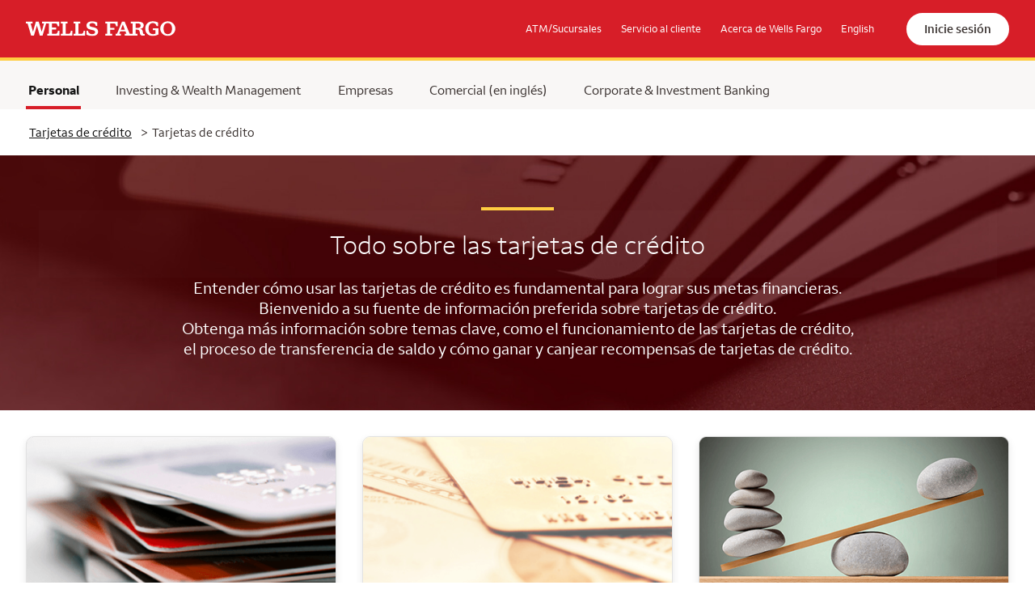

--- FILE ---
content_type: text/html; charset=utf-8
request_url: https://creditcards.wellsfargo.com/es/credit-cards-education/?vendor_code=WF&app_source=WELLS_FARGO_COM&sub_channel=WEB
body_size: 12561
content:
<!DOCTYPE html>
<html lang="es">
<head>
    
        <script nonce="4Lc0InA33hPuam8wxvRvTg==" src="https://cdn.cookielaw.org/scripttemplates/otSDKStub.js" data-document-language="true" type="text/javascript" charset="UTF-8" data-domain-script="ec31ce42-18f4-4288-9419-e97e758f2d39"></script>
        <script nonce="4Lc0InA33hPuam8wxvRvTg==" type="text/javascript">
            function OptanonWrapper() { }
        </script>
        <script src="https://assets.adobedtm.com/d3b94cb0ef22/7750b8500d40/launch-88a784016a7c.min.js" async></script>
    
    <meta http-equiv="Content-Type" content="text/html; charset=utf-8" />
<meta name="description" content="Entender cómo usar las tarjetas de crédito es fundamental para lograr sus metas financieras.">
<meta http-equiv="X-UA-Compatible" content="IE=edge" />
<meta name="viewport" content="width=device-width, initial-scale=1" />
<title>Comprensión Y Administración De Tarjetas De Crédito | Wells Fargo</title>
<link rel="canonical" href="https://creditcards.wellsfargo.com/es/credit-cards-education/" />
<link rel="alternate" hreflang="en-US" href="https://creditcards.wellsfargo.com/credit-cards-education/" />
<link rel="alternate" hreflang="es-US" href="https://creditcards.wellsfargo.com/es/credit-cards-education/" />
<link rel="alternate" hreflang="x-default" href="https://creditcards.wellsfargo.com/credit-cards-education/" />
<meta name="robots" content="noindex" />

								<meta name="twitter:card" content="summary_large_image">
								<meta name="twitter:site" content="@WellsFargo">								
								

								<meta property="og:title" content="Comprensión Y Administración De Tarjetas De Crédito">
								<meta property="og:description" content="Entender cómo usar las tarjetas de crédito es fundamental para lograr sus metas financieras.">
								<meta property="og:image" content="https://creditcards.wellsfargo.com/W-Card-MarketPlace/v1-20-26/images/Products/Article/card_articles_social_banner_1220x627_spanish.jpg">
								<meta property="og:image:alt" content="Consulte nuestra selección completa de artículos sobre tarjetas de crédito.">
								<meta property="og:url" content="https://creditcards.wellsfargo.com/es/credit-cards-education/">
								<meta property="og:type" content="website">								
								

    
        <link rel="shortcut icon" type="image/x-icon" href="https://www04.wellsfargomedia.com/favicon.ico" />
    
    <link rel="stylesheet" href="/W-Card-MarketPlace/v1-20-26/css/vendor/bootstrap-5.3.0.min.css" />
    <link rel="stylesheet" href="/W-Card-MarketPlace/v1-20-26/css/vendor/slick-combined.css" />
    
        <style nonce="4Lc0InA33hPuam8wxvRvTg==" id="onetrust-style"></style>
    
    
    <link rel="stylesheet" href="/W-Card-MarketPlace/v1-20-26/css/styles.min.css" />


    
                   <script id="gtmDataLayer" type="application/json">
                    {
                        "app_id": "CG_CSM",
                        "canonical_page_url": "",
                        "creative_id": "",
                        "cx_nm": "CXNAME_CSMART",
                        "environment": "Prod",
                        "FPID": "",
                        "intr_pg_nm": "",
                        "lang_pref": "EN",
                        "linkloc": "",
                        "lp_cx_nm": "",
                        "OfferID": "",
                        "OfferType": "TK1",
                        "page_id": "CCD_CC_page_CSM_articlehome_es",
                        "page_type": "BROWSER",
                        "placement_id": "",
                        "product_code": "CC",
                        "search_term": "",
                        "SlotID": [ "" ],
                        "subproduct_code": "",
                        "sub_channel": "WEB",
                        "vendor_code": "WF",
                        "event_type": "Load",
                        "DMPID": "",
                        "refdmn": "",
                        "ramp_gacid" : "",
                        "app_source": ["WELLS_FARGO_COM", "WELLS_FARGO_COM" ]
                    }
                  </script>
                

    
        <script id="gtmTracking" type="application/json">
        {
            "pageVariation" : "",
            "botNamePattern" : "bot|bytespider|ecoresearchcrawler|meta-externalagent|montastic-monitor|myeducationalcrawler|yisouspider",
            "botFeatureToggle" : "true",
            "inScopeUrls": "/travel-credit-cards,/rewards-credit-cards,/business-credit-cards,/0-percent-intro-apr-credit-cards,/attune-credit-card,/autograph-journey-visa-credit-card,/autograph-visa-credit-card,/balance-transfer-credit-cards,/business-credit-cards/signify-business-cash-credit-card,/cash-back-credit-cards,/no-annual-fee-credit-cards /reflect-visa-credit-card,/wells-fargo-autograph-visa-credit-cards",
            "outScopeUrls": "/bilt-rewards-credit-card,/one-key-credit-card,/one-key-plus-credit-card,/choice-hotel-privileges-mastercard,/choice-hotels-privileges-select-mastercard,/es/,/es/travel-credit-cards,/es/rewards-credit-cards,/es/business-credit-cards,/es/0-percent-intro-apr-credit-cards,/es/attune-credit-card,/es/autograph-journey-visa-credit-card,/es/autograph-visa-credit-card,/es/balance-transfer-credit-cards,/es/business-credit-cards/signify-business-cash-credit-card,/es/cash-back-credit-cards,/es/no-annual-fee-credit-cards,/es/reflect-visa-credit-card,/es/wells-fargo-autograph-visa-credit-cards,/es/active-cash-credit-card",
            "inScopeSubChannels": "WEB,SEO,REF,SOC",
            "outScopeSubChannels": "AFF,APP,ATM,BRH,DIR,DIS,EML,MCR,SEM,SEM,WIB",
            "sessionTimeoutMinutes": "30",
            "maxSessionAgeHours": "28.8"                    
         }
        </script>
        <script id="gtmDataLayerPageInfo" type="application/json">
        {
        "lang" : "es"
        }
        </script>
        <script id="google-tag-manager" nonce="4Lc0InA33hPuam8wxvRvTg==" src="/W-Card-MarketPlace/v1-20-26/js/gtm.min.js"></script>
        <script nonce="4Lc0InA33hPuam8wxvRvTg==" src="/W-Card-MarketPlace/v1-20-26/js/clarity.min.js"></script>
    
    
</head>
<body data-card-type="creditcardseducation" data-language="es" data-page-type="Personal">
    
        <!-- Google Tag Manager (noscript) -->
        <noscript>
            <iframe src="https://www.googletagmanager.com/ns.html?id=GTM-MZRFK6K" height="0" width="0" class="d-none invisible"></iframe>
        </noscript>
        <!-- End Google Tag Manager (noscript) -->
    

    <div id="jsEnabled" class="invisible">
        <header class="banner">
	<nav id="header-menu" class="navbar navbar-dark navbar-expand-md bg-red" aria-label="header menu">
		<div id="skiptocontent">
			<a href="#main-content" role="link" class="skip-to-main-content" tabindex="0">Skip to Main Content</a>
		</div>
		<a href="https://www.wellsfargo.com/es/" data-tracking='global_header_home' class='navbar-brand' target='_self' data-type='External' role='link' aria-label='Página principal de Wells Fargo. Se abre en la misma ventana.' data-name='BrandLink'><img src="/W-Card-MarketPlace/v1-20-26/images/wf-logo-white.svg" alt="Página principal de Wells Fargo"  data-name='BrandImage'/></a>

		<div class="d-flex justify-content-end align-items-center flex-fill w-100">
				<div class="navbar-collapse collapse" id="Navbar">
					<ul class="navbar-nav ms-auto align-items-center">
							<li class="nav-item d-none d-md-block"><a href="https://www.wellsfargo.com/locator/" data-tracking='global_header_atmslocations' class='nav-link' target='_self' role='link' aria-label='ATM/Sucursales. Se abre en la misma ventana.' data-name='ATMLocations'>ATM/Sucursales</a></li>
							<li class="nav-item d-none d-md-block"><a href="https://www.wellsfargo.com/es/help/" data-tracking='global_header_help' class='nav-link' target='_self' role='link' aria-label='Servicio al cliente. Se abre en la misma ventana.' data-name='Help'>Servicio al cliente</a></li>
							<li class="nav-item d-none d-md-block"><a href="https://www.wellsfargo.com/es/about/" data-tracking='global_header_aboutus' class='nav-link' target='_self' role='link' aria-label='Acerca de Wells Fargo. Se abre en la misma ventana.' data-name='About'>Acerca de Wells Fargo</a></li>
							<li class="nav-item d-none d-md-block"><a href="/credit-cards-education/?vendor_code=WF&app_source=WELLS_FARGO_COM&sub_channel=WEB" data-tracking='global_header_english' class='nav-link' lang='en' target='_self' aria-label='English. Opens in the same window.' data-name='LanguageToggle' page='creditcardseducation'>English</a></li>
					</ul>
				</div>
				<div class="ms-16"><a href="https://connect.secure.wellsfargo.com/auth/login/present?origin=cob&langPref=SPN" data-tracking='global_header_signon' class='nav-link sign-on' target='_self' role='link' aria-label='Sign On. Se abre en la misma ventana.' data-name='SignOn'> Inicie sesión</a></div>
				<button id="popup-menu-button" class="navbar-toggler collapsed" type="button" data-bs-toggle="collapse" data-bs-target="#popup-menu-inner" aria-haspopup="true" aria-controls="popup-menu" aria-expanded="false" aria-label="open navigation menu">
					<span class="bar"></span>
					<span class="bar"></span>
					<span class="bar"></span>
				</button>
		</div>

	</nav>
</header>
        <nav id="popup-menu" class="menu d-block d-md-none" aria-label="popup menu">
    <div class="menu-mask d-md-none"></div>
    <div id="popup-menu-inner" class="menu-inner d-md-none collapse">
        <ul class="nav flex-column">
            <li id="personalMMenu" class="nav-item bold">
                <a href="https://www.wellsfargo.com/es/" data-tracking='global_mobilehamburger_personal' target='_self' role='link' aria-label='Personal seleccionado. Se abre en la misma ventana.' data-name='PersonalLinkHamburger' class='nav-link'>Personal</a>
            </li>
            <li class="nav-item bold"><a href="https://www.wellsfargo.com/investing-wealth/" data-tracking='global_mobilehamburger_investingwealthmanagement' target='_self' lang='en' role='link' aria-label='Investing & Wealth Management. Opens in the same window.' data-name='InvestingLinkHamburger' class='nav-link'>Investing & Wealth Management</a></li>
            <li class="nav-item bold"><a href="https://www.wellsfargo.com/es/biz/" data-tracking='global_mobilehamburger_smallbusiness' target='_self' role='link' aria-label='Empresas. Se abre en la misma ventana.' data-name='SmallBusinessLinkHamburger' class='nav-link'>Empresas</a></li>
            <li class="nav-item bold"><a href="https://www.wellsfargo.com/com/" data-tracking='global_mobilehamburger_commercial' target='_self' role='link' aria-label='Comercial (en inglés). Se abre en la misma ventana.' data-name='CommercialLinkHamburger' class='nav-link'>Comercial (en inglés)</a></li>
            <li class="nav-item bold"><a href="https://www.wellsfargo.com/es/cib/" data-tracking='global_mobilehamburger_corporateinvestmentbanking' target='_self' lang='en' role='link' aria-label='Corporate and Investment Banking. Opens in the same window.' data-name='CorporateLinkHamburger' class='nav-link'>Corporate &amp; Investment Banking</a></li>
            <li class="nav-item secondary"><a href="https://www.wellsfargo.com/locator/" data-tracking='global_mobilehamburger_atmslocations' class='nav-link' target='_self' role='link' aria-label='ATM/Sucursales. Se abre en la misma ventana.' data-name='ATMLocationsHamburger'>ATM/Sucursales</a></li>
            <li class="nav-item secondary"><a href="https://www.wellsfargo.com/help/" data-tracking='global_mobilehamburger_customerservice' class='nav-link' target='_self' role='link' aria-label='Servicio al cliente. Se abre en la misma ventana.' data-name='CustomerServiceHamburger'>Servicio al cliente</a></li>
            <li class="nav-item secondary"><a href="https://www.wellsfargo.com/es/about/" data-tracking='global_mobilehamburger_aboutus' class='nav-link' target='_self' role='link' aria-label='Acerca de Wells Fargo. Se abre en la misma ventana.' data-name='AboutHamburger'>Acerca de Wells Fargo</a></li>
            <li class="nav-item languageToggle secondary pb-5"><a href="/credit-cards-education/?vendor_code=WF&app_source=WELLS_FARGO_COM&sub_channel=WEB" data-tracking='global_mobilehamburger_english' class='nav-link' lang='en' target='_self' aria-label='English. Opens in the same window.' data-name='LanguageToggleHamburger' page='creditcardseducation'>English</a></li>
        </ul>
    </div>
</nav>
        


<nav id="main-menu" class="main-menu d-none d-md-block" aria-label="main menu">
	<div class="container-fluid container-fluid-padding d-flex align-items-center">
		<div class="row">
			<div class="col">
				<ul class="nav pt-2">
					<li class="nav-item active"><a href="https://www.wellsfargo.com/es/" data-tracking='global_header_personal' target='_self' lang='en' role='link' aria-label='Personal seleccionado. Se abre en la misma ventana.' data-name='PersonalLink' class='nav-link px-1'>Personal</a></li>
					<li class="nav-item"><a href="https://www.wellsfargo.com/investing-wealth/" data-tracking='global_header_investingwealthmanagement' target='_self' lang='en' role='link' aria-label='Investing & Wealth Management. Opens in the same window.' data-name='InvestingLink' class='nav-link px-1'>Investing & Wealth Management</a></li>
					<li class="nav-item "><a href="https://www.wellsfargo.com/es/biz/" data-tracking='global_header_smallbusiness' target='_self' role='link' aria-label='Empresas. Se abre en la misma ventana.' data-name='SmallBusinessLink' class='nav-link px-1'>Empresas</a></li>
					<li class="nav-item"><a href="https://www.wellsfargo.com/com/" data-tracking='global_header_commercial' target='_self' role='link' aria-label='Comercial (en inglés). Se abre en la misma ventana.' data-name='CommercialLink' class='nav-link px-1'>Comercial (en inglés)</a></li>
					<li class="nav-item"><a href="https://www.wellsfargo.com/cib/" data-tracking='global_header_corporateinvestmentbanking' target='_self' lang='en' role='link' aria-label='Corporate and Investment Banking. Opens in the same window.' data-name='CorporateLink' class='nav-link px-1'>Corporate &amp; Investment Banking</a></li>
				</ul>
			</div>
		</div>
	</div>
</nav>
<nav class="breadcrumb-nav d-none d-md-block" aria-label="breadcrumb">
	<div class="container-fluid container-fluid-padding d-flex align-items-center">
		<div class="row">
			<div class="col">
				<ol class="breadcrumb d-none d-md-flex">
					<li class="breadcrumb-item"><a href="/es/?linkloc=fn&vendor_code=WF&app_source=WELLS_FARGO_COM&sub_channel=WEB" data-tracking='body_top_breadcrumb_creditcards' target='_self' aria-label='Tarjetas de crédito. Se abre en la misma ventana.' data-name='CreditCardsLink'>Tarjetas de crédito</a></li>
					<li class="breadcrumb-item active" aria-current="page"><span class="d-inline-block me-2 fw-normal" aria-hidden="true">></span>Tarjetas de crédito</li>
				</ol>
			</div>
		</div>
	</div>
</nav>


<main class="main article" id="main-content">
    <div id="desktopTest" class="d-none d-md-block"></div>
    <section class="jumbotron bg-card-creditcardseducation text-white flex-column flex-md-row align-items-center justify-content-center mb-0">
        <div class="container">
            <div class="row py-32">
                <div class="col text-center">
                    <div class="inner text-center">
                        <hr class="header-line m-auto" />
                        
								<h1>Todo sobre las tarjetas de crédito</h1>
								<p>Entender cómo usar las tarjetas de crédito es fundamental para lograr sus metas financieras.<br/> Bienvenido a su fuente de información preferida sobre tarjetas de crédito.</p>
								<p class="mb-0">Obtenga más información sobre temas clave, como el funcionamiento de las tarjetas de crédito, <br /> el proceso de transferencia  de saldo y cómo ganar y canjear recompensas de tarjetas de crédito.</p>
								
                    </div>
                </div>
            </div>
        </div>
    </section>
    <section class="article-tiles pt-32">
        <div class="container-fluid container-fluid-padding">
            <div class="row">
                    <div class="col-md-4 card-education pb-32">
                        <div class="tile float-md-end h-100 d-flex flex-column">
                            <img src="/W-Card-MarketPlace/v1-20-26/images/Banners/Articles/CC_stack_image_1.png" alt=""  data-name='TileImage' page='howtochooseacreditcard'/>
                            <div class="content-info h-100 d-flex flex-column justify-content-between">
                                <div>
                                    <a href="/es/how-to-choose-a-credit-card/?product_code=CC&vendor_code=WF&app_source=WELLS_FARGO_COM&cx_nm=CXNAME_CSMART&sub_channel=WEB" data-tracking='body_articletitle_bestcreditcard' target='_blank' aria-label='Cómo elegir la mejor tarjeta de crédito para usted. Se abre en una nueva ventana.' data-name='TileHeaderLink' page='howtochooseacreditcard' class='header-title'>
                                        <h2>Cómo elegir la mejor tarjeta de crédito para usted</h2>
                                    </a>
                                    <p>Obtenga más información sobre cómo elegir la tarjeta de crédito que se ajuste a sus necesidades.</p>
                                </div>
                                <div class="read-article">
                                    <a href="/es/how-to-choose-a-credit-card/?product_code=CC&vendor_code=WF&app_source=WELLS_FARGO_COM&cx_nm=CXNAME_CSMART&sub_channel=WEB" data-tracking='body_readarticle_bestcreditcard' target='_blank' class='bttn bttn-secondary learn-more' aria-label='Lea el artículo. Cómo elegir la mejor tarjeta de crédito para usted. Se abre en una nueva ventana.' data-name='TileLink' page='howtochooseacreditcard'>Lea el artículo</a>
                                </div>
                            </div>
                        </div>
                    </div>
                    <div class="col-md-4 card-education pb-32">
                        <div class="tile float-md-end h-100 d-flex flex-column">
                            <img src="/W-Card-MarketPlace/v1-20-26/images/Banners/Articles/CC_stack_image_2.png" alt=""  data-name='TileImage' page='howdocreditcardrewardswork'/>
                            <div class="content-info h-100 d-flex flex-column justify-content-between">
                                <div>
                                    <a href="/es/how-do-credit-card-rewards-work/?product_code=CC&vendor_code=WF&app_source=WELLS_FARGO_COM&cx_nm=CXNAME_CSMART&sub_channel=WEB" data-tracking='body_articletitle_creditcardswork' target='_blank' aria-label='¿Qué son las recompensas de tarjeta de crédito y cómo funcionan? Se abre en una nueva ventana.' data-name='TileHeaderLink' page='howdocreditcardrewardswork' class='header-title'>
                                        <h2>¿Qué son las recompensas de tarjeta de crédito y cómo funcionan?</h2>
                                    </a>
                                    <p>Obtenga más información sobre cómo funcionan las tarjetas de crédito de recompensas y los puntos de recompensa, y cómo encontrar los adecuados para usted.</p>
                                </div>
                                <div class="read-article">
                                    <a href="/es/how-do-credit-card-rewards-work/?product_code=CC&vendor_code=WF&app_source=WELLS_FARGO_COM&cx_nm=CXNAME_CSMART&sub_channel=WEB" data-tracking='body_readarticle_creditcardswork' target='_blank' class='bttn bttn-secondary learn-more' aria-label='Lea el artículo. ¿Qué son las recompensas de tarjeta de crédito y cómo funcionan? Se abre en una nueva ventana.' data-name='TileLink' page='howdocreditcardrewardswork'>Lea el artículo</a>
                                </div>
                            </div>
                        </div>
                    </div>
                    <div class="col-md-4 card-education pb-32">
                        <div class="tile float-md-end h-100 d-flex flex-column">
                            <img src="/W-Card-MarketPlace/v1-20-26/images/Banners/Articles/balancetransfer_tile_D.png" alt=""  data-name='TileImage' page='whatbalancetransfercreditcard'/>
                            <div class="content-info h-100 d-flex flex-column justify-content-between">
                                <div>
                                    <a href="/es/what-is-a-balance-transfer-card/?product_code=CC&vendor_code=WF&app_source=WELLS_FARGO_COM&cx_nm=CXNAME_CSMART&sub_channel=WEB" data-tracking='body_articletitle_balancetransfer' target='_blank' aria-label='¿Qué es una tarjeta de crédito de transferencia de saldo? ¿Es adecuada para mí? Se abre en una nueva ventana.' data-name='TileHeaderLink' page='whatbalancetransfercreditcard' class='header-title'>
                                        <h2>¿Qué es una tarjeta de crédito de transferencia de saldo? ¿Es adecuada para mí?</h2>
                                    </a>
                                    <p>Obtenga más información sobre cómo funcionan las transferencias de saldo, los beneficios de las transferencias de saldo y más.</p>
                                </div>
                                <div class="read-article">
                                    <a href="/es/what-is-a-balance-transfer-card/?product_code=CC&vendor_code=WF&app_source=WELLS_FARGO_COM&cx_nm=CXNAME_CSMART&sub_channel=WEB" data-tracking='body_readarticle_balancetransfer' target='_blank' class='bttn bttn-secondary learn-more' aria-label='Lea el artículo. ¿Qué es una tarjeta de crédito de transferencia de saldo? ¿Es adecuada para mí? Se abre en una nueva ventana.' data-name='TileLink' page='whatbalancetransfercreditcard'>Lea el artículo</a>
                                </div>
                            </div>
                        </div>
                    </div>
                    <div class="col-md-4 card-education pb-32">
                        <div class="tile float-md-end h-100 d-flex flex-column">
                            <img src="/W-Card-MarketPlace/v1-20-26/images/Banners/Articles/CC_stack_image_4.png" alt=""  data-name='TileImage' page='whatisacashbackcreditcard'/>
                            <div class="content-info h-100 d-flex flex-column justify-content-between">
                                <div>
                                    <a href="/es/what-is-a-cash-back-credit-card/?product_code=CC&vendor_code=WF&app_source=WELLS_FARGO_COM&cx_nm=CXNAME_CSMART&sub_channel=WEB" data-tracking='body_articletitle_cashback' target='_blank' aria-label='¿Qué es una tarjeta de crédito de devolución en efectivo? Se abre en una nueva ventana.' data-name='TileHeaderLink' page='whatisacashbackcreditcard' class='header-title'>
                                        <h2>¿Qué es una tarjeta de crédito de devolución en efectivo?</h2>
                                    </a>
                                    <p>Conozca cómo funcionan las tarjetas de crédito con devolución en efectivo y qué las diferencian de otras tarjetas de recompensas.</p>
                                </div>
                                <div class="read-article">
                                    <a href="/es/what-is-a-cash-back-credit-card/?product_code=CC&vendor_code=WF&app_source=WELLS_FARGO_COM&cx_nm=CXNAME_CSMART&sub_channel=WEB" data-tracking='body_readarticle_cashback' target='_blank' class='bttn bttn-secondary learn-more' aria-label='Lea el artículo. ¿Qué es una tarjeta de crédito de devolución en efectivo? Se abre en una nueva ventana.' data-name='TileLink' page='whatisacashbackcreditcard'>Lea el artículo</a>
                                </div>
                            </div>
                        </div>
                    </div>
                    <div class="col-md-4 card-education pb-32">
                        <div class="tile float-md-end h-100 d-flex flex-column">
                            <img src="/W-Card-MarketPlace/v1-20-26/images/Banners/Articles/CC_stack_image_5.png" alt=""  data-name='TileImage' page='benefitsofmultiplecreditcards'/>
                            <div class="content-info h-100 d-flex flex-column justify-content-between">
                                <div>
                                    <a href="/es/benefits-of-multiple-credit-cards/?product_code=CC&vendor_code=WF&app_source=WELLS_FARGO_COM&cx_nm=CXNAME_CSMART&sub_channel=WEB" data-tracking='body_articletitle_multiplecreditcards' target='_blank' aria-label='¿Cuáles son las ventajas de tener varias tarjetas de crédito? Se abre en una nueva ventana.' data-name='TileHeaderLink' page='benefitsofmultiplecreditcards' class='header-title'>
                                        <h2>¿Cuáles son las ventajas de tener varias tarjetas de crédito?</h2>
                                    </a>
                                    <p>Infórmese sobre las ventajas y desventajas de tener varias tarjetas de crédito.</p>
                                </div>
                                <div class="read-article">
                                    <a href="/es/benefits-of-multiple-credit-cards/?product_code=CC&vendor_code=WF&app_source=WELLS_FARGO_COM&cx_nm=CXNAME_CSMART&sub_channel=WEB" data-tracking='body_readarticle_multiplecreditcards' target='_blank' class='bttn bttn-secondary learn-more' aria-label='Lea el artículo. ¿Cuáles son las ventajas de tener varias tarjetas de crédito? Se abre en una nueva ventana.' data-name='TileLink' page='benefitsofmultiplecreditcards'>Lea el artículo</a>
                                </div>
                            </div>
                        </div>
                    </div>
                    <div class="col-md-4 card-education pb-32">
                        <div class="tile float-md-end h-100 d-flex flex-column">
                            <img src="/W-Card-MarketPlace/v1-20-26/images/Products/Article/cell_phone_protection_article_hub_D.png" alt=""  data-name='TileImage' page='cellphoneprotectioncreditcard'/>
                            <div class="content-info h-100 d-flex flex-column justify-content-between">
                                <div>
                                    <a href="/es/cell-phone-protection-with-credit-card/?product_code=CC&vendor_code=WF&app_source=WELLS_FARGO_COM&cx_nm=CXNAME_CSMART&sub_channel=WEB" data-tracking='body_articletitle_cellphoneprotection' target='_blank' aria-label='Protección para teléfonos celulares con su tarjeta de crédito. Se abre en una nueva ventana.' data-name='TileHeaderLink' page='cellphoneprotectioncreditcard' class='header-title'>
                                        <h2>Protección para teléfonos celulares con su tarjeta de crédito</h2>
                                    </a>
                                    <p>Obtenga más información sobre cómo funciona la protección para teléfonos celulares con tarjeta de crédito y por qué vale la pena explorar este beneficio cuando esté considerando solicitar una tarjeta de crédito.</p>
                                </div>
                                <div class="read-article">
                                    <a href="/es/cell-phone-protection-with-credit-card/?product_code=CC&vendor_code=WF&app_source=WELLS_FARGO_COM&cx_nm=CXNAME_CSMART&sub_channel=WEB" data-tracking='body_readarticle_cellphoneprotection' target='_blank' class='bttn bttn-secondary learn-more' aria-label='Lea el artículo. Protección para teléfonos celulares con su tarjeta de crédito. Se abre en una nueva ventana.' data-name='TileLink' page='cellphoneprotectioncreditcard'>Lea el artículo</a>
                                </div>
                            </div>
                        </div>
                    </div>
                    <div class="col-md-4 card-education pb-32">
                        <div class="tile float-md-end h-100 d-flex flex-column">
                            <img src="/W-Card-MarketPlace/v1-20-26/images/Products/Article/roadsideassistance_tile_D.png" alt=""  data-name='TileImage' page='howtouseyourcreditcardroadsideassistance'/>
                            <div class="content-info h-100 d-flex flex-column justify-content-between">
                                <div>
                                    <a href="/es/how-to-use-credit-card-roadside-assistance/?product_code=CC&vendor_code=WF&app_source=WELLS_FARGO_COM&cx_nm=CXNAME_CSMART&sub_channel=WEB" data-tracking='body_articletitle_roadsideassistance' target='_blank' aria-label='Cómo usar la asistencia en carretera de su tarjeta de crédito. Se abre en una nueva ventana.' data-name='TileHeaderLink' page='howtouseyourcreditcardroadsideassistance' class='header-title'>
                                        <h2>Cómo usar la asistencia en carretera de su tarjeta de crédito</h2>
                                    </a>
                                    <p>Obtenga más información sobre cómo funciona la asistencia en carretera de la tarjeta de crédito, qué es lo que generalmente cubre y cómo se compara con otros servicios de asistencia en carretera.</p>
                                </div>
                                <div class="read-article">
                                    <a href="/es/how-to-use-credit-card-roadside-assistance/?product_code=CC&vendor_code=WF&app_source=WELLS_FARGO_COM&cx_nm=CXNAME_CSMART&sub_channel=WEB" data-tracking='body_readarticle_roadsideassistance' target='_blank' class='bttn bttn-secondary learn-more' aria-label='Lea el artículo. Cómo usar la asistencia en carretera de su tarjeta de crédito. Se abre en una nueva ventana.' data-name='TileLink' page='howtouseyourcreditcardroadsideassistance'>Lea el artículo</a>
                                </div>
                            </div>
                        </div>
                    </div>
                    <div class="col-md-4 card-education pb-32">
                        <div class="tile float-md-end h-100 d-flex flex-column">
                            <img src="/W-Card-MarketPlace/v1-20-26/images/Banners/Articles/businesscreditcard_tile_D.png" alt=""  data-name='TileImage' page='howtogetabusinesscreditcard'/>
                            <div class="content-info h-100 d-flex flex-column justify-content-between">
                                <div>
                                    <a href="/es/how-to-get-a-business-credit-card/?product_code=CC&vendor_code=WF&app_source=WELLS_FARGO_COM&cx_nm=CXNAME_CSMART&sub_channel=WEB" data-tracking='body_articletitle_businesscreditcard' target='_blank' aria-label='Cómo obtener una tarjeta de crédito para empresas. Se abre en una nueva ventana.' data-name='TileHeaderLink' page='howtogetabusinesscreditcard' class='header-title'>
                                        <h2>Cómo obtener una tarjeta de crédito para empresas</h2>
                                    </a>
                                    <p>Obtenga más información sobre cómo una tarjeta de crédito para empresas puede ayudarle a pagar los gastos de la empresa y llevar un registro de ellos.</p>
                                </div>
                                <div class="read-article">
                                    <a href="/es/how-to-get-a-business-credit-card/?product_code=CC&vendor_code=WF&app_source=WELLS_FARGO_COM&cx_nm=CXNAME_CSMART&sub_channel=WEB" data-tracking='body_readarticle_businesscreditcard' target='_blank' class='bttn bttn-secondary learn-more' aria-label='Lea el artículo. Cómo obtener una tarjeta de crédito para empresas. Se abre en una nueva ventana.' data-name='TileLink' page='howtogetabusinesscreditcard'>Lea el artículo</a>
                                </div>
                            </div>
                        </div>
                    </div>
                    <div class="col-md-4 card-education pb-32">
                        <div class="tile float-md-end h-100 d-flex flex-column">
                            <img src="/W-Card-MarketPlace/v1-20-26/images/Products/Article/article9_thumbnail.png" alt=""  data-name='TileImage' page='howtoincreaseyourcreditlimit'/>
                            <div class="content-info h-100 d-flex flex-column justify-content-between">
                                <div>
                                    <a href="/es/increase-credit-limit/?product_code=CC&vendor_code=WF&app_source=WELLS_FARGO_COM&cx_nm=CXNAME_CSMART&sub_channel=WEB" data-tracking='body_articletitle_creditlimit' target='_blank' aria-label='Cómo aumentar su límite de crédito. Se abre en una nueva ventana.' data-name='TileHeaderLink' page='howtoincreaseyourcreditlimit' class='header-title'>
                                        <h2>Cómo aumentar su límite de crédito</h2>
                                    </a>
                                    <p>Obtenga más información sobre cómo funciona el límite de crédito, cómo recibir un aumento del límite de crédito y cómo una línea de crédito mayor podría ayudar a mejorar su crédito en general.</p>
                                </div>
                                <div class="read-article">
                                    <a href="/es/increase-credit-limit/?product_code=CC&vendor_code=WF&app_source=WELLS_FARGO_COM&cx_nm=CXNAME_CSMART&sub_channel=WEB" data-tracking='body_readarticle_creditlimit' target='_blank' class='bttn bttn-secondary learn-more' aria-label='Lea el artículo. Cómo aumentar su límite de crédito. Se abre en una nueva ventana.' data-name='TileLink' page='howtoincreaseyourcreditlimit'>Lea el artículo</a>
                                </div>
                            </div>
                        </div>
                    </div>
                    <div class="col-md-4 card-education pb-32">
                        <div class="tile float-md-end h-100 d-flex flex-column">
                            <img src="/W-Card-MarketPlace/v1-20-26/images/Banners/Articles/howcreditcardswork_tile_D.png" alt=""  data-name='TileImage' page='howdocreditcardswork'/>
                            <div class="content-info h-100 d-flex flex-column justify-content-between">
                                <div>
                                    <a href="/es/how-do-credit-cards-work/?product_code=CC&vendor_code=WF&app_source=WELLS_FARGO_COM&cx_nm=CXNAME_CSMART&sub_channel=WEB" data-tracking='body_articletitle_creditcardswork' target='_blank' aria-label='¿Cómo funcionan las tarjetas de crédito? Se abre en una nueva ventana.' data-name='TileHeaderLink' page='howdocreditcardswork' class='header-title'>
                                        <h2>¿Cómo funcionan las tarjetas de crédito?</h2>
                                    </a>
                                    <p>Aprenda cómo funcionan las tarjetas de crédito, los diferentes tipos de tarjetas y por qué usted podría querer una tarjeta de crédito.</p>
                                </div>
                                <div class="read-article">
                                    <a href="/es/how-do-credit-cards-work/?product_code=CC&vendor_code=WF&app_source=WELLS_FARGO_COM&cx_nm=CXNAME_CSMART&sub_channel=WEB" data-tracking='body_readarticle_creditcardswork' target='_blank' class='bttn bttn-secondary learn-more' aria-label='Lea el artículo. ¿Cómo funcionan las tarjetas de crédito? Se abre en una nueva ventana.' data-name='TileLink' page='howdocreditcardswork'>Lea el artículo</a>
                                </div>
                            </div>
                        </div>
                    </div>
                    <div class="col-md-4 card-education pb-32">
                        <div class="tile float-md-end h-100 d-flex flex-column">
                            <img src="/W-Card-MarketPlace/v1-20-26/images/Banners/Articles/howtobuyeventtickets_tile_D.png" alt=""  data-name='TileImage' page='creditcardbuyingeventtickets'/>
                            <div class="content-info h-100 d-flex flex-column justify-content-between">
                                <div>
                                    <a href="/es/credit-card-buying-event-tickets/?product_code=CC&vendor_code=WF&app_source=WELLS_FARGO_COM&cx_nm=CXNAME_CSMART&sub_channel=WEB" data-tracking='body_articletitle_howtobuyeventtickets' target='_blank' aria-label='Cómo usar su tarjeta de crédito para comprar entradas para eventos.' data-name='TileHeaderLink' page='creditcardbuyingeventtickets' class='header-title'>
                                        <h2>Cómo usar su tarjeta de crédito para comprar entradas para eventos</h2>
                                    </a>
                                    <p>Obtenga más información sobre cómo usar su tarjeta de crédito para comprar entradas para eventos y acceder a beneficios para eventos. </p>
                                </div>
                                <div class="read-article">
                                    <a href="/es/credit-card-buying-event-tickets/?product_code=CC&vendor_code=WF&app_source=WELLS_FARGO_COM&cx_nm=CXNAME_CSMART&sub_channel=WEB" data-tracking='body_readarticle_howtobuyeventtickets' target='_blank' class='bttn bttn-secondary learn-more' aria-label='Lea el artículo. Cómo usar su tarjeta de crédito para comprar entradas para eventos.' data-name='TileLink' page='creditcardbuyingeventtickets'>Lea el artículo</a>
                                </div>
                            </div>
                        </div>
                    </div>
                    <div class="col-md-4 card-education pb-32">
                        <div class="tile float-md-end h-100 d-flex flex-column">
                            <img src="/W-Card-MarketPlace/v1-20-26/images/Banners/Articles/hotelcard_tile_D.png" alt=""  data-name='TileImage' page='whygetahotelcreditcard'/>
                            <div class="content-info h-100 d-flex flex-column justify-content-between">
                                <div>
                                    <a href="/es/why-get-a-hotel-credit-card/?product_code=CC&vendor_code=WF&app_source=WELLS_FARGO_COM&cx_nm=CXNAME_CSMART&sub_channel=WEB" data-tracking='body_articletitle_whygethotelcreditcard' target='_blank' aria-label='Por qué la tarjeta de crédito de un hotel podría ser la mejor tarjeta de viajes para usted. Se abre en una nueva ventana' data-name='TileHeaderLink' page='whygetahotelcreditcard' class='header-title'>
                                        <h2>Por qué la tarjeta de crédito de un hotel podría ser la mejor tarjeta de viajes para usted</h2>
                                    </a>
                                    <p>Obtenga más información sobre cómo funcionan las tarjetas de crédito de hoteles y las recompensas exclusivas que ofrecen.</p>
                                </div>
                                <div class="read-article">
                                    <a href="/es/why-get-a-hotel-credit-card/?product_code=CC&vendor_code=WF&app_source=WELLS_FARGO_COM&cx_nm=CXNAME_CSMART&sub_channel=WEB" data-tracking='body_readarticle_whygethotelcreditcard' target='_blank' class='bttn bttn-secondary learn-more' aria-label='Lea el artículo. Por qué la tarjeta de crédito de un hotel podría ser la mejor tarjeta de viajes para usted. Se abre en una nueva ventana' data-name='TileLink' page='whygetahotelcreditcard'>Lea el artículo</a>
                                </div>
                            </div>
                        </div>
                    </div>
                    <div class="col-md-4 card-education pb-32">
                        <div class="tile float-md-end h-100 d-flex flex-column">
                            <img src="/W-Card-MarketPlace/v1-20-26/images/Banners/Articles/howdoamericansfeel_tile_D.png" alt=""  data-name='TileImage' page='howdoamericansfeelaboutmoney'/>
                            <div class="content-info h-100 d-flex flex-column justify-content-between">
                                <div>
                                    <a href="https://sites.wf.com/wfmoneystudy/?vendor_code=WF&app_source=WELLS_FARGO_COM&sub_channel=WEB" data-tracking='body_articletitle_feelaboutmoney' target='_blank' aria-label='How do Americans really feel about money? Se abre en una nueva ventana.' data-name='TileHeaderLink' page='howdoamericansfeelaboutmoney' class='header-title'>
                                        <h2>How do Americans really feel about money?</h2>
                                    </a>
                                    <p>67% of surveyed Americans wish they knew more about managing their money. Discover more insights and access Wells Fargo tools that help.</p>
                                </div>
                                <div class="read-article">
                                    <a href="https://sites.wf.com/wfmoneystudy/?vendor_code=WF&app_source=WELLS_FARGO_COM&sub_channel=WEB" data-tracking='body_learnmore_feelaboutmoney' target='_blank' class='bttn bttn-secondary learn-more' aria-label='Más información. How do Americans really feel about money? Se abre en una nueva ventana' data-name='TileLink' page='howdoamericansfeelaboutmoney'>Más información</a>
                                </div>
                            </div>
                        </div>
                    </div>
                    <div class="col-md-4 card-education pb-32">
                        <div class="tile float-md-end h-100 d-flex flex-column">
                            <img src="/W-Card-MarketPlace/v1-20-26/images/Products/Article/article_homepage_tile_D_vsa_mastercard.png" alt=""  data-name='TileImage' page='visavsmastercard'/>
                            <div class="content-info h-100 d-flex flex-column justify-content-between">
                                <div>
                                    <a href="/es/visa-vs-mastercard/?product_code=CC&vendor_code=WF&app_source=WELLS_FARGO_COM&cx_nm=CXNAME_CSMART&sub_channel=WEB" data-tracking='body_articletitle_visaandmastercard' target='_blank' aria-label='¿Cuál es la diferencia entre Visa y Mastercard? Se abre en una nueva ventana' data-name='TileHeaderLink' page='visavsmastercard' class='header-title'>
                                        <h2>¿Cuál es la diferencia entre Visa y Mastercard?</h2>
                                    </a>
                                    <p>Conozca las diferencias entre Visa y Mastercard, sus similitudes y el papel que desempeñan en el proceso de pago cuando realiza compras.</p>
                                </div>
                                <div class="read-article">
                                    <a href="/es/visa-vs-mastercard/?product_code=CC&vendor_code=WF&app_source=WELLS_FARGO_COM&cx_nm=CXNAME_CSMART&sub_channel=WEB" data-tracking='body_readarticle_visaandmastercard' target='_blank' class='bttn bttn-secondary learn-more' aria-label='Lea el artículo. ¿Cuál es la diferencia entre Visa y Mastercard? Se abre en una nueva ventana' data-name='TileLink' page='visavsmastercard'>Lea el artículo</a>
                                </div>
                            </div>
                        </div>
                    </div>
                    <div class="col-md-4 card-education pb-32">
                        <div class="tile float-md-end h-100 d-flex flex-column">
                            <img src="/W-Card-MarketPlace/v1-20-26/images/Products/Article/article_homepage_tile_D_travel_cards.png" alt=""  data-name='TileImage' page='aretravelcreditcardsworthit'/>
                            <div class="content-info h-100 d-flex flex-column justify-content-between">
                                <div>
                                    <a href="/es/are-travel-credit-cards-worth-it/?product_code=CC&vendor_code=WF&app_source=WELLS_FARGO_COM&cx_nm=CXNAME_CSMART&sub_channel=WEB" data-tracking='body_articletitle_travelcreditcards_es' target='_blank' aria-label='¿Las tarjetas de crédito para viajes valen la pena? Se abre en una nueva ventana' data-name='TileHeaderLink' page='aretravelcreditcardsworthit' class='header-title'>
                                        <h2>¿Las tarjetas de crédito para viajes valen la pena?</h2>
                                    </a>
                                    <p>¿Intenta decidir cuál es la tarjeta de crédito para viajes adecuada para usted? Lea nuestra guía para aprender sobre los diferentes tipos, las ventajas y cómo funcionan para tomar la mejor decisión para usted.</p>
                                </div>
                                <div class="read-article">
                                    <a href="/es/are-travel-credit-cards-worth-it/?product_code=CC&vendor_code=WF&app_source=WELLS_FARGO_COM&cx_nm=CXNAME_CSMART&sub_channel=WEB" data-tracking='body_readarticle_travelcreditcards_es' target='_blank' class='bttn bttn-secondary learn-more' aria-label='Lea el artículo. ¿Las tarjetas de crédito para viajes valen la pena? Se abre en una nueva ventana' data-name='TileLink' page='aretravelcreditcardsworthit'>Lea el artículo</a>
                                </div>
                            </div>
                        </div>
                    </div>
                    <div class="col-md-4 card-education pb-32">
                        <div class="tile float-md-end h-100 d-flex flex-column">
                            <img src="/W-Card-MarketPlace/v1-20-26/images/Products/Article/article_hub_tile_auth_user_D.jpg" alt=""  data-name='TileImage' page='addinganauthorizeduser'/>
                            <div class="content-info h-100 d-flex flex-column justify-content-between">
                                <div>
                                    <a href="/es/adding-an-authorized-user/?product_code=CC&vendor_code=WF&app_source=WELLS_FARGO_COM&cx_nm=CXNAME_CSMART&sub_channel=WEB" data-tracking='body_articletitle_howtoaddauthorizeduser' target='_blank' aria-label='Cómo agregar un usuario autorizado a su tarjeta de crédito. Se abre en una nueva ventana' data-name='TileHeaderLink' page='addinganauthorizeduser' class='header-title'>
                                        <h2>Cómo agregar un usuario autorizado a su tarjeta de crédito</h2>
                                    </a>
                                    <p>Obtenga más información sobre las reglas para agregar un usuario autorizado, cómo funciona el proceso y si agregar un usuario autorizado es lo correcto para usted.</p>
                                </div>
                                <div class="read-article">
                                    <a href="/es/adding-an-authorized-user/?product_code=CC&vendor_code=WF&app_source=WELLS_FARGO_COM&cx_nm=CXNAME_CSMART&sub_channel=WEB" data-tracking='body_readarticle_howtoaddauthorizeduser' target='_blank' class='bttn bttn-secondary learn-more' aria-label='Lea el artículo. Cómo agregar un usuario autorizado a su tarjeta de crédito. Se abre en una nueva ventana' data-name='TileLink' page='addinganauthorizeduser'>Lea el artículo</a>
                                </div>
                            </div>
                        </div>
                    </div>
                    <div class="col-md-4 card-education pb-32">
                        <div class="tile float-md-end h-100 d-flex flex-column">
                            <img src="/W-Card-MarketPlace/v1-20-26/images/Products/Article/redeem-cc-points-hub_D.jpg" alt=""  data-name='TileImage' page='redeemrewardpoints'/>
                            <div class="content-info h-100 d-flex flex-column justify-content-between">
                                <div>
                                    <a href="/es/redeem-credit-card-reward-points/?product_code=CC&vendor_code=WF&app_source=WELLS_FARGO_COM&cx_nm=CXNAME_CSMART&sub_channel=WEB" data-tracking='body_articletitle_redeemrewardpoints' target='_blank' aria-label='Cómo canjear puntos de recompensa de una tarjeta de crédito. Se abre en una nueva ventana' data-name='TileHeaderLink' page='redeemrewardpoints' class='header-title'>
                                        <h2>Cómo canjear puntos de recompensa de una tarjeta de crédito</h2>
                                    </a>
                                    <p>Si tiene una tarjeta de crédito que le permite obtener puntos de recompensa o devolución en efectivo (cash back), se podría estar preguntando cómo canjearlos. Obtenga más información acerca de las opciones de canje de recompensas disponibles para usted.</p>
                                </div>
                                <div class="read-article">
                                    <a href="/es/redeem-credit-card-reward-points/?product_code=CC&vendor_code=WF&app_source=WELLS_FARGO_COM&cx_nm=CXNAME_CSMART&sub_channel=WEB" data-tracking='body_readarticle_redeemrewardpoints' target='_blank' class='bttn bttn-secondary learn-more' aria-label='Lea el artículo. Cómo canjear puntos de recompensa de una tarjeta de crédito. Se abre en una nueva ventana' data-name='TileLink' page='redeemrewardpoints'>Lea el artículo</a>
                                </div>
                            </div>
                        </div>
                    </div>
                    <div class="col-md-4 card-education pb-32">
                        <div class="tile float-md-end h-100 d-flex flex-column">
                            <img src="/W-Card-MarketPlace/v1-20-26/images/Products/Article/article_19_tile_d.jpg" alt=""  data-name='TileImage' page='hiddenbenefitstravelcreditcard'/>
                            <div class="content-info h-100 d-flex flex-column justify-content-between">
                                <div>
                                    <a href="/es/hidden-benefits-of-premium-travel-credit-cards/?product_code=CC&vendor_code=WF&app_source=WELLS_FARGO_COM&cx_nm=CXNAME_CSMART&sub_channel=WEB" data-tracking='body_articletitle_hiddenbenefitstravelcreditcard' target='_blank' aria-label='Beneficios ocultos de las tarjetas de crédito preferenciales para viajes. Se abre en una nueva ventana' data-name='TileHeaderLink' page='hiddenbenefitstravelcreditcard' class='header-title'>
                                        <h2>Beneficios ocultos de las tarjetas de crédito preferenciales para viajes</h2>
                                    </a>
                                    <p>Obtenga más información sobre los beneficios de las tarjetas de crédito preferenciales para viajes.</p>
                                </div>
                                <div class="read-article">
                                    <a href="/es/hidden-benefits-of-premium-travel-credit-cards/?product_code=CC&vendor_code=WF&app_source=WELLS_FARGO_COM&cx_nm=CXNAME_CSMART&sub_channel=WEB" data-tracking='body_readarticle_hiddenbenefitstravelcreditcard' target='_blank' class='bttn bttn-secondary learn-more' aria-label='Lea el artículo. Beneficios ocultos de las tarjetas de crédito preferenciales para viajes. Se abre en una nueva ventana' data-name='TileLink' page='hiddenbenefitstravelcreditcard'>Lea el artículo</a>
                                </div>
                            </div>
                        </div>
                    </div>
                    <div class="col-md-4 card-education pb-32">
                        <div class="tile float-md-end h-100 d-flex flex-column">
                            <img src="/W-Card-MarketPlace/v1-20-26/images/Articles/article_20_tile_d.jpg" alt=""  data-name='TileImage' page='creditcards101'/>
                            <div class="content-info h-100 d-flex flex-column justify-content-between">
                                <div>
                                    <a href="/es/credit-card-basics/?product_code=CC&vendor_code=WF&app_source=WELLS_FARGO_COM&cx_nm=CXNAME_CSMART&sub_channel=WEB" data-tracking='body_articletitle_creditcards101' target='_blank' aria-label='Introducción a las tarjetas de crédito: Conceptos básicos. Opens in a new window.' data-name='TileHeaderLink' page='creditcards101' class='header-title'>
                                        <h2>Introducción a las tarjetas de crédito: Conceptos básicos</h2>
                                    </a>
                                    <p>Aprenda los conceptos básicos sobre el uso de tarjetas de crédito, que incluye cómo funcionan las transferencias de saldo, los diferentes tipos de tarjetas y qué considerar al solicitar una tarjeta de crédito</p>
                                </div>
                                <div class="read-article">
                                    <a href="/es/credit-card-basics/?product_code=CC&vendor_code=WF&app_source=WELLS_FARGO_COM&cx_nm=CXNAME_CSMART&sub_channel=WEB" data-tracking='body_readarticle_creditcards101' target='_blank' class='bttn bttn-secondary learn-more' aria-label='Lea el artículo. Introducción a las tarjetas de crédito: Conceptos básicos. Opens in a new window.' data-name='TileLink' page='creditcards101'>Lea el artículo</a>
                                </div>
                            </div>
                        </div>
                    </div>
                    <div class="col-md-4 card-education pb-32">
                        <div class="tile float-md-end h-100 d-flex flex-column">
                            <img src="/W-Card-MarketPlace/v1-20-26/images/Articles/article_21_tile_d.jpg" alt=""  data-name='TileImage' page='whatbusinesscreditcardrewards'/>
                            <div class="content-info h-100 d-flex flex-column justify-content-between">
                                <div>
                                    <a href="/es/what-are-business-credit-card-rewards/?product_code=CC&vendor_code=WF&app_source=WELLS_FARGO_COM&cx_nm=CXNAME_CSMART&sub_channel=WEB" data-tracking='body_articletitle_whatbusinesscreditcardrewards' target='_blank' aria-label='¿Qué son las recompensas de las tarjetas de crédito para empresas?  Se abre en una nueva ventana' data-name='TileHeaderLink' page='whatbusinesscreditcardrewards' class='header-title'>
                                        <h2>¿Qué son las recompensas de las tarjetas de crédito para empresas?</h2>
                                    </a>
                                    <p>Obtenga más información sobre cómo maximizar los puntos de recompensa de las tarjetas de crédito para empresas puede ayudarle con sus resultados económicos finales.</p>
                                </div>
                                <div class="read-article">
                                    <a href="/es/what-are-business-credit-card-rewards/?product_code=CC&vendor_code=WF&app_source=WELLS_FARGO_COM&cx_nm=CXNAME_CSMART&sub_channel=WEB" data-tracking='body_readarticle_whatbusinesscreditcardrewards' target='_blank' class='bttn bttn-secondary learn-more' aria-label='Lea el artículo. ¿Qué son las recompensas de las tarjetas de crédito para empresas?  Se abre en una nueva ventana' data-name='TileLink' page='whatbusinesscreditcardrewards'>Lea el artículo</a>
                                </div>
                            </div>
                        </div>
                    </div>
                    <div class="col-md-4 card-education pb-32">
                        <div class="tile float-md-end h-100 d-flex flex-column">
                            <img src="/W-Card-MarketPlace/v1-20-26/images/Articles/article_22_tile_d.jpg" alt=""  data-name='TileImage' page='howmanybusinesscreditcardsshouldhave'/>
                            <div class="content-info h-100 d-flex flex-column justify-content-between">
                                <div>
                                    <a href="/es/how-many-business-credit-cards-should-i-have/?product_code=CC&vendor_code=WF&app_source=WELLS_FARGO_COM&cx_nm=CXNAME_CSMART&sub_channel=WEB" data-tracking='body_articletitle_howmanybusinesscreditcardsshouldhave' target='_blank' aria-label='¿Se está preguntando cuántas tarjetas de crédito para empresas debería tener? Aprenda los diferentes factores a considerar al revisar nuevas tarjetas para las necesidades de su empresa. Se abre en una nueva ventana' data-name='TileHeaderLink' page='howmanybusinesscreditcardsshouldhave' class='header-title'>
                                        <h2>¿Cuántas tarjetas de crédito para empresas debería tener?</h2>
                                    </a>
                                    <p>¿Se está preguntando cuántas tarjetas de crédito para empresas debería tener? Aprenda los diferentes factores a considerar al revisar nuevas tarjetas para las necesidades de su empresa.</p>
                                </div>
                                <div class="read-article">
                                    <a href="/es/how-many-business-credit-cards-should-i-have/?product_code=CC&vendor_code=WF&app_source=WELLS_FARGO_COM&cx_nm=CXNAME_CSMART&sub_channel=WEB" data-tracking='body_readarticle_howmanybusinesscreditcardsshouldhave' target='_blank' class='bttn bttn-secondary learn-more' aria-label='Lea el artículo. ¿Se está preguntando cuántas tarjetas de crédito para empresas debería tener? Aprenda los diferentes factores a considerar al revisar nuevas tarjetas para las necesidades de su empresa. Se abre en una nueva ventana' data-name='TileLink' page='howmanybusinesscreditcardsshouldhave'>Lea el artículo</a>
                                </div>
                            </div>
                        </div>
                    </div>
                    <div class="col-md-4 card-education pb-32">
                        <div class="tile float-md-end h-100 d-flex flex-column">
                            <img src="/W-Card-MarketPlace/v1-20-26/images/Articles/article_23_tile_d.jpg" alt=""  data-name='TileImage' page='managingmultiplecreditcardsmaximumperks'/>
                            <div class="content-info h-100 d-flex flex-column justify-content-between">
                                <div>
                                    <a href="/es/managing-multiple-credit-cards-for-maximum-perks/?product_code=CC&vendor_code=WF&app_source=WELLS_FARGO_COM&cx_nm=CXNAME_CSMART&sub_channel=WEB" data-tracking='body_articletitle_managingmultiplecreditcardsmaximumperks' target='_blank' aria-label='Cómo administrar varias tarjetas de crédito para obtener el máximo de beneficios. Se abre en una nueva ventana' data-name='TileHeaderLink' page='managingmultiplecreditcardsmaximumperks' class='header-title'>
                                        <h2>Cómo administrar varias tarjetas de crédito para obtener el máximo de beneficios</h2>
                                    </a>
                                    <p>Aprenda sobre las ventajas potenciales de tener varias tarjetas de crédito, entre ellas cómo administrarlas para maximizar las recompensas y los beneficios.</p>
                                </div>
                                <div class="read-article">
                                    <a href="/es/managing-multiple-credit-cards-for-maximum-perks/?product_code=CC&vendor_code=WF&app_source=WELLS_FARGO_COM&cx_nm=CXNAME_CSMART&sub_channel=WEB" data-tracking='body_readarticle_managingmultiplecreditcardsmaximumperks' target='_blank' class='bttn bttn-secondary learn-more' aria-label='Lea el artículo. Cómo administrar varias tarjetas de crédito para obtener el máximo de beneficios. Se abre en una nueva ventana' data-name='TileLink' page='managingmultiplecreditcardsmaximumperks'>Lea el artículo</a>
                                </div>
                            </div>
                        </div>
                    </div>
                    <div class="col-md-4 card-education pb-32">
                        <div class="tile float-md-end h-100 d-flex flex-column">
                            <img src="/W-Card-MarketPlace/v1-20-26/images/Articles/article_24_tile_d.jpg" alt=""  data-name='TileImage' page='creditcardbenefitsprobablyforgettinguse'/>
                            <div class="content-info h-100 d-flex flex-column justify-content-between">
                                <div>
                                    <a href="/es/credit-card-benefits-you-are-not-using/?product_code=CC&vendor_code=WF&app_source=WELLS_FARGO_COM&cx_nm=CXNAME_CSMART&sub_channel=WEB" data-tracking='body_articletitle_creditcardbenefitsprobablyforgettinguse' target='_blank' aria-label='Beneficios de las tarjetas de crédito que probablemente esté olvidando usar. Se abre en una nueva ventana' data-name='TileHeaderLink' page='creditcardbenefitsprobablyforgettinguse' class='header-title'>
                                        <h2>Beneficios de las tarjetas de crédito que probablemente esté olvidando usar</h2>
                                    </a>
                                    <p>¿Está usando todos los beneficios de su tarjeta de crédito? Lea nuestra guía para saber cómo sacar el máximo provecho de su tarjeta de crédito, incluidos algunos beneficios que a menudo se pasan por alto.</p>
                                </div>
                                <div class="read-article">
                                    <a href="/es/credit-card-benefits-you-are-not-using/?product_code=CC&vendor_code=WF&app_source=WELLS_FARGO_COM&cx_nm=CXNAME_CSMART&sub_channel=WEB" data-tracking='body_readarticle_creditcardbenefitsprobablyforgettinguse' target='_blank' class='bttn bttn-secondary learn-more' aria-label='Lea el artículo. Beneficios de las tarjetas de crédito que probablemente esté olvidando usar. Se abre en una nueva ventana' data-name='TileLink' page='creditcardbenefitsprobablyforgettinguse'>Lea el artículo</a>
                                </div>
                            </div>
                        </div>
                    </div>
                    <div class="col-md-4 card-education pb-32">
                        <div class="tile float-md-end h-100 d-flex flex-column">
                            <img src="/W-Card-MarketPlace/v1-20-26/images/Articles/howlongbalancetransfertake_tile_d.png" alt=""  data-name='TileImage' page='howlongbalancetransfertake'/>
                            <div class="content-info h-100 d-flex flex-column justify-content-between">
                                <div>
                                    <a href="/es/how-long-does-a-balance-transfer-take/?product_code=CC&vendor_code=WF&app_source=WELLS_FARGO_COM&cx_nm=CXNAME_CSMART&sub_channel=WEB" data-tracking='body_articletitle_howlongbalancetransfertake' target='_blank' aria-label='¿Cuánto tiempo tarda una transferencia de saldo? Se abre en una nueva ventana' data-name='TileHeaderLink' page='howlongbalancetransfertake' class='header-title'>
                                        <h2>¿Cuánto tiempo tarda una transferencia de saldo?</h2>
                                    </a>
                                    <p>Obtenga más información sobre las transferencias de saldo de tarjetas de crédito, cuánto tiempo tardan y qué puede hacer si la transferencia tarda demasiado en completarse.</p>
                                </div>
                                <div class="read-article">
                                    <a href="/es/how-long-does-a-balance-transfer-take/?product_code=CC&vendor_code=WF&app_source=WELLS_FARGO_COM&cx_nm=CXNAME_CSMART&sub_channel=WEB" data-tracking='body_readarticle_howlongbalancetransfertake' target='_blank' class='bttn bttn-secondary learn-more' aria-label='Lea el artículo. ¿Cuánto tiempo tarda una transferencia de saldo? Se abre en una nueva ventana' data-name='TileLink' page='howlongbalancetransfertake'>Lea el artículo</a>
                                </div>
                            </div>
                        </div>
                    </div>
                    <div class="col-md-4 card-education pb-32">
                        <div class="tile float-md-end h-100 d-flex flex-column">
                            <img src="/W-Card-MarketPlace/v1-20-26/images/Articles/howtomaxrewardswhenbookingtravel_tile_d.png" alt=""  data-name='TileImage' page='howtomaxrewardswhenbookingtravel'/>
                            <div class="content-info h-100 d-flex flex-column justify-content-between">
                                <div>
                                    <a href="/es/maximize-rewards-when-booking-travel/?product_code=CC&vendor_code=WF&app_source=WELLS_FARGO_COM&cx_nm=CXNAME_CSMART&sub_channel=WEB" data-tracking='body_articletitle_maximizerewardswhenbookingtravel' target='_blank' aria-label='Cómo maximizar las recompensas al reservar un viaje. Se abre en una nueva ventana.' data-name='TileHeaderLink' page='howtomaxrewardswhenbookingtravel' class='header-title'>
                                        <h2>Cómo maximizar las recompensas al reservar un viaje</h2>
                                    </a>
                                    <p>En esta guía, obtenga información sobre cómo maximizar las recompensas de viaje de su tarjeta de crédito al planificar su próximo viaje, incluidas las habitaciones de hotel y los vehículos de alquiler.</p>
                                </div>
                                <div class="read-article">
                                    <a href="/es/maximize-rewards-when-booking-travel/?product_code=CC&vendor_code=WF&app_source=WELLS_FARGO_COM&cx_nm=CXNAME_CSMART&sub_channel=WEB" data-tracking='body_readarticle_maximizerewardswhenbookingtravel' target='_blank' class='bttn bttn-secondary learn-more' aria-label='Lea el artículo. Cómo maximizar las recompensas al reservar un viaje. Se abre en una nueva ventana.' data-name='TileLink' page='howtomaxrewardswhenbookingtravel'>Lea el artículo</a>
                                </div>
                            </div>
                        </div>
                    </div>
                    <div class="col-md-4 card-education pb-32">
                        <div class="tile float-md-end h-100 d-flex flex-column">
                            <img src="/W-Card-MarketPlace/v1-20-26/images/Articles/lesserknowntravelcreditcardperks_tile_d.png" alt=""  data-name='TileImage' page='lesserknowntravelcreditcardperks'/>
                            <div class="content-info h-100 d-flex flex-column justify-content-between">
                                <div>
                                    <a href="/es/lesser-known-travel-credit-card-perks/?product_code=CC&vendor_code=WF&app_source=WELLS_FARGO_COM&cx_nm=CXNAME_CSMART&sub_channel=WEB" data-tracking='body_articletitle_lesserknowntravelcardperks' target='_blank' aria-label='Beneficios de las tarjetas de crédito para viajes menos conocidos. Se abre en una nueva ventana' data-name='TileHeaderLink' page='lesserknowntravelcreditcardperks' class='header-title'>
                                        <h2>Beneficios de las tarjetas de crédito para viajes menos conocidos</h2>
                                    </a>
                                    <p>Obtenga más información sobre los beneficios ocultos de las tarjetas de crédito para viajes, incluidos los boletos de acompañante, las noches de hotel gratis y el acceso a exclusivas salas de espera del aeropuerto.</p>
                                </div>
                                <div class="read-article">
                                    <a href="/es/lesser-known-travel-credit-card-perks/?product_code=CC&vendor_code=WF&app_source=WELLS_FARGO_COM&cx_nm=CXNAME_CSMART&sub_channel=WEB" data-tracking='body_readarticle_lesserknowntravelcardperks' target='_blank' class='bttn bttn-secondary learn-more' aria-label='Lea el artículo. Beneficios de las tarjetas de crédito para viajes menos conocidos. Se abre en una nueva ventana' data-name='TileLink' page='lesserknowntravelcreditcardperks'>Lea el artículo</a>
                                </div>
                            </div>
                        </div>
                    </div>
                    <div class="col-md-4 card-education pb-32">
                        <div class="tile float-md-end h-100 d-flex flex-column">
                            <img src="/W-Card-MarketPlace/v1-20-26/images/Articles/getmostfromhotelcreditcard_tile_d.png" alt=""  data-name='TileImage' page='getmostfromhotelcreditcard'/>
                            <div class="content-info h-100 d-flex flex-column justify-content-between">
                                <div>
                                    <a href="/es/get-the-most-from-your-hotel-credit-card/?product_code=CC&vendor_code=WF&app_source=WELLS_FARGO_COM&cx_nm=CXNAME_CSMART&sub_channel=WEB" data-tracking='body_articletitle_mostfromhotelcard' target='_blank' aria-label='Aproveche al máximo su tarjeta de crédito de hoteles. Se abre en una nueva ventana.' data-name='TileHeaderLink' page='getmostfromhotelcreditcard' class='header-title'>
                                        <h2>Aproveche al máximo su tarjeta de crédito de hoteles</h2>
                                    </a>
                                    <p>Obtenga más información sobre las tarjetas de crédito de hoteles, los diferentes tipos y cómo aprovechar al máximo sus programas de recompensas para maximizar sus beneficios.</p>
                                </div>
                                <div class="read-article">
                                    <a href="/es/get-the-most-from-your-hotel-credit-card/?product_code=CC&vendor_code=WF&app_source=WELLS_FARGO_COM&cx_nm=CXNAME_CSMART&sub_channel=WEB" data-tracking='body_readarticle_mostfromhotelcard' target='_blank' class='bttn bttn-secondary learn-more' aria-label='Lea el artículo. Aproveche al máximo su tarjeta de crédito de hoteles. Se abre en una nueva ventana.' data-name='TileLink' page='getmostfromhotelcreditcard'>Lea el artículo</a>
                                </div>
                            </div>
                        </div>
                    </div>

            </div>
        </div>
    </section>

    <section class="sticky-banner sticky-banner-exploreallcards" aria-label="Docked Banner">
    <div class="container">
        <div class="row flex-row align-items-center">

            <div class="col d-none d-lg-block card-arts">
                <a href="/es/?product_code=CC&cx_nm=CXNAME_CSMART&vendor_code=WF&app_source=WELLS_FARGO_COM&sub_channel=WEB" lang='en' data-tracking='body_persistentbottombanner_cardart_exploreallcards' target='_self' class='d-flex justify-content-between' aria-label='Wells Fargo - Active Cash Visa Signature, Reflect Visa, Autograph Visa Signature. Se abre en la misma ventana.' data-name='ExploreAllCardsArt'>
                    <span class="visually-hidden">Opens in the same window.</span>
                    <img src="/W-Card-MarketPlace/v1-20-26/images/Products/Article/activecash_card.png" alt="Wells Fargo - Active Cash Visa Signature"  data-name='Art1'/><img src="/W-Card-MarketPlace/v1-20-26/images/Products/Article/reflect_card.png" alt="Wells Fargo - Reflect Visa"  data-name='Art2'/><img src="/W-Card-MarketPlace/v1-20-26/images/Products/Article/autograph_card.png" alt="Wells Fargo - Autograph Visa Signature"  data-name='Art3'/>
                </a>
            </div>
            <div class="col inner">
                <div class="d-none d-md-block">
                    
								<h2>Disfrute más como titular de una tarjeta de crédito de <span lang="en">Wells Fargo</span></h2>
								<p class="mb-0">Desde recompensas en efectivo hasta una Tasa Porcentual Anual (APR, por sus siglas en inglés) introductoria baja y generosas recompensas: encuentre la tarjeta de crédito adecuada para usted. <strong>Que esté lista para el mundo real.</strong></p>								
								
                </div>
                <div class="d-md-none">
                    <p>Encuentre la tarjeta de crédito adecuada para usted.</p>
                </div>
            </div>
            <div class="col cta">
                <a href="/es/?vendor_code=WF&app_source=WELLS_FARGO_COM&sub_channel=WEB" data-tracking='body_persistentbottombanner_cta_exploreallcards' class='bttn bttn-primary learn-more' target='_self' aria-label='Explore todas las tarjetas. Se abre en la misma ventana.' data-name='ExploreAllCards'>Explore todas las tarjetas</a>
            </div>

        </div>
    </div>
</section>
    <section class="footerOD bg-white pt-0" aria-labelledby="ODSectionLabel">
	<div class="disclosures container-fluid container-fluid-padding pt-32">
		<div class="row">
			<div class="col-12">
				<h2 class="subheading pb-32">Otras cosas que necesita saber</h2>
                <span id="ODSectionLabel" class="visually-hidden">Otras cosas que necesita saber</span>
				
                <div class="OD">
                  <div class="disclosures-items" data-ref-name="CRD287_MC" data-ref-update-date="2/27/2025" data-ref-version="V1"><p>Declaración informativa de fines educativos: El material editorial de esta página no tiene por objeto proporcionar asesoramiento legal, financiero, tributario ni de inversiones. Es posible que los productos o servicios descritos no sean adecuados para todas las personas. Para recibir recomendaciones específicas, hable con los profesionales apropiados. Wells Fargo no avala ni se hace responsable por los productos, servicios o recomendaciones de terceros indicados en el artículo anterior.</p></div>
                </div>
                
				
				<p class="pb-0">LRC-1025</p>
			</div>
		</div>
	</div>
</section>
    <div class="modal fade thirdPartyModal" id="thirdPartyModalVisa" tabindex="-1" aria-hidden="true" role="dialog" aria-labelledby="thirdPartyModalTitleVisa" aria-describedby="thirdPartyModalBodyVisa">
	<div class="modal-dialog modal-dialog-centered modal-lg">
		<div class="modal-content">
			<div class="modal-header navbar bg-red p-3 ps-md-4 d-flex justify-content-center justify-content-md-start align-items-center">
				<img src="/W-Card-MarketPlace/v1-20-26/images/wf-logo-white.svg" alt="Wells Fargo logo"  data-name='BrandImage' class='ps-4 w-auto'/>
				<button type="button" class="wf-close" data-bs-dismiss="modal" data-tracking="body_exitmodal_closewindow_ac" aria-label="Close">
					&times;
				</button>
			</div>
			<div id="thirdPartyModalBodyVisa">
				<div class="modal-body p-4 p-md-5">
					
            <h2 id="thirdPartyModalTitleVisa" class="subheading">Está saliendo del sitio <br class="d-block d-md-none" />Web de Wells Fargo</h2>
            <p class="pt-5">Está saliendo de wellsfargo.com/es e ingresando en un sitio Web que Wells Fargo no controla. Wells Fargo ofrece este enlace para su comodidad, pero no avala ni se hace responsable de los productos, los servicios, el contenido, los enlaces, la política de privacidad ni la política de seguridad de este sitio Web.</p>
            
				</div>
				<p class="text-center">
					<button type="button" class="close bttn-text" data-bs-dismiss="modal" data-tracking="body_exitmodal_cancel_ac" aria-label="Cancel dialog">
						Cancele
					</button>
				</p>
				<p class="py-5">
					<a href="#" target="_blank" class="bttn bttn-primary continue" data-tracking="body_exitmodal_continue_ac" aria-label="Continue opens in a new window">Continúe<span class="visually-hidden"> Se abre en una ventana nueva.</span></a>
				</p>
			</div>
		</div>
	</div>
</div>

<div class="modal fade thirdPartyModal" id="thirdPartyModalVisaAutograph" tabindex="-1" aria-hidden="true" role="dialog" aria-labelledby="thirdPartyModalTitleVisaAutograph" aria-describedby="thirdPartyModalBodyVisaAutograph">
	<div class="modal-dialog modal-dialog-centered modal-lg">
		<div class="modal-content">
			<div class="modal-header navbar bg-red p-3 ps-md-4 d-flex justify-content-center justify-content-md-start align-items-center">
				<img src="/W-Card-MarketPlace/v1-20-26/images/wf-logo-white.svg" alt="Wells Fargo logo"  data-name='BrandImage' class='ps-4 w-auto'/>
				<button type="button" class="wf-close" data-bs-dismiss="modal" data-tracking="body_exitmodal_closewindow_visa_au">
					<span class="visually-hidden">Close</span>
					<span aria-hidden="true">&times;</span>
				</button>
			</div>
			<div id="thirdPartyModalBodyVisaAutograph">
				<div class="modal-body p-4 p-md-5">
					<h2 id="thirdPartyModalTitleVisaAutograph" class="subheading">Está saliendo del sitio <br class="d-block d-md-none" />Web de Wells Fargo</h2>
						<p class="py-4">Está saliendo de wellsfargo.com/es e ingresando en un sitio Web que Wells Fargo no controla. Wells Fargo ofrece este enlace para su comodidad, pero no avala ni se hace responsable de los productos, los servicios, el contenido, los enlaces, la política de privacidad ni la política de seguridad de este sitio Web.</p>
						
				</div>
				<div class="modal-footer px-3 px-md-4 d-flex justify-content-center justify-content-md-end border-top-0">
					<button type="button" class="close bttn-text me-3" data-bs-dismiss="modal" data-tracking="body_exitmodal_cancel_visa_au" aria-label="Cancel dialog">
						Cancel
					</button>
					<div class="cta mb-3 me-2 me-md-0">
						<a href="#" target="_blank" class="bttn bttn-primary continue" data-tracking="body_exitmodal_continue_visa_au" aria-label="Continue opens in a new window">Continúe<span class="visually-hidden"> Se abre en una ventana nueva.</span></a>
					</div>
				</div>
			</div>
		</div>
	</div>
</div>

<div class="modal fade thirdPartyModal" id="thirdPartyModalWallet" tabindex="-1" aria-hidden="true" role="dialog" aria-labelledby="thirdPartyModalTitleWallet" aria-describedby="thirdPartyModalBodyWallet">
	<div class="modal-dialog modal-dialog-centered modal-lg">
		<div class="modal-content">
			<div class="modal-header navbar bg-red p-3 ps-md-4 d-flex justify-content-center justify-content-md-start align-items-center">
				<img src="/W-Card-MarketPlace/v1-20-26/images/wf-logo-white.svg" alt="Wells Fargo logo"  data-name='BrandImage' class='ps-4 w-auto'/>
				<button type="button" class="wf-close" data-bs-dismiss="modal" data-tracking="body_exitmodal_closewindow_wallethub_ac" aria-label="Close">
					&times;
				</button>
			</div>
			<div id="thirdPartyModalBodyWallet">
				<div class="modal-body p-4 p-md-5">
					
            <h2 id="thirdPartyModalTitleWallet" class="subheading">Está saliendo del sitio <br class="d-block d-md-none" />Web de Wells Fargo</h2>
            <p class="py-4">Está saliendo de wellsfargo.com y está ingresando en un sitio Web que Wells Fargo no controla. Wells Fargo ofrece este enlace para su comodidad, pero no controla ni avala el sitio Web, y no se hace responsable del contenido, los enlaces, la política de privacidad ni la política de seguridad del sitio Web.</p>
            
				</div>
				<div class="modal-footer px-3 px-md-4 d-flex justify-content-center justify-content-md-end border-top-0">
					<button type="button" class="close bttn-text me-3" data-bs-dismiss="modal" data-tracking="body_exitmodal_cancel_wallethub_ac" aria-label="Cancel dialog">
						Cancele
					</button>
					<div class="cta mb-3 me-2 me-md-0">
						<a href="#" target="_blank" class="bttn bttn-primary continue" data-tracking="body_exitmodal_continue_wallethub_ac" aria-label="Continue opens in a new window">Continúe<span class="visually-hidden"> Se abre en una ventana nueva.</span></a>
					</div>
				</div>
			</div>
		</div>
	</div>
</div>

<div class="modal fade thirdPartyModal" id="thirdPartyModalMoney" tabindex="-1" aria-hidden="true" role="dialog" aria-labelledby="thirdPartyModalTitleMoney" aria-describedby="thirdPartyModalBodyMoney">
	<div class="modal-dialog modal-dialog-centered modal-lg">
		<div class="modal-content">
			<div class="modal-header navbar bg-red p-3 ps-md-4 d-flex justify-content-center justify-content-md-start align-items-center">
				<img src="/W-Card-MarketPlace/v1-20-26/images/wf-logo-white.svg" alt="Wells Fargo logo"  data-name='BrandImage' class='ps-4 w-auto'/>
				<button type="button" class="wf-close" data-bs-dismiss="modal" data-tracking="body_exitmodal_closewindow_money_ac" aria-label="Close">
					&times;
				</button>
			</div>
			<div id="thirdPartyModalBodyMoney">
				<div class="modal-body p-4 p-md-5">
					
            <h2 id="thirdPartyModalTitleMoney" class="subheading">Está saliendo del sitio <br class="d-block d-md-none" />Web de Wells Fargo</h2>
            <p class="py-4">Está saliendo de wellsfargo.com y está ingresando en un sitio Web que Wells Fargo no controla. Wells Fargo ofrece este enlace para su comodidad, pero no controla ni avala el sitio Web, y no se hace responsable del contenido, los enlaces, la política de privacidad ni la política de seguridad del sitio Web.</p>                                                                                                            
            
				</div>
				<div class="modal-footer px-3 px-md-4 d-flex justify-content-center justify-content-md-end border-top-0">
					<button type="button" class="close bttn-text me-3" data-bs-dismiss="modal" data-tracking="body_exitmodal_cancel_money_ac" aria-label="Cancel dialog">
						Cancele
					</button>
					<div class="cta mb-3 me-2 me-md-0">
						<a href="#" target="_blank" class="bttn bttn-primary continue" data-tracking="body_exitmodal_continue_money_ac" aria-label="Continue opens in a new window">Continúe<span class="visually-hidden">Se abre en una ventana nueva.</span></a>
					</div>
				</div>
			</div>
		</div>
	</div>
</div>

<div class="modal fade thirdPartyModal" id="thirdPartyModalMoneyBranch" tabindex="-1" aria-hidden="true" role="dialog" aria-labelledby="thirdPartyModalTitleMoneyBranch" aria-describedby="thirdPartyModalBodyMoneyBranch">
	<div class="modal-dialog modal-dialog-centered modal-lg">
		<div class="modal-content">
			<div class="modal-header navbar bg-red p-3 ps-md-4 d-flex justify-content-center justify-content-md-start align-items-center">
				<img src="/W-Card-MarketPlace/v1-20-26/images/wf-logo-white.svg" alt="Wells Fargo logo"  data-name='BrandImage' class='ps-4 w-auto'/>
				<button type="button" class="wf-close" data-bs-dismiss="modal" data-tracking="body_exitmodal_closewindow_ac" aria-label="Close">
					&times;
				</button>
			</div>
			<div id="thirdPartyModalBodyMoneyBranch">
				<div class="modal-body p-4 p-md-5">
					
            <h2 id="thirdPartyModalTitleMoneyBranch" class="subheading">Está saliendo del sitio <br class="d-block d-md-none" />Web de Wells Fargo</h2>
            <p class="py-4">Está saliendo de wellsfargo.com y está ingresando en un sitio Web que Wells Fargo no controla. Wells Fargo ofrece este enlace para su comodidad, pero no avala ni se hace responsable por el contenido, los enlaces, la política de privacidad o la política de seguridad de este sitio Web.</p>                                                                  
            
				</div>
				<div class="modal-footer px-3 px-md-4 d-flex justify-content-center justify-content-md-end border-top-0">
					<button type="button" class="close bttn-text me-3" data-bs-dismiss="modal" data-tracking="body_exitmodal_cancel_ac" aria-label="Cancel dialog">
						Cancele
					</button>
					<div class="cta mb-3 me-2 me-md-0">
						<a href="#" target="_blank" class="bttn bttn-primary continue" data-tracking="body_exitmodal_continue_ac" aria-label="Continue opens in a new window">Continúe<span class="visually-hidden">Se abre en una ventana nueva.</span></a>
					</div>
				</div>
			</div>
		</div>
	</div>
</div>

<div class="modal fade thirdPartyModal" id="thirdPartyModalBilt" tabindex="-1" aria-hidden="true" role="dialog" aria-labelledby="thirdPartyModalTitleBilt" aria-describedby="thirdPartyModalBodyBilt">
	<div class="modal-dialog modal-dialog-centered modal-lg">
		<div class="modal-content">
			<div class="modal-header navbar bg-red p-3 ps-md-4 d-flex justify-content-center justify-content-md-start align-items-center">
				<img src="/W-Card-MarketPlace/v1-20-26/images/wf-logo-white.svg" alt="Wells Fargo logo"  data-name='BrandImage' class='ps-4 w-auto'/>
				<button type="button" class="wf-close" data-bs-dismiss="modal" data-tracking="body_exitmodal_closewindow_ec" aria-label="Close">
					&times;
				</button>
			</div>
			<div id="thirdPartyModalBodyBilt">
				<div class="modal-body p-4 p-md-5">
					
             <h2 id="thirdPartyModalTitleBilt" class="subheading">You are leaving the Wells Fargo website</h2>
			<p class="py-4">You are leaving wellsfargo.com and entering a website that Wells Fargo does not control. Wells Fargo has provided this link for your convenience, but does not endorse and is not responsible for the content, links, privacy policy, or security policy of this website.</p>                                                      
            
				</div>
				<div class="modal-footer px-3 px-md-4 d-flex justify-content-center justify-content-md-end border-top-0">
					<button type="button" class="close bttn-text me-3" data-bs-dismiss="modal" data-tracking="body_exitmodal_cancel_ec" aria-label="Cancel dialog">
						Cancel
					</button>
					<div class="cta mb-3 me-2 me-md-0">
						<a href="#" target="_blank" class="bttn bttn-primary continue" data-tracking="body_exitmodal_continue_ec" aria-label="Continue Opens in a new window">Continue<span class="visually-hidden"> Opens in a new window </span></a>
					</div>
				</div>
			</div>
		</div>
	</div>
</div>

<div class="modal fade thirdPartyModal" id="thirdPartyModalBiltRewards" tabindex="-1" aria-hidden="true" role="dialog" aria-labelledby="thirdPartyModalTitleBiltRewards" aria-describedby="thirdPartyModalBodyBiltRewards">
	<div class="modal-dialog modal-dialog-centered modal-lg">
		<div class="modal-content">
			<div class="modal-header navbar bg-red p-3 ps-md-4 d-flex justify-content-center justify-content-md-start align-items-center">
				<img src="/W-Card-MarketPlace/v1-20-26/images/wf-logo-white.svg" alt="Wells Fargo logo"  data-name='BrandImage' class='ps-4 w-auto'/>
				<button type="button" class="wf-close" data-bs-dismiss="modal" data-tracking="body_exitmodal_closewindow_ec" aria-label="Close">
					&times;
				</button>
			</div>
			<div id="thirdPartyModalBodyBiltRewards">
				<div class="modal-body p-4 p-md-5">
					
            <h2 id="thirdPartyModalTitleBiltRewards" class="subheading">You are leaving <br class="d-block d-md-none" />the Wells Fargo website</h2>
            <p class="py-4">You’re headed to Biltrewards.com now, and although Wells Fargo has a relationship with Bilt, we do not operate their site and their security and privacy policy may be different. </p>       
            
				</div>
				<div class="modal-footer px-3 px-md-4 d-flex justify-content-center justify-content-md-end border-top-0">
					<button type="button" class="close bttn-text me-3" data-bs-dismiss="modal" data-tracking="body_exitmodal_cancel_ec" aria-label="Cancel dialog">
						Cancel
					</button>
					<div class="cta mb-3 me-2 me-md-0">
						<a href="#" target="_blank" class="bttn bttn-primary continue" data-tracking="body_exitmodal_continue_ec" aria-label="Continue opens in a new window">Continue</a>
					</div>
				</div>
			</div>
		</div>
	</div>
</div>


<div class="modal fade thirdPartyModal" id="thirdPartyModalInstagram" tabindex="-1" aria-hidden="true" role="dialog" aria-labelledby="thirdPartyModalTitleInstagram" aria-describedby="thirdPartyModalBodyInstagram">
	<div class="modal-dialog modal-dialog-centered modal-lg">
		<div class="modal-content">
			<div class="modal-header navbar bg-red p-3 ps-md-4 d-flex justify-content-center justify-content-md-start align-items-center">
				<img src="/W-Card-MarketPlace/v1-20-26/images/wf-logo-white.svg" alt="Wells Fargo logo"  data-name='BrandImage' class='ps-4 w-auto'/>
				<button type="button" class="wf-close" data-bs-dismiss="modal" data-tracking="body_exitmodal_closewindow_insta_ac" aria-label="Close">
					&times;
				</button>
			</div>
			<div id="thirdPartyModalBodyInstagram">
				<div class="modal-body p-4 p-md-5">
					
            <h2 id="thirdPartyModalTitleInstagram" class="subheading">You are leaving <br class="d-block d-md-none" />the Wells Fargo website</h2>
            <p class="py-4">You are leaving wellsfargo.com and entering a website that Wells Fargo does not control. Wells Fargo has provided this link for your convenience, but does not endorse and is not responsible for the content, links, privacy policy, or security policy of this website.</p>                                                      
            
				</div>
				<div class="modal-footer px-3 px-md-4 d-flex justify-content-center justify-content-md-end border-top-0">
					<button type="button" class="close bttn-text me-3" data-bs-dismiss="modal" data-tracking="body_exitmodal_cancel_insta_ac" aria-label="Cancel dialog">
						Cancel
					</button>
					<div class="cta mb-3 me-2 me-md-0">
						<a href="#" target="_blank" class="bttn bttn-primary continue" data-tracking="body_exitmodal_continue_insta_ac" aria-label="Continue Opens in a new window">Continue<span class="visually-hidden"> Opens in a new window </span></a>
					</div>
				</div>
			</div>
		</div>
	</div>
</div>

<div class="modal fade thirdPartyModal" id="thirdPartyModalChoice" tabindex="-1" aria-hidden="true" role="dialog" aria-labelledby="thirdPartyModalTitleChoice" aria-describedby="thirdPartyModalBodyChoice">
	<div class="modal-dialog modal-dialog-centered modal-lg">
		<div class="modal-content">
			<div class="modal-header navbar bg-red p-3 ps-md-4 d-flex justify-content-center justify-content-md-start align-items-center">
				<img src="/W-Card-MarketPlace/v1-20-26/images/wf-logo-white.svg" alt="Wells Fargo logo"  data-name='BrandImage' class='ps-4 w-auto'/>
				<button type="button" class="wf-close" data-bs-dismiss="modal" aria-label="Close" data-tracking="body_exitmodal_closewindow_cp">
					<span aria-hidden="true">&times;</span>
				</button>
			</div>
			<div id="thirdPartyModalBodyChoice">
				<div class="modal-body p-4 p-md-5">
					
                        <h2 id="thirdPartyModalTitleChoice" class="subheading">You're leaving <br class="d-block d-md-none" />the Wells Fargo website</h2>
						<p class="py-4">You’re headed to Choicehotels.com now, and although Wells Fargo has a relationship with Choice Hotels&reg;, we do not operate their site and their security and privacy policy may be different.</p>
                        
				</div>
				<div class="modal-footer px-3 px-md-4 d-flex justify-content-center justify-content-md-end border-top-0">
					<button type="button" class="close bttn-text me-3" data-bs-dismiss="modal" data-tracking="body_exitmodal_cancel_cp" aria-label="Cancel dialog">
						Cancel
					</button>
					<div class="cta mb-3 me-2 me-md-0">
						<a href="#" target="_blank" class="bttn bttn-primary continue" data-tracking="body_exitmodal_continue_cp" aria-label="Continue opens in a new window">Continue</a>
					</div>
				</div>
			</div>
		</div>
	</div>
</div>

<div class="modal fade thirdPartyModal" id="thirdPartyModalSignify" tabindex="-1" aria-hidden="true" role="dialog" aria-labelledby="thirdPartyModalTitleSignify" aria-describedby="thirdPartyModalBodySignify">
	<div class="modal-dialog modal-dialog-centered modal-lg">
		<div class="modal-content">
			<div class="modal-header navbar bg-red p-3 ps-md-4 d-flex justify-content-center justify-content-md-start align-items-center">
				<img src="/W-Card-MarketPlace/v1-20-26/images/wf-logo-white.svg" alt="Wells Fargo logo"  data-name='BrandImage' class='ps-4 w-auto'/>
				<button type="button" class="wf-close" data-bs-dismiss="modal" aria-label="Close" data-tracking="body_exitmodal_closewindow_cp">
					<span aria-hidden="true">&times;</span>
				</button>
			</div>
			<div id="thirdPartyModalBodySignify">
				<div class="modal-body p-4 p-md-5">
					
            <h2 id="thirdPartyModalTitleSignify" class="subheading">You are leaving <br class="d-block d-md-none" />the Wells Fargo website</h2>
            <p class="py-4">You are leaving wellsfargo.com and entering a website that Wells Fargo does not control. Wells Fargo has provided this link for your convenience, but does not endorse and is not responsible for the content, links, privacy policy, or security policy of this website.</p>
            
				</div>
				<div class="modal-footer px-3 px-md-4 d-flex justify-content-center justify-content-md-end border-top-0">
					<button type="button" class="close bttn-text me-3" data-bs-dismiss="modal" data-tracking="body_exitmodal_cancel_cp" aria-label="Cancel dialog">
						Cancel
					</button>
					<div class="cta mb-3 me-2 me-md-0">
						<a href="#" target="_blank" class="bttn bttn-primary continue" data-tracking="body_exitmodal_continue_cp" aria-label="Continue opens in a new window">Continue</a>
					</div>
				</div>
			</div>
		</div>
	</div>
</div>

<div class="modal fade thirdPartyModal" id="thirdPartyModalOneKey" tabindex="-1" aria-hidden="true" role="dialog" aria-labelledby="thirdPartyModalTitleOneKey" aria-describedby="thirdPartyModalBodyOneKey">
	<div class="modal-dialog modal-dialog-centered modal-lg">
		<div class="modal-content">
			<div class="modal-header navbar bg-red p-3 ps-md-4 d-flex justify-content-center justify-content-md-start align-items-center">
				<img src="/W-Card-MarketPlace/v1-20-26/images/wf-logo-white.svg" alt="Wells Fargo logo"  data-name='BrandImage' class='ps-4 w-auto'/>
				<button type="button" class="wf-close" data-bs-dismiss="modal" aria-label="Close" data-tracking="body_exitmodal_closewindow_cp">
					<span aria-hidden="true">&times;</span>
				</button>
			</div>
			<div id="thirdPartyModalBodyOneKey">
				<div class="modal-body p-4 p-md-5">
					
						<h2 id="thirdPartyModalTitleOneKey" class="subheading">Está saliendo del sitio Web de Wells Fargo</h2>			
						<p class="py-4">Ahora se le dirigirá a Expedia y, aunque Wells Fargo tiene una relación con Expedia, Inc., no operamos su sitio y su política de seguridad y de privacidad podrían ser diferentes.</p>
						
				</div>
				<div class="modal-footer px-3 px-md-4 d-flex justify-content-center justify-content-md-end border-top-0">
					<button type="button" class="p-2 close btn-text me-3" data-bs-dismiss="modal" data-tracking="body_exitmodal_cancel_cp" aria-label="Cancel Dialog.">Cancel</button>
					<div class="cta mb-3 me-2 me-md-0">
						<a href="#" target="_blank" class="bttn bttn-primary continue" data-tracking="body_exitmodal_continue_cp" aria-label="Continue. Opens in a new window.">Continue</a>
					</div>
				</div>
			</div>
		</div>
	</div>
</div>

<div class="modal fade thirdPartyModal" id="thirdPartyModalMastercard" tabindex="-1" aria-hidden="true" role="dialog" aria-labelledby="thirdPartyModalTitleMastercard" aria-describedby="thirdPartyModalBodyMastercard">
	<div class="modal-dialog modal-dialog-centered modal-lg">
		<div class="modal-content">
			<div class="modal-header navbar bg-red p-3 ps-md-4 d-flex justify-content-center justify-content-md-start align-items-center">
				<img src="/W-Card-MarketPlace/v1-20-26/images/wf-logo-white.svg" alt="Wells Fargo logo"  data-name='BrandImage' class='ps-4 w-auto'/>
				<button type="button" class="wf-close" data-bs-dismiss="modal" data-tracking="body_exitmodal_closewindow_worldeliteconcierge_em" aria-label="Cerrar diálogo">&times;</button>
			</div>
			<div id="thirdPartyModalBodyMastercard">
				<div class="modal-body p-4 p-md-5">
					
            <h2 id="thirdPartyModalTitleMastercard" class="subheading">Está saliendo del sitio <br class="d-block d-md-none" />Web de Wells Fargo</h2>
            <p class="py-4">Está saliendo de <strong>wellsfargo.com</strong> e ingresando en <strong>Mastercard</strong>. Si bien <strong>Wells Fargo</strong> tiene una relación con este sitio Web, <strong>Wells Fargo</strong> no proporciona los productos ni los servicios ofrecidos en este sitio Web. Revise las políticas de privacidad y seguridad y los términos y condiciones correspondientes al sitio Web que está visitando.</p>
            
				</div>
				<div class="modal-footer px-3 px-md-4 d-flex justify-content-center justify-content-md-end border-top-0">
					<button type="button" class="close bttn-text me-3" data-bs-dismiss="modal" data-tracking="body_exitmodal_cancel_worldeliteconcierge_em" aria-label="Cancelar diálogo">Cancel</button>
					<div class="cta mb-3 me-2 me-md-0">
						<a href="#" target="_blank" class="bttn bttn-primary continue" data-tracking="body_exitmodal_continue_worldeliteconcierge_em" aria-label="Continuar se abre en una nueva ventana">Continue</a>
					</div>
				</div>
			</div>
		</div>
	</div>
</div>

<div class="modal fade thirdPartyModal" id="thirdPartyModalCapLink" tabindex="-1" role="dialog" aria-labelledby="thirdPartyModalTitleCapLink" aria-describedby="thirdPartyModalBodyCapLink">
	<div class="modal-dialog modal-dialog-centered modal-lg">
		<div class="modal-content">
			<div class="modal-header navbar bg-red p-3 ps-md-4 d-flex justify-content-center justify-content-md-start align-items-center">
				<img src="/W-Card-MarketPlace/v1-20-26/images/wf-logo-white.svg" alt="Wells Fargo logo"  data-name='BrandImage' class='ps-4 w-auto'/>
				<button type="button" class="wf-close" data-bs-dismiss="modal" data-tracking="body_exitmodal_closewindow_worldeliteconcierge_em" aria-label="Cerrar diálogo">&times;</button>
			</div>
			<div id="thirdPartyModalBodyCapLink">
				<div class="modal-body p-4 p-md-5">
					
            <h2 id="thirdPartyModalTitleCapLink" class="subheading">Está saliendo del sitio <br class="d-block d-md-none" />Web de Wells Fargo</h2>
            <p class="py-4">Está saliendo de <strong>wellsfargo.com</strong> e ingresando en <strong>Capital Link</strong>. Si bien <strong>Wells Fargo</strong> tiene una relación con este sitio Web, <strong>Wells Fargo</strong> no proporciona los productos ni los servicios ofrecidos en este sitio Web. Revise las políticas de privacidad y seguridad y los términos y condiciones correspondientes al sitio Web que está visitando.</p>
            
				</div>
				<div class="modal-footer px-3 px-md-4 d-flex justify-content-center justify-content-md-end border-top-0">
					<button type="button" class="close bttn-text me-3" data-bs-dismiss="modal" data-tracking="body_exitmodal_cancel_worldeliteconcierge_em" aria-label="Cancelar diálogo">Cancel</button>
					<div class="cta mb-3 me-2 me-md-0">
						<a href="#" target="_blank" class="bttn bttn-primary continue" data-tracking="body_exitmodal_continue_worldeliteconcierge_em" aria-label="Continuar se abre en una nueva ventana">Continue</a>
					</div>
				</div>
			</div>
		</div>
	</div>
</div>
    
<div id="LEPModal" class="modal fade lep-modal" tabindex="-1" role="dialog" aria-labelledby="lep-modaltitle" aria-describedby="lep-modalbody">
    <div class="modal-dialog modal-dialog-centered modal-lg">
        <div class="modal-content">
            <div class="modal-header">
                <h2 id="lep-modaltitle" tabindex="0" class="">Informacion Importante</h2>
            </div>
            <div id="lep-modalbody" class="modal-body">
                <p>Tenga en cuenta que Wells Fargo podría proporcionar todas o algunas de sus comunicaciones, incluidas solicitudes, declaraciones informativas y comunicaciones sobre prestación de servicios, solo en inglés. Si tiene preguntas o necesita asistencia en su idioma, <a href="https://www.wellsfargo.com/es/help/contact-us/" target="_self">contáctenos</a> y solicite asistencia en su idioma a un empleado. No se cobra ningún cargo por esta asistencia.</p>
            </div>
            <div class="modal-footer">
                <button class="bttn bttn-primary continue lep-close-btn" data-bs-dismiss="modal">Entiendo</button>
            </div>
        </div>
    </div>
</div>

</main>
        <footer class="footer pt-32">
    <div class="container-fluid container-fluid-padding">
        <div class="row">
            <div class="col footer-content">
                <ul class="list-inline mb-0">
                    <li class="list-inline-item">
                        <a href="https://www.wellsfargo.com/es/privacy-security/" target='_self' data-tracking='global_footer_privacysecurity' data-type='External' aria-label='Privacidad, cookies, seguridad y asuntos legales. Se abre en la misma ventana.' data-name='PrivacySecurity'>Privacidad, cookies, seguridad y asuntos legales</a>
                    </li>
                    <li class="list-inline-item">
                        <a href="https://www.wellsfargo.com/es/privacy-security/opt-out-notice/" target='_self' data-tracking='global_footer_donotsellpersonalinformation' data-type='External' aria-label='No Vendan ni Compartan Mi Información Personal. Se abre en la misma ventana.' data-name='OptOutNotice'>No Vendan ni Compartan Mi Información Personal</a>
                    </li>
                    <li class="list-inline-item">
                        <a href="https://www.wellsfargo.com/es/privacy-security/notice-of-data-collection/" target='_self' data-tracking='global_footer_noticedatacollection' data-type='External' aria-label='Aviso sobre recopilaciؚón de datos. Se abre en la misma ventana.' data-name='DataCollection'>Aviso sobre recopilaciؚón de datos</a>
                    </li>
                    <li class="list-inline-item">
                        <a href="https://www.wellsfargo.com/es/privacy-security/terms/" target='_self' data-tracking='global_footer_generalterms' data-type='External' aria-label='Términos generales de uso. Se abre en la misma ventana.' data-name='GeneralTermsOfUse'>Términos generales de uso</a>
                    </li>
                    <li class="list-inline-item">
                        <a href="https://www.wellsfargo.com/es/privacy-security/fraud/report/" target='_self' data-tracking='global_footer_reportfraud' data-type='External' class='text-nowrap' aria-label='Reporte el fraude. Se abre en la misma ventana.' data-name='ReportFraud'>Reporte el fraude</a>
                    </li>
                    <li class="list-inline-item">
                        <a href="https://www.wellsfargo.com/es/sitemap" target='_self' data-tracking='global_footer_sitemap' data-type='External' class='text-nowrap' aria-label='Mapa del sitio. Se abre en la misma ventana.' data-name='Sitemap'>Mapa del sitio</a>
                    </li>
                    <li class="list-inline-item">
                        <a href="https://www.wellsfargo.com/es/about/" target='_self' data-tracking='global_footer_aboutwellsfargo' data-type='External' class='text-nowrap' aria-label='Acerca de Wells Fargo. Se abre en la misma ventana.' data-name='About'>Acerca de Wells Fargo</a>
                    </li>
                    <li class="list-inline-item">
                        <a href="https://www.wellsfargo.com/about/careers/" target='_self' data-tracking='global_footer_careers' data-type='External' class='text-nowrap' aria-label='Empleo (en inglés). Se abre en la misma ventana.' data-name='Careers'>Empleo (en inglés)</a>
                    </li>
                    <li class="list-inline-item">
                        <a href="https://www.wellsfargo.com/es/about/diversity/" target='_self' data-tracking='global_footer_diversity' data-type='External' aria-label='Inclusión y accesibilidad. Se abre en la misma ventana.' data-name='DiversityAccessibility'>Inclusión y accesibilidad</a>
                    </li>
                    <li class="list-inline-item">
                        <a href="https://www.wellsfargo.com/es/" target='_self' data-tracking='global_footer_home' data-type='External' class='text-nowrap' aria-label='Página principal. Se abre en la misma ventana.' data-name='Home'>Página principal</a>
                    </li>
                </ul>
                <p class="pt-32" lang="en">
                    &copy; 1999-2026 Wells Fargo.
                </p>
            </div>
        </div>
    </div>
</footer>
    </div>
    <script nonce="4Lc0InA33hPuam8wxvRvTg==" src="/W-Card-MarketPlace/v1-20-26/js/vendor/jquery-3.7.0.min.js"></script>
    <script nonce="4Lc0InA33hPuam8wxvRvTg==" src="/W-Card-MarketPlace/v1-20-26/js/vendor/bootstrap.bundle-5.3.0.min.js"></script>
    <script nonce="4Lc0InA33hPuam8wxvRvTg==" src="/W-Card-MarketPlace/v1-20-26/js/vendor/slick.csp.min.js"></script>

    
    <script id="defaultsVar" type="application/json">
        {
        "pageName": "creditcardseducation"
        }
    </script>

    <script nonce="4Lc0InA33hPuam8wxvRvTg==" src="/W-Card-MarketPlace/v1-20-26/js/scripts.min.js"></script>
    
        <script nonce="4Lc0InA33hPuam8wxvRvTg==" async src="/W-Card-MarketPlace/v1-20-26/js/vendor/dil-core-7.js"></script>
    
</body>
</html>


--- FILE ---
content_type: text/css
request_url: https://creditcards.wellsfargo.com/W-Card-MarketPlace/v1-20-26/css/styles.min.css
body_size: 349637
content:
@font-face{font-family:'Wells Fargo Serif';font-weight:400;font-style:normal;font-stretch:normal;font-display:block;src:url('[data-uri]') format('woff');}@font-face{font-family:'Wells Fargo Serif';font-weight:500;font-style:normal;font-stretch:normal;font-display:block;src:url('[data-uri]') format('woff');}@font-face{font-family:'wf_autograph_varregular';src:url([data-uri]) format('woff2'),url([data-uri]) format('woff');font-weight:normal;font-style:normal;}@font-face{font-family:'Wells Fargo Sans';font-weight:300;font-style:normal;font-stretch:normal;font-display:block;src:url('[data-uri]') format('woff');}@font-face{font-family:'Wells Fargo Sans';font-weight:400;font-style:normal;font-stretch:normal;font-display:block;src:url('[data-uri]') format('woff');}@font-face{font-family:'Wells Fargo Sans';font-weight:600;font-style:normal;font-stretch:normal;font-display:block;src:url('[data-uri]') format('woff');}@font-face{font-family:'Wells Fargo Sans';font-weight:700;font-style:normal;font-stretch:normal;font-display:block;src:url('[data-uri]') format('woff');}@font-face{font-family:'Wells Fargo Sans Display';font-weight:normal;font-style:normal;font-stretch:normal;font-display:block;src:url('[data-uri]') format('woff');}@font-face{font-family:'Wells Fargo Sans Italic';font-weight:normal;font-style:normal;font-stretch:normal;font-display:block;src:url('[data-uri]') format('woff');}@font-face{font-family:'Wells Fargo Sans Light';font-weight:normal;font-style:normal;font-stretch:normal;font-display:block;src:url('[data-uri]') format('woff');}:root{font-size:62.5%;}body{background-color:#fff;overflow-x:hidden;}@media(max-width:767px){main section:not(#homepageCarouselWrapper):not(.jumbotron-sub):not(.hero-category):not(.sticky-banner):not(.article-tiles) div[class*="col-item-"]:not(:last-of-type){padding-bottom:1.6rem;}}@media(max-width:767px){main{margin-top:75px;overflow:hidden;}}.container{width:100%;}@media(max-width:767px){.container{max-width:767px;padding-left:16px;padding-right:16px;}}@media(min-width:768px){.container{max-width:768px;}}@media(min-width:992px){.container{max-width:992px;}}@media(min-width:1200px){.container{max-width:1200px;}}@media(min-width:1440px){.container{max-width:1440px;padding-left:32px;padding-right:32px;}}.container-fluid{padding-right:0;padding-left:0;}.container-fluid.container-fluid-padding{max-width:1440px;}.container-fluid.container-fluid-padding .row{--bs-gutter-x:3.2rem;margin-right:unset;margin-left:unset;}@media(min-width:768px){.container-fluid.container-fluid-padding .row{padding-right:calc(var(--bs-gutter-x)*.5);padding-left:calc(var(--bs-gutter-x)*.5);}}.container-fluid.container-fluid-padding .row>div[class*="col"]{padding-right:calc(var(--bs-gutter-x)*.5);padding-left:calc(var(--bs-gutter-x)*.5);}.container-fluid .row>*{padding-right:0;padding-left:0;}p{margin-bottom:0;}img{width:auto;max-width:100%;overflow:auto;font-size:1.2rem;}strong,[data-card-type="multicard"] .attuneTeaser .slideContent .attune-callout-header,[data-card-type="cashback"] .attuneTeaser .slideContent .attune-callout-header,[data-card-type="rewards"] .attuneTeaser .slideContent .attune-callout-header,[data-card-type="zeropercentintroapr"] .attuneTeaser .slideContent .attune-callout-header,[data-card-type="travel"] .attuneTeaser .slideContent .attune-callout-header,[data-card-type="balancetransfer"] .attuneTeaser .slideContent .attune-callout-header,[data-card-type="noannualfee"] .attuneTeaser .slideContent .attune-callout-header,[data-card-type="creditcardseducation"] .attuneTeaser .slideContent .attune-callout-header,[data-card-type="business"] .attuneTeaser .slideContent .attune-callout-header,[data-card-type="multicard"] .attuneTeaser .slideContent .attune-cta p,[data-card-type="cashback"] .attuneTeaser .slideContent .attune-cta p,[data-card-type="rewards"] .attuneTeaser .slideContent .attune-cta p,[data-card-type="zeropercentintroapr"] .attuneTeaser .slideContent .attune-cta p,[data-card-type="travel"] .attuneTeaser .slideContent .attune-cta p,[data-card-type="balancetransfer"] .attuneTeaser .slideContent .attune-cta p,[data-card-type="noannualfee"] .attuneTeaser .slideContent .attune-cta p,[data-card-type="creditcardseducation"] .attuneTeaser .slideContent .attune-cta p,[data-card-type="business"] .attuneTeaser .slideContent .attune-cta p,[data-card-type="attune"] section.earn #attune-rewards .earn-header h3:first-child,[data-card-type="attune"] section.earn #attune-rewards .earn-header h3:not(:first-child) span,[data-card-type="attunebonus"] h2,[data-card-type="attunebonus"] .h2,[data-card-type="attunebonus"] button.sub-accordion{font-weight:600;}sup{font-size:60%;}ul{padding-left:4rem;}a,button{scroll-margin-top:50vh;scroll-margin-bottom:30vh;}a[data-fn]{text-decoration:none;}a.fn-ref sup{text-decoration:underline;}.astk-fn-ref,.astk-fn-target{text-underline-offset:-.4rem;}.astk-fn-ref{padding-left:.15rem;}.bg-white{background-color:#fff;}.bg-red,.banner{background-color:#d71e28;}.bg-dark-red{background-color:#d3b8c0;}.bg-grey{background-color:#f4f0ed;}.bg-warm-grey,main section:not(#homepageCarouselWrapper):not(.jumbotron-sub):not(.hero-category):not(.sticky-banner):not(.article-tiles):nth-of-type(odd){background-color:#f9f7f6;}.bg-light-grey{background-color:#cbd4e2!important;}.bg-beige-grey,[data-card-type="autographdual"] .dual-accordion .card{background-color:#e7e2df!important;}.bg-dark-grey{background-color:#b5adad;}.bg-dark-grey5,[data-card-type="signifybusiness"] .sb-shiny .sticky-tab{background-color:#403c3a!important;}.text-black,[data-card-type="multicard"] .onekeyTeaser .slideContent .onekey-teaser a,[data-card-type="cashback"] .onekeyTeaser .slideContent .onekey-teaser a,[data-card-type="rewards"] .onekeyTeaser .slideContent .onekey-teaser a,[data-card-type="zeropercentintroapr"] .onekeyTeaser .slideContent .onekey-teaser a,[data-card-type="travel"] .onekeyTeaser .slideContent .onekey-teaser a,[data-card-type="balancetransfer"] .onekeyTeaser .slideContent .onekey-teaser a,[data-card-type="noannualfee"] .onekeyTeaser .slideContent .onekey-teaser a,[data-card-type="creditcardseducation"] .onekeyTeaser .slideContent .onekey-teaser a,[data-card-type="business"] .onekeyTeaser .slideContent .onekey-teaser a{color:#141414;}.text-white,[data-card-type="multicard"] .attuneTeaser,[data-card-type="cashback"] .attuneTeaser,[data-card-type="rewards"] .attuneTeaser,[data-card-type="zeropercentintroapr"] .attuneTeaser,[data-card-type="travel"] .attuneTeaser,[data-card-type="balancetransfer"] .attuneTeaser,[data-card-type="noannualfee"] .attuneTeaser,[data-card-type="creditcardseducation"] .attuneTeaser,[data-card-type="business"] .attuneTeaser,[data-card-type="autograph"] .exclusives a.btn,[data-card-type="autographjourney"] .exclusives a.btn,[data-card-type="autographdual"] .exclusives a.btn,[data-card-type="attune"] .text-white a{color:#fff;}.text-white a{color:inherit;}.text-red,[data-card-type="attune"] section.earn #attune-rewards .earn-header h3:not(:first-child) span,.article section.sticky-banner h2{color:#d71e28;}.fw-normal{font-weight:400;}.font-italic{font-family:'Wells Fargo Sans Italic';}.f-18{font-size:18px!important;line-height:23.06px;}@media(max-width:767px){.f-18{font-size:17px!important;line-height:21.78px;}}.text-underline{text-decoration:underline;}.text-linethrough{text-decoration:line-through;}.strike-through-slanted{position:relative;}.strike-through-slanted::before{position:absolute;content:"";left:0;top:50%;border-top:3px solid;border-color:#d71e28;-webkit-transform:rotate(-20deg);-moz-transform:rotate(-20deg);-ms-transform:rotate(-20deg);-o-transform:rotate(-20deg);transform:rotate(-20deg);width:100%;}.bttn,.prequalifiedTeaser.bg-pbb-offer .checkforoffers,.prequalifiedTeaser .checkforoffers{display:inline-block;font-weight:400;color:#141414;text-align:center;vertical-align:middle;cursor:pointer;-webkit-user-select:none;-moz-user-select:none;-ms-user-select:none;user-select:none;background-color:transparent;border:1px solid transparent;padding:.375rem .75rem;font-size:1rem;line-height:1.5;border-radius:.25rem;transition:color .15s ease-in-out,background-color .15s ease-in-out,border-color .15s ease-in-out,box-shadow .15s ease-in-out;text-decoration:none;}.bttn:hover{color:#141414;text-decoration:none;}.bttn-primary,.prequalifiedTeaser.bg-pbb-offer .checkforoffers{color:#fff;background-color:#007bff;border-color:#007bff;max-width:248px;height:4rem;}.bttn-primary:hover{border-color:#bb0826;background-color:#bb0826;text-decoration:underline;color:#fff;}.bttn-secondary,.prequalifiedTeaser .checkforoffers{color:#fff;background-color:#6c757d;border-color:#6c757d;}.bttn-secondary:hover{color:#fff;background-color:#5a6268;border-color:#545b62;}.btn:focus-visible{outline:3px solid #000;outline-offset:5px;}.pt-32,.jumbotron .disclosure p,[data-card-type="multicard"] .jumbotron-sub h1,[data-card-type="cashback"] .jumbotron-sub h1,[data-card-type="rewards"] .jumbotron-sub h1,[data-card-type="zeropercentintroapr"] .jumbotron-sub h1,[data-card-type="travel"] .jumbotron-sub h1,[data-card-type="balancetransfer"] .jumbotron-sub h1,[data-card-type="noannualfee"] .jumbotron-sub h1,[data-card-type="creditcardseducation"] .jumbotron-sub h1,[data-card-type="business"] .jumbotron-sub h1,[data-card-type="multicard"] .jumbotron-sub h2,[data-card-type="cashback"] .jumbotron-sub h2,[data-card-type="rewards"] .jumbotron-sub h2,[data-card-type="zeropercentintroapr"] .jumbotron-sub h2,[data-card-type="travel"] .jumbotron-sub h2,[data-card-type="balancetransfer"] .jumbotron-sub h2,[data-card-type="noannualfee"] .jumbotron-sub h2,[data-card-type="creditcardseducation"] .jumbotron-sub h2,[data-card-type="business"] .jumbotron-sub h2{padding-top:3.2rem;}.pb-32,.jumbotron .card-info p.subheading:not(.lh-1),[data-card-type="autograph"] section.features:not(.features-4) .details{padding-bottom:3.2rem!important;}.py-32,main section:not(#homepageCarouselWrapper):not(.jumbotron-sub):not(.hero-category):not(.sticky-banner):not(.article-tiles),[data-card-type="onekey"] section.additional-features .card,[data-card-type="onekeyplus"] section.additional-features .card,[data-card-type="onekeydual"] section.additional-features .card{padding-top:3.2rem;padding-bottom:3.2rem;}.px-32{padding-right:3.2rem;padding-left:3.2em;}.mb-32{margin-bottom:3.2rem!important;}.pt-16{padding-top:1.6rem;}.pb-16,.jumbotron .card-info p.subheading.lh-1{padding-bottom:1.6rem!important;}.py-16{padding-top:1.6rem;padding-bottom:1.6rem;}.px-16,.navbar{padding-right:1.6rem;padding-left:1.6rem;}.ms-16{margin-left:1.6rem;}.mt-16{margin-top:1.6rem;}.mb-16{margin-bottom:1.6rem!important;}.my-16{margin-top:1.6rem;margin-bottom:1.6rem;}.pt-50{padding-top:50px!important;}@media(max-width:767px){.pt-50{padding-top:38px!important;}}.pb-50{padding-bottom:50px!important;}@media(max-width:767px){.pb-50{padding-bottom:38px!important;}}.mb-50{margin-bottom:50px!important;}@media(max-width:767px){.mb-50{margin-bottom:38px!important;}}.border-top-grey{border-top:1px solid #76777b!important;}.custom-border-right{position:relative;}.custom-border-right:after{content:'';position:absolute;right:0;bottom:0;height:80%;width:1px;background-color:#76777b;}.custom-border-left{position:relative;}.custom-border-left:after{content:'';position:absolute;left:-1px;top:0;height:80%;width:1px;background-color:#76777b;}.border-right{border-right:1px solid #76777b;}.header-line{border:2px solid #ffcd41;width:90px;margin:0 auto 26px auto;opacity:1;}@media(max-width:767px){.header-line{width:60px;}}.header-line-red{border:2px solid #d71e28;}.card{background:#fff;border-radius:10px;border:1px solid #e2e2e2;box-shadow:0 4px 10px rgba(0,0,0,.1);}.card-header{padding:0;}.card-body{padding:30px 0;}div.bg-warm-grey h2,div.bg-beige-grey h2,div.bg-dark-grey h2{padding:1.6rem 3.2rem!important;text-align:center;line-height:1;}@media(max-width:767px){div.bg-warm-grey h2,div.bg-beige-grey h2,div.bg-dark-grey h2{padding:1.6rem!important;letter-spacing:.17px;line-height:1.2;}}div.bg-warm-grey h3,div.bg-beige-grey h3,div.bg-dark-grey h3{padding-bottom:0;}div.bg-warm-grey img.lto-img,div.bg-beige-grey img.lto-img,div.bg-dark-grey img.lto-img{max-width:361px;width:100%;padding:1rem 0;}@media(max-width:767px){div.bg-warm-grey img.lto-img,div.bg-beige-grey img.lto-img,div.bg-dark-grey img.lto-img{max-width:295px;}}.modal-open .footer,.modal-open .sticky-banner{padding-right:17px;}@media(min-width:576px) and (max-width:992px){.modal-lg{max-width:80%;}}.od-preview-box{position:absolute;font-size:1rem;line-height:1rem;background-color:#00f!important;color:#fff!important;white-space:nowrap;padding:1px;z-index:9999;}.od-preview-box.tracking-scroll-Threashold{position:fixed!important;background-color:#f00!important;width:100%!important;height:1px!important;padding:0!important;}.od-preview-box.tracking-scroll-Threashold div{position:absolute;background-color:#f00!important;}.od-preview-box .error{background-color:#ff0;color:#f00;font-weight:bold;}.visually-hidden{color:#000;background-color:#fff;}#jsDisabled{visibility:hidden;}[data-pricing-token]{background-color:#00f;color:#fff!important;position:relative;white-space:nowrap;}[data-pricing-token]:before{content:attr(data-pricing-token) '=';background:#00f;}@media(max-width:991px){.slick-dots{top:0;bottom:auto;left:0;line-height:0;border:0;}.slick-dots li{width:14px;height:14px;}.slick-dots li button{width:14px;height:14px;border:solid 1px #d71e28;border-radius:50%;}.slick-dots li button:before{color:transparent;}.slick-dots li.slick-active button{background:#d71e28;}.slick-dots li.slick-active button:before{opacity:1;color:transparent;}}a,.bttn-text{color:#5a469b;}a.text-decoration-underline{text-decoration:underline;}a:hover{color:#141414;}.bttn,.prequalifiedTeaser.bg-pbb-offer .checkforoffers,.prequalifiedTeaser .checkforoffers{display:flex;justify-content:center;align-items:center;margin:0 auto;border-radius:20px;line-height:1;}.bttn-primary,.prequalifiedTeaser.bg-pbb-offer .checkforoffers{font-family:'Wells Fargo Sans',verdana,Arial,sans-serif;font-weight:600;color:#fff;border-color:#d71e28;background-color:#d71e28;font-size:17px;font-size:1.7rem;height:3.6rem;width:100%;border:solid 2px #d71e28;}.bttn-primary:hover{border-color:#bb0826;background-color:#bb0826;text-decoration:underline;}.bttn-primary.focus,.bttn-primary:focus{border-color:#d71e28;background-color:#d71e28;}.bttn-primary:not(:disabled):not(.disabled).active,.bttn-primary:not(:disabled):not(.disabled):active{border-color:#d71e28;background-color:#d71e28;text-decoration:underline;}.bttn-secondary,.prequalifiedTeaser .checkforoffers{font-family:'Wells Fargo Sans',verdana,Arial,sans-serif;font-weight:600;background:#fff;color:#3b3331;border:1px solid #3b3331;font-size:17px;font-size:1.7rem;height:3.6rem;width:100%;}.bttn-secondary:hover{text-decoration:underline;background:#fff;color:#3b3331;}.bttn-secondary.focus,.bttn-secondary:focus{background:#fff;color:#3b3331;outline-offset:3px;}.bttn-secondary.focus:after,.bttn-secondary:focus:after{border-color:#5a469b!important;}.bttn-secondary:not(:disabled):not(.disabled).active,.bttn-secondary:not(:disabled):not(.disabled):active{text-decoration:underline;}.show>.bttn-primary.dropdown-toggle{border-color:#d71e28;background-color:#d71e28;text-decoration:underline;}.show>.bttn-secondary.dropdown-toggle{border-color:#d71e28;background-color:#d71e28;text-decoration:underline;}@media(min-width:375px){.text-nowrap-sm{white-space:nowrap!important;}}@media(max-width:767px){button.mobile-back-arrow{position:absolute;padding:0 4px;margin-left:8px;margin-right:8px;background:none;border:0;}button.mobile-back-arrow img{height:20px;width:auto;}}.card-art a img[name="Art"],.card-art a img[name="ArtSticky"]{border:2px solid rgba(0,0,0,0);padding:2px;}.dag-underline{position:relative;cursor:pointer;}.dag-underline a,.dag-underline a:hover{text-decoration:underline;}.dag-underline.white:after{border-bottom:1px solid #fff;bottom:3px;}.dag-underline.white:after:hover{border-bottom-color:#fff;}@media(max-width:992px) and (orientation:landscape){[data-card-type="multicard"] #homeTabs .nav-tabs .tab-btn{white-space:normal!important;}[data-card-type="multicard"] #cardsSection .card .col-custom .bttn{width:145px!important;}}body{font-family:'Wells Fargo Sans',verdana,Arial,sans-serif;font-weight:400;color:#141414;font-size:15px;font-size:1.5rem;}h1,h2,h3,h4{padding:0;margin:0;}h1,h2,.heading{font-family:'Wells Fargo Sans',verdana,Arial,sans-serif;font-weight:300;font-size:32px;font-size:3.2rem;padding-bottom:3.2rem;line-height:1.1;}h3,.subheading,[data-card-type="multicard"] .article-tiles .tile h2,[data-card-type="cashback"] .article-tiles .tile h2,[data-card-type="rewards"] .article-tiles .tile h2,[data-card-type="zeropercentintroapr"] .article-tiles .tile h2,[data-card-type="travel"] .article-tiles .tile h2,[data-card-type="balancetransfer"] .article-tiles .tile h2,[data-card-type="noannualfee"] .article-tiles .tile h2,[data-card-type="creditcardseducation"] .article-tiles .tile h2,[data-card-type="business"] .article-tiles .tile h2,[data-card-type="onekey"] section.additional-features .card p,[data-card-type="onekeyplus"] section.additional-features .card p,[data-card-type="onekeydual"] section.additional-features .card p{font-family:'Wells Fargo Sans',verdana,Arial,sans-serif;font-weight:600;font-size:20px;font-size:2rem;padding-bottom:1.6rem;}@media(max-width:767px){h3,.subheading,[data-card-type="multicard"] .article-tiles .tile h2,[data-card-type="cashback"] .article-tiles .tile h2,[data-card-type="rewards"] .article-tiles .tile h2,[data-card-type="zeropercentintroapr"] .article-tiles .tile h2,[data-card-type="travel"] .article-tiles .tile h2,[data-card-type="balancetransfer"] .article-tiles .tile h2,[data-card-type="noannualfee"] .article-tiles .tile h2,[data-card-type="creditcardseducation"] .article-tiles .tile h2,[data-card-type="business"] .article-tiles .tile h2,[data-card-type="onekey"] section.additional-features .card p,[data-card-type="onekeyplus"] section.additional-features .card p,[data-card-type="onekeydual"] section.additional-features .card p{line-height:1.25;}}.heading-red,section.points h3,[data-card-type="autographdual"] .points h3,[data-card-type="choicedual"] .points h3,[data-card-type="onekey"] section.additional-features .card h3,[data-card-type="onekeyplus"] section.additional-features .card h3,[data-card-type="onekeydual"] section.additional-features .card h3,[data-card-type="onekeydual"] section.features h3{font-family:'Wells Fargo Sans Display',verdana,Arial,sans-serif;font-weight:300;color:#d71e28;font-size:60px;font-size:6rem;line-height:1;}@media(min-width:768px){.heading-red,section.points h3,[data-card-type="autographdual"] .points h3,[data-card-type="choicedual"] .points h3,[data-card-type="onekey"] section.additional-features .card h3,[data-card-type="onekeyplus"] section.additional-features .card h3,[data-card-type="onekeydual"] section.additional-features .card h3,[data-card-type="onekeydual"] section.features h3{font-size:96px;font-size:9.6rem;line-height:.75;}}.legal,.footer,.footer ul li,section.footerOD .disclosures p{font-family:'Wells Fargo Sans',verdana,Arial,sans-serif;font-weight:400;font-size:13px;font-size:1.3rem;padding-bottom:1.6rem;}.thirdPartyModal{z-index:9999;}.thirdPartyModal .modal-dialog{max-width:500px;}.thirdPartyModal .navbar{border-bottom:4px solid #fcc60a;padding-left:.5rem;padding-right:.5rem;min-height:75px;}.thirdPartyModal .wf-close{position:absolute;top:-10px;right:-10px;background:#5a469b;color:#fff;border:1px solid #fff;border-radius:25px;}@media(max-width:767px){.thirdPartyModal .wf-close{right:-4px;}}@media(max-width:767px){.thirdPartyModal .modal-body h2{text-align:center;}}.thirdPartyModal .close{opacity:1;text-decoration:underline;font-weight:700;border:0;background:none;}.thirdPartyModal .close:focus:after{top:-5px;bottom:-5px;left:-5px;right:-5px;border:1px solid #5a469b;}.thirdPartyModal .close:not(:disabled):not(.disabled):focus,.thirdPartyModal .close:not(:disabled):not(.disabled):hover{opacity:1;}.thirdPartyModal .bttn-primary{min-width:160px;}.thirdPartyModal .bttn-primary:focus:after{border-color:#fff;}.thirdPartyModal h2{font-weight:700;}.thirdPartyModal#thirdPartyModalVisa hr.header-line{margin:0 auto;}.thirdPartyModal#thirdPartyModalVisa h2#thirdPartyModalTitleVisa{padding:2rem 0;}.thirdPartyModal#thirdPartyModalVisa button.close.bttn-text{font-size:1.7rem;font-weight:600;}.footer{color:#3b3331;background-color:#f4f0ed;border-top:1px solid #808285;}@media(max-width:575px){.footer ul{columns:2;-webkit-columns:2;-moz-columns:2;grid-column-gap:3rem;}}@media(min-width:576px){.footer ul li:after{content:"|";margin:0 15px;}}.footer ul li a{color:#3b3331;text-decoration:none;}.footer ul li a:hover{text-decoration:underline;}@media(max-width:575px){.footer ul li{min-width:50%;}}.footer ul li:last-child::after{content:none;margin:0;}@media(max-width:575px){.footer ul{border-bottom:solid 1px #b5adad;}.footer ul li{min-width:50%;}}.breadcrumb-nav{position:relative;z-index:1;}.breadcrumb{font-size:15px;font-size:1.5rem;line-height:1.2667;background-color:transparent;padding:1.7rem 0;margin-bottom:0;}.breadcrumb-item{outline:0;border:2px solid #fff;box-shadow:none;color:#141414;}.breadcrumb-item+.breadcrumb-item::before{content:'';padding:0;}.breadcrumb-item a{border:2px solid #fff;box-shadow:none;color:#141414;text-decoration:underline;}.breadcrumb-item.active{color:#3b3331;}#businessfeatures .buttonsrow{border-bottom:solid 1px #76777b;}@media(min-width:992px){#businessfeatures .buttonsrow{border-bottom:0;}}@media(min-width:768px){#businessfeatures .tab-content h3{padding-top:3.2rem;}}#businessfeatures .bizcard-feature{display:none;}#businessfeatures .bizcard-feature.active{display:block;}#businessfeatures .bizcard-feature-btn-wrapper{display:flex;justify-content:center;}@media(min-width:992px){#businessfeatures .bizcard-feature-btn-wrapper{border-bottom:solid 1px #76777b;}}#businessfeatures .bizcard-feature-btn-wrapper .bizcard-feature-btn-wrapper-inner{display:flex;justify-content:space-between;width:100%;max-width:1124px;}#businessfeatures .bizcard-feature-btn-wrapper .bizcard-feature-btn-wrapper-inner.nav-tabs{border-bottom:0;}@media(min-width:992px){#businessfeatures .bizcard-feature-btn-wrapper .bizcard-feature-btn-wrapper-inner{flex-wrap:nowrap;}#businessfeatures .bizcard-feature-btn-wrapper .bizcard-feature-btn-wrapper-inner .nav-item{width:190px;}}#businessfeatures .bizcard-feature-btn-wrapper .bizcard-feature-btn{border:0;font-size:12px;font-size:1.2rem;line-height:1.2353;padding:4px 4.5px 0;background:none;height:100%;width:100%;display:flex;flex-direction:column;align-items:center;}#businessfeatures .bizcard-feature-btn-wrapper .bizcard-feature-btn .bizfeaturetext{padding-bottom:5px;color:#141414;}#businessfeatures .bizcard-feature-btn-wrapper .bizcard-feature-btn[aria-selected="true"] .bizfeaturetext{border-bottom:solid 5px #d71e28;font-weight:600;padding-bottom:0;}#businessfeatures .bizcard-feature-btn-wrapper .bizcard-feature-btn .bizfeatureicon{height:100%;display:flex;flex-direction:column;justify-content:center;}#businessfeatures .bizcard-feature-btn-wrapper .bizcard-feature-btn .bizfeatureicon img{font-size:12px;font-size:1.2rem;overflow:visible;}@media(min-width:375px){#businessfeatures .bizcard-feature-btn-wrapper .bizcard-feature-btn{font-size:17px;font-size:1.7rem;line-height:1.3889;}}@media(min-width:992px){#businessfeatures .bizcard-feature-btn-wrapper .bizcard-feature-btn{font-size:18px;font-size:1.8rem;line-height:1.3889;}}#businessfeatures .bizcard-feature-btn-wrapper .bizcard-feature-btn:focus-visible{outline-offset:-2px;}#businessfeatures .bizcard-feature-btn-wrapper .bizcard-feature-btn .primaryfeaturesicon{width:57px;}#businessfeatures .bizcard-feature-btn-wrapper .bizcard-feature-btn .acctmgmticon{width:38px;}#businessfeatures .bizcard-feature-btn-wrapper .bizcard-feature-btn .redeemicon{width:41px;}#businessfeatures .bizcard-feature-btn-wrapper .bizcard-feature-btn .travelicon{width:57px;}#businessfeatures .bizcard-feature-btn-wrapper .bizcard-feature-btn .controlicon{width:44px;}#businessfeatures .slick-track{height:100%;}#businessfeatures .slick-track div{height:100%;}#businessfeatures .slick-prev,#businessfeatures .slick-next{width:14px;height:25px;top:28px;outline:revert;}#businessfeatures .slick-prev::before,#businessfeatures .slick-next::before{content:"";}#businessfeatures .slick-prev{left:20px;z-index:10;}#businessfeatures .slick-next{right:20px;}#businessfeatures .slick-initialized .slick-slide:focus{outline:revert;}section.cards-selection.bg-warm-grey{margin-bottom:3.2rem;}section.cards-selection .card-select-img img{max-height:153px;width:auto;}section.cards-selection .subheading{line-height:1.3;}section.cards-selection .bttn-secondary{max-width:248px;height:40px;float:left;line-height:1.6;}@media(min-width:768px){section.cards-selection .col-item-2{padding-left:3.2rem;}}[lang="es"] section.cards-selection .bttn-secondary{white-space:nowrap;max-width:fit-content;}.sticky-banner{display:none;width:100%;background-color:#fff!important;font-size:14px;font-size:1.4rem;padding:16px;position:fixed;bottom:0;z-index:1020;overflow-y:auto;overflow-x:hidden;border-top:2px solid #ffa500;border-bottom:2px solid #ffa500;}@media(min-width:768px){.sticky-banner{max-height:35vh;padding-right:32px;padding-left:32px;}}@media(max-width:767px) and (orientation:landscape){.sticky-banner{max-height:35vh;}}@media all and (-ms-high-contrast:none),(-ms-high-contrast:active){.sticky-banner .container{border:solid 1px transparent;}}.sticky-banner .product-name{font-size:18px;font-size:1.8rem;}.sticky-banner .card-info{margin-right:15px;}.sticky-banner .card-info p{margin:0;font-size:18px;font-size:1.8rem;}.sticky-banner .card-info p.sb-header{font-family:'Wells Fargo Sans Light';font-size:26px;font-size:2.6rem;}@media(min-width:768px) and (max-width:992px){.sticky-banner .card-info p.sb-header{font-size:20px;font-size:2rem;}}@media(min-width:992px){.sticky-banner .card-info p.sb-header{margin-top:-7px;}}.sticky-banner .card-info p.points{font-family:'Wells Fargo Sans',verdana,Arial,sans-serif;font-weight:700;line-height:1;font-size:22px;font-size:2.2rem;}@media(min-width:768px) and (max-width:992px){.sticky-banner .card-info p.points{font-size:18px;font-size:1.8rem;}}.sticky-banner .card-art{height:85px;margin-right:30px;flex-shrink:0;}.sticky-banner .card-art img{height:100%;width:auto;}@media(max-width:767px){.sticky-banner .sticky-cta{width:100%;}.sticky-banner .sticky-cta .cta{margin:0;justify-content:flex-end;width:15.5rem;min-width:15.5rem;}}.sticky-banner .cta{width:18.5rem;text-align:center;margin:0 auto;}@media(min-width:768px){.sticky-banner .cta{width:16.8rem;}}@media(min-width:992px){.sticky-banner .cta{width:24.8rem;}}.sticky-banner .cta .bttn-primary{width:100%;}@media(max-width:767px){.sticky-banner .cta .bttn-primary{margin:0;}}.sticky-banner .cta p{margin-top:5px;margin-bottom:0;}.sticky-banner .cta p.card-title{text-transform:uppercase;}.sticky-banner .cta .apply-now{font-size:18px;font-size:1.8rem;width:180px;height:40px;text-align:center;color:#fff;padding:7px 0;margin:8px auto 5px auto;box-shadow:1px 1px 2px rgba(0,0,0,.5);overflow:auto;}.sticky-banner .cta .apply-now:hover{cursor:pointer;}.sticky-banner a.fn-ref,.sticky-banner a[name=ArtSticky],.sticky-banner a[name=TermsAndConditionsSticky]{color:#5a469b;}.sticky-banner a.fn-ref:hover,.sticky-banner a[name=ArtSticky]:hover,.sticky-banner a[name=TermsAndConditionsSticky]:hover{color:#141414;}.sticky-banner .dag-underline:hover:after{border-bottom-color:#141414;}.sticky-banner .pt{color:#5a469b;text-align:left;font-size:13px;font-size:1.3rem;}@media(min-width:992px){.sticky-banner .pt{text-align:center;}}@media only screen and (max-width:767px){.sticky-banner p{font-size:16px;font-size:1.6rem;}.sticky-banner .pt{font-size:13px;font-size:1.3rem;}.sticky-banner .cta{display:flex;align-items:center;}}@media(max-width:359px){.sticky-banner p{font-size:12px;font-size:1.2rem;}}@media(max-width:359px){#applynow_1_2,#applynow_2_2,#applynow_4_2,#applynowsticky_2_StickyBanner,#applynowsticky_1_StickyBanner,#applynowsticky_4_StickyBanner{margin-top:5px;}}.main-menu{background-color:#f9f7f6;}.main-menu .container .main-menu-title{flex-basis:17%;font-family:'Wells Fargo Sans',verdana,Arial,sans-serif;font-weight:700;font-size:20px;font-size:2rem;color:#44464a;}.main-menu .nav-item+.nav-item{margin-left:20px;}@media(min-wdith:992px){.main-menu .nav-item+.nav-item{margin-left:30px;}}@media(min-width:1200px){.main-menu .nav-item+.nav-item{margin-left:40px;}}.main-menu .nav-link{font-size:12px;font-size:1.2rem;line-height:1.25;color:#3b3331;padding:2.1rem 1rem 1rem;transition:.2s ease all;display:flex;align-items:center;}@media(min-width:992px){.main-menu .nav-link{font-size:16px;font-size:1.6rem;}}.main-menu .nav-item.active .nav-link{font-weight:700;border-bottom:4px solid #d71e28;color:#141414;}.main-menu .nav-link:hover{color:#141414;text-decoration:underline;}.signon-lock-white{width:1.4rem;height:1.8rem;position:absolute;top:.6rem;left:-1.2rem;background-size:contain;}@media(max-width:767px){.main-menu{margin-top:46px;}.signon-lock{width:14px;height:18px;margin:-6px auto 0 auto;}}@media(max-width:767px){.main-menu .nav{flex-wrap:nowrap;}.main-menu .nav-item+.nav-item{margin-left:0;}.main-menu .nav-link{padding:.25rem .25rem;}}section.footerOD{border-top:1px solid #76777b;}section.footerOD .disclosures .number{color:#141414;border:1px solid rgba(255,255,255,0);cursor:default;pointer-events:none;}section.footerOD .disclosures .number:hover{text-decoration:none;}section.footerOD .disclosures #footnotes a{border:1px solid transparent;text-decoration:underline;}section.footerOD .disclosures #footnotes a.number{text-decoration:none;}section.footerOD .disclosures strong{font-weight:700;}@media(max-width:991px){.jumbotron .card-art{margin-bottom:3.2rem;}.jumbotron .card-art img{max-width:18.1rem;}}.jumbotron .card-info p.subheading:not(.lh-1){line-height:1.4;margin-top:-1rem;}.jumbotron .card-info p.subheading.lh-1{margin-top:-.75rem;}.jumbotron .disclosure p{margin-top:-.25rem;}.hero-category h1{color:#fff!important;font-family:'Wells Fargo Sans Light'!important;font-weight:100!important;background-color:rgba(255,255,255,.01);}@media(min-width:992px){.hero-category h1{font-size:42px!important;}}.hero-category h2{font-size:28px!important;color:#fff!important;font-family:'Wells Fargo Sans Light'!important;font-weight:100!important;}@media(max-width:991px){.hero-category h2{margin-top:8rem;}}.hero-category p{font-size:15px!important;color:#fff!important;line-height:20px!important;background-color:rgba(255,255,255,.01);}@media(min-width:992px){.hero-category p{font-size:20px!important;line-height:25.62px!important;max-width:450px;color:#fff!important;}}@media(min-width:992px){.hero-category p{max-width:675px;}}.hero-category .hero-box{border-radius:10px;padding:22px 0;margin:-65px auto 0 auto;}@media(max-width:992px){.hero-category .hero-box p{background-color:#f4f0ed;padding:20px;border-radius:10px;color:#000!important;max-width:343px;margin:0 auto;}}.bg-img-category{background-size:cover;background-position:inherit;color:#fff;background-color:#b2b2b2;min-height:231px;}@media(min-width:992px){.bg-img-category{min-height:326px;background-position:center center;}}[data-card-type="cashback"] .bg-img-category{background-image:url('/w-card-marketplace/v1-20-26/images/Banners/Category/cashback_bg_m.jpg');}@media(max-width:992px){[data-card-type="cashback"] .bg-img-category{margin-bottom:0;}}@media(min-width:992px){[data-card-type="cashback"] .bg-img-category{background-image:url('/w-card-marketplace/v1-20-26/images/Banners/Category/cashback_bg_d.jpg');}}[data-card-type="rewards"] .bg-img-category{background-image:url('/w-card-marketplace/v1-20-26/images/Banners/Category/rewards_bg_m.jpg');}@media(max-width:992px){[data-card-type="rewards"] .bg-img-category{margin-bottom:0;}}@media(min-width:992px){[data-card-type="rewards"] .bg-img-category{background-image:url('/w-card-marketplace/v1-20-26/images/Banners/Category/rewards_bg_d.jpg');}}[data-card-type="zeropercentintroapr"] .bg-img-category{background-image:url('/w-card-marketplace/v1-20-26/images/Banners/Category/zeroAPR_bg_m.jpg');}@media(max-width:992px){[data-card-type="zeropercentintroapr"] .bg-img-category{margin-bottom:0;}}@media(min-width:992px){[data-card-type="zeropercentintroapr"] .bg-img-category{background-image:url('/w-card-marketplace/v1-20-26/images/Banners/Category/zeroAPR_bg_d.jpg');}}[data-card-type="travel"] .bg-img-category{background-image:url('/w-card-marketplace/v1-20-26/images/Banners/Category/travel_bg_m.jpg');}@media(max-width:992px){[data-card-type="travel"] .bg-img-category{margin-bottom:0;}}@media(min-width:992px){[data-card-type="travel"] .bg-img-category{background-image:url('/w-card-marketplace/v1-20-26/images/Banners/Category/travel_bg_d.jpg');}}[data-card-type="balancetransfer"] .bg-img-category{background-image:url('/w-card-marketplace/v1-20-26/images/Banners/Category/balance_transfer_bg_m.jpg');}@media(max-width:992px){[data-card-type="balancetransfer"] .bg-img-category{margin-bottom:0;}}@media(min-width:992px){[data-card-type="balancetransfer"] .bg-img-category{background-image:url('/w-card-marketplace/v1-20-26/images/Banners/Category/balance_transfer_bg_d.jpg');}}[data-card-type="noannualfee"] .bg-img-category{background-image:url('/w-card-marketplace/v1-20-26/images/Banners/Category/nofee_bg_m.jpg');background-position:initial;}@media(max-width:992px){[data-card-type="noannualfee"] .bg-img-category{margin-bottom:0;}}@media(min-width:992px){[data-card-type="noannualfee"] .bg-img-category{background-image:url('/w-card-marketplace/v1-20-26/images/Banners/Category/nofee_bg_d.jpg');}}[data-card-type="business"] .bg-img-category{background-image:url('/w-card-marketplace/v1-20-26/images/Banners/Category/business_bg_m.png');background-position:initial;}@media(max-width:992px){[data-card-type="business"] .bg-img-category{margin-bottom:0;}}@media(min-width:992px){[data-card-type="business"] .bg-img-category{background-image:url('/w-card-marketplace/v1-20-26/images/Banners/Category/business_bg_d.png');}}.jumbotron-alt{background-image:url('/w-card-marketplace/v1-20-26/images/Banners/ActiveCashBranch/Hero_GirlSmiling_M_m.jpg');background-position:center center;background-size:cover;color:#fff;padding-top:0;}@media(max-width:767px){.jumbotron-alt{height:36.7rem;}}@media(min-width:768px){.jumbotron-alt{background-image:url('/w-card-marketplace/v1-20-26/images/Banners/ActiveCashBranch/Hero_GirlSmiling_D.jpg');padding-top:0;padding-bottom:4rem;}}.jumbotron-alt .h1-style{font-family:'Wells Fargo Sans',verdana,Arial,sans-serif;font-weight:700;font-size:66px;font-size:6.6rem;line-height:1.28;color:#ffcd41;margin-bottom:.5rem;}@media(min-width:768px){.jumbotron-alt .h1-style{font-size:132px;font-size:13.2rem;white-space:normal;margin:0 0 14px;}}.jumbotron-alt .card-art{width:100%;max-width:422px;height:100%;max-height:100%;}.jumbotron-alt .card-art img{position:absolute;bottom:0;right:-48.98917%;width:124.871396%;max-width:124.871396%;}@media(max-width:767px){.jumbotron-alt .card-art{max-width:175px;max-height:111px;margin-bottom:1rem;}}.jumbotron-alt .card-info a{color:#fff;}.jumbotron-alt .card-info p{font-weight:700;color:#fff;margin:0;max-width:100%;margin-bottom:1.2rem;font-size:19px;font-size:1.9rem;line-height:1.3;}@media(min-width:768px){.jumbotron-alt .card-info p{font-size:28px;font-size:2.8rem;line-height:1;}}@media(min-width:768px){.jumbotron-alt .card-info p.p2{margin-bottom:1.4em;}}.jumbotron-alt .card-info p:first-child{margin-bottom:1.75rem;}.jumbotron-alt .card-info p strong{color:#ffce2f;font-size:27px;font-size:2.7rem;line-height:1;}@media(min-width:768px){.jumbotron-alt .card-info p strong{font-size:38px;font-size:3.8rem;}}.jumbotron-alt .card-info p span.subinfo{display:block;font-size:16px;font-size:1.6rem;line-height:1.29;font-weight:400;}.jumbotron-alt .card-info p span.subinfo strong{color:#fff;font-weight:700;font-size:16px;font-size:1.6rem;}.jumbotron-alt .card-info .annual-fee{margin-bottom:3.2rem;}.jumbotron-alt .card-info .annual-fee a{font-size:28px;font-size:2.8rem;}@media(max-width:767px){.jumbotron-alt .card-info .annual-fee a{font-size:18px;font-size:1.8rem;}}.jumbotron-alt .card-info .pt{text-decoration:underline;margin-bottom:20px;}@media(max-width:767px){.jumbotron-alt .card-info .pt{font-size:14px;font-size:1.4rem;}}.jumbotron-alt .card-info .bttn-primary{border-color:#fff;background-color:#fff;color:#141414;font-size:18px;font-size:1.8rem;}.jumbotron-alt .card-info .apply-now-link-white{min-width:230px;}@media(max-width:767px){.jumbotron-alt .card-info .apply-now-link-white{min-width:327px;}}@media(max-width:359px){.jumbotron-alt .card-info .apply-now-link-white{min-width:unset;max-width:270px;}}.jumbotron-alt-reflect{background-image:url('/w-card-marketplace/v1-20-26/images/Banners/Reflect/Reflect_Branch_Hero_M.jpg');background-position:center center;background-size:cover;color:#fff;padding-top:3.4rem;padding-bottom:2.3rem;}@media(min-width:768px){.jumbotron-alt-reflect{background-image:url('/w-card-marketplace/v1-20-26/images/Banners/Reflect/Reflect_Branch_Hero_D.jpg');padding-top:6.7rem;padding-bottom:4.3rem;}}.jumbotron-alt-reflect .card-art{width:100%;max-width:422px;}@media(max-width:767px){.jumbotron-alt-reflect .card-art{max-width:175px;max-height:111px;margin-bottom:1rem;}}.jumbotron-alt-reflect .card-info h1,.jumbotron-alt-reflect .card-info h2{font-weight:700;font-size:16px;font-size:1.6rem;line-height:1.26;margin-bottom:0;}@media(min-width:768px){.jumbotron-alt-reflect .card-info h1,.jumbotron-alt-reflect .card-info h2{font-size:26px;font-size:2.6rem;}}@media(min-width:768px){.jumbotron-alt-reflect .card-info h2{margin-bottom:4.9rem;}}.jumbotron-alt-reflect .card-info a{color:#fff;}.jumbotron-alt-reflect .card-info p{color:#fff;margin:0;max-width:100%;margin-bottom:1.2rem;font-size:20px;font-size:2rem;line-height:1.25;}@media(min-width:768px){.jumbotron-alt-reflect .card-info p{font-size:16px;font-size:1.6rem;line-height:1.25;}}.jumbotron-alt-reflect .card-info p.h1-style{font-family:'Wells Fargo Sans',verdana,Arial,sans-serif;font-weight:700;font-size:60px;font-size:6rem;line-height:1.28;color:#ffcd41;margin-bottom:72px;margin-top:-1.2rem;}@media(min-width:768px){.jumbotron-alt-reflect .card-info p.h1-style{font-size:120px;font-size:12rem;line-height:1.28;white-space:normal;margin-bottom:10px;margin-top:-1.7rem;}}.jumbotron-alt-reflect .card-info p.eyebrow{font-weight:700;font-size:21px;font-size:2.1rem;line-height:1.28;margin-bottom:0;}@media(min-width:768px){.jumbotron-alt-reflect .card-info p.eyebrow{font-size:39px;font-size:3.9rem;}}.jumbotron-alt-reflect .card-info p.disclaimer-hero{padding-right:5rem;}.jumbotron-alt-reflect .annual-fee{margin-bottom:2.6rem;}.jumbotron-alt-reflect .annual-fee a{font-size:22px;font-size:2.2rem;font-weight:bold;color:#fff;}@media(max-width:767px){.jumbotron-alt-reflect .annual-fee a{font-size:18px;font-size:1.8rem;}}.jumbotron-alt-reflect .pt{text-decoration:underline;font-size:14px;font-size:1.4rem;margin-bottom:1.2rem;}.jumbotron-alt-reflect .pt a{color:#fff;}.jumbotron-alt-reflect .bttn-primary{font-size:16px;font-size:1.6rem;width:24.8rem;}.jumbotron-alt-reflect .apply-now-link-white{min-width:230px;}@media(max-width:767px){.jumbotron-alt-reflect .apply-now-link-white{min-width:327px;}}@media(max-width:359px){.jumbotron-alt-reflect .apply-now-link-white{min-width:unset;max-width:270px;}}.subjumbotronmobile{padding-top:1.5rem;padding-bottom:3rem;}.subjumbotronmobile .productname{font-size:23px;font-size:2.3rem;line-height:1.26;}.subjumbotronmobile .disclaimer-hero{font-size:16px;font-size:1.6rem;line-height:1.25;margin-bottom:2.2rem;}.subjumbotronmobile .annual-fee{margin-bottom:1.3rem;}.subjumbotronmobile .annual-fee a{font-size:22px;font-size:2.2rem;font-weight:bold;}.subjumbotronmobile .pt{text-decoration:underline;font-size:14px;font-size:1.4rem;margin-bottom:1.2rem;}.subjumbotronmobile .bttn-primary{font-size:16px;font-size:1.6rem;width:90%;max-width:33rem;}@media(min-width:768px){section.features p.subheading{padding-bottom:0;}}section.features .icon{margin-bottom:1.6rem;}section.features .icon img{max-height:7.4rem;margin:0 auto;}@media(min-width:768px){section.features .cdfeat4-slick-mobile .icon{margin-top:3.2rem;}}@media(max-width:767px){section.features .cdfeat4-slick-mobile .details{padding-right:1.6rem;padding-left:1.6rem;}}section.props .icon{min-height:91px;display:flex;align-items:center;justify-content:center;margin-bottom:1.6rem;}section.props .icon img{width:auto;max-width:152px;max-height:91px;}section.props .details .legal{padding-bottom:0;}section.props .slick-prev,section.props .slick-next{height:31px;}section.props .slick-prev:before,section.props .slick-next:before{content:'';}section.props .slick-prev{left:25px;}@media(max-width:991px){section.props .slick-list{margin-top:5rem;}}.banner{height:7.5rem;border-bottom:4px solid #ffcd41;}.navbar{height:100%;}@media(min-width:768px){.navbar{padding-right:3.2rem;padding-left:3.2rem;}}.navbar #skiptocontent a{padding:6px;position:absolute;top:-70px;left:0;color:#bb0826;font-size:18px;font-size:1.8rem;font-family:Verdana,Arial,sans-serif;background:#f0f0f0;z-index:100;}.navbar #skiptocontent a:focus{position:absolute;left:2px;top:2px;background:#f0f0f0;text-decoration:none;}.navbar-dark .navbar-nav .nav-link{color:#fff;font-size:13px;font-size:1.3rem;}.navbar-dark .navbar-nav .nav-link:hover{text-decoration:underline;color:#fff;}.navbar-brand{max-width:261px;padding-top:0;padding-bottom:0;line-height:1;position:relative;}@media(max-width:992px){.navbar-brand{max-width:226px;}}@media(max-width:768px){.navbar-brand{max-width:167px;}}.navbar-brand:before{content:'';background:#d71e28;width:100%;bottom:0;top:0;left:0;}.navbar-brand img{height:auto;width:220px;}@media(max-width:767px){.navbar-brand img{width:300px;}}.navbar-expand-md{flex-flow:row nowrap;justify-content:flex-start;align-items:center;max-width:1440px;margin:0 auto;}@media(max-width:767px){.navbar-expand-md{justify-content:center;}}@media(max-width:767px){.navbar-expand-md .navbar-collapse{flex-basis:auto;}}@media(min-width:768px){.navbar-expand-md .navbar-nav .nav-link{padding-right:1.2rem;padding-left:1.2rem;}}.navbar-dark .navbar-toggler{color:#fff;border-color:#fff;}.navbar>.container,.navbar>.container-fluid,.navbar>.container-lg,.navbar>.container-md,.navbar>.container-sm,.navbar>.container-xl,.navbar>.container-xxl{display:flex;flex-wrap:inherit;align-items:center;justify-content:space-between;}.navbar-dark .navbar-nav .nav-link:focus,.navbar-dark .navbar-nav .nav-link:hover{color:#fff;}.sign-on{font-size:15px;font-size:1.5rem;line-height:1.1;background:#fff;color:#3b3331;font-weight:600;border-radius:24px;border:solid 2px #fff;padding:1rem 1rem;white-space:nowrap;}@media(min-width:375px){.sign-on{padding:1rem 1.6rem;}}@media(min-width:768px){.sign-on{border-radius:20px;margin-left:1.2rem;padding:1rem 2rem;}}.navbar-toggler{height:70px;width:70px;display:flex;flex-direction:column;justify-content:space-between;padding:21px 13px 15px 22px;background:none;border:0;outline:0;position:relative;}@media(max-width:767px){.navbar-toggler{padding:21px 0 15px 20px;width:55px;}}.navbar-toggler:after{content:'MENU';top:-40px;left:0;font-weight:500;font-size:11px;font-size:1.1rem;}.navbar-toggler .bar{height:2px;width:32px;border-radius:1px;background-color:#fff;display:block;}.navbar-toggler[aria-expanded="true"]{position:relative;}.navbar-toggler[aria-expanded="true"]:before{content:"×";top:5px;left:20px;font-size:45px;font-size:4.5rem;font-weight:300;position:absolute;}.navbar-toggler[aria-expanded="true"]:after{content:'CLOSE';position:absolute;top:44px;left:16px;bottom:auto;right:auto;border:0;}.navbar-toggler[aria-expanded="true"] .bar{display:none;}.bg-red button.navbar-toggler:focus:after{content:'MENU';border:0;}.menu-mask{position:absolute;width:100%;height:100vh;background-color:#000;opacity:.4;display:none;}.menu-inner{position:absolute;right:0;top:75px;width:calc(100vw - 40px);height:calc(100vh - 95px);background-color:#fff;}#popup-menu-inner .nav{position:relative;height:100%;overflow-y:auto;flex-wrap:nowrap;}.menu{position:fixed;top:0;right:0;width:100vw;height:auto;z-index:1060;}.menu .nav-item{padding:0;font-size:16px;font-size:1.6rem;line-height:1.25;}.menu .nav-item a{display:flex;flex-direction:column;justify-content:center;width:100%;}.menu .nav-item#homeMMenu{border-bottom:1px solid #141414;}.menu .nav-item.sign-on{right:0;top:-2px;}.menu .nav-item#personalMMenu .nav-link{font-weight:700;background:#fcc60a;border-bottom:solid 1px #f9f7f6;}.menu .nav-item#personalMMenu .submenu{background-color:#fff7e2;list-style:none;padding-left:1.5rem;}.menu .nav-item#personalMMenu .submenu li{padding:1.8rem;font-weight:400;font-size:13px;font-size:1.3rem;line-height:1.23;border-bottom:solid 1px #f4f0ed;position:relative;}.menu .nav-item.bold{font-weight:700;border-bottom:solid 1px #f9f7f6;}.menu .nav-item.secondary{background-color:#f9f7f6;}.menu .nav-item .chevron-right{width:1.6rem;height:1.6rem;}.menu .nav-link{color:#141414;padding:1.6rem;}.menu .nav-link:focus{outline-offset:-2px;}@media(max-width:767px){header{width:100%;position:absolute;z-index:1030;top:0;}}section.addtl-features row.card{margin-top:1.6rem;}@media(max-width:767px){section.addtl-features div[class*="col-item-"]:not(:last-of-type){padding-bottom:3.2rem!important;}}.exceptional-privileges .card .card-body{padding:32px;}@media(max-width:1199px){.exceptional-privileges .card .card-body{padding:16px;}}.exceptional-privileges .card .image{min-width:200px;}.exceptional-privileges .card .image img{height:100%;width:auto;}@media(max-width:1199px){.exceptional-privileges .card .image img{height:auto;width:100%;}}.exceptional-privileges .col-item-1 img{border-radius:10px 0 0 10px;}@media(max-width:1199px){.exceptional-privileges .col-item-1 img{border-radius:10px 10px 0 0;}}@media(min-width:768px){.exceptional-privileges .col-item-1{padding-right:1.6rem;}}.exceptional-privileges .col-item-2 img{border-radius:0 10px 10px 0;}@media(max-width:1199px){.exceptional-privileges .col-item-2 img{border-radius:0 0 10px 10px;}}@media(min-width:768px){.exceptional-privileges .col-item-2{padding-left:1.6rem;}}.exceptional-privileges ul.dashed{list-style:none;}@media(max-width:767px){.exceptional-privileges ul.dashed{padding-left:25px;padding-right:15px;}}.exceptional-privileges ul.dashed li{margin-bottom:10px;}.exceptional-privileges ul.dashed>li::before{content:"-";font-weight:bold;margin-left:-20px;position:absolute;}@media(max-width:767px){.exceptional-privileges ul{padding-left:15px;}}@media(min-width:768px){section.features-2 .col-item-1{padding-right:1.6rem;}section.features-2 .col-item-2{padding-left:1.6rem;}}@media(max-width:767px){section.features2-alt .icon{height:auto;}section.features2-alt .icon img{height:auto;}}@media(min-width:768px){section.features2-alt .icon{height:72px;margin-bottom:20px;}}@media(max-width:767px){section.features2-alt h2{margin-bottom:2.4rem;}section.features2-alt .details-1{padding-top:1.186rem;padding-bottom:2.7rem;}section.features2-alt .details-2{padding-top:1.396rem;}}@media(max-width:767px){section.features2-alt .card-art{width:375px;padding-left:96.28px;position:absolute;left:50%;transform:translate(-50%);top:-122px;}}section.features2-alt h3{font-size:20px;font-size:2rem;font-weight:600;line-height:1.25;margin-bottom:1rem;}@media(min-width:768px){section.features2-alt h3{font-size:24px;font-size:2.4rem;line-height:23.06px;}}section.features2-alt p{font-size:17px;font-size:1.7rem;line-height:22px;}@media(min-width:768px){section.features2-alt p{font-size:18px;font-size:1.8rem;line-height:23.06px;}}section.features2-alt p .strong-large{font-size:20px;font-size:2rem;}section.features2-alt p.annual-fee{font-size:22px;font-size:2.2rem;line-height:1.2727;margin-bottom:11px;}@media(max-width:768px){section.features2-alt p.annual-fee{font-weight:700;}}section.features2-alt .pt{font-size:14px;font-size:1.4rem;line-height:1.28571429;margin-bottom:1.45rem;}section.features2-alt .bttn-primary{font-size:18px;font-size:1.8rem;width:100%;max-width:32.5rem;}section.features2-alt .features-header{margin-bottom:3.9rem;}.features2-alt{padding-top:3.8rem;padding-bottom:3.8rem;}@media(min-width:768px){.features2-alt{padding-top:5rem;padding-bottom:5rem;}}@media(max-width:767px){.features2-alt .icon{height:auto;}.features2-alt .icon img{height:auto;}}@media(min-width:768px){.features2-alt .icon{height:7.2rem;margin-top:4.1rem;margin-bottom:2rem;}}@media(max-width:767px){.features2-alt h2{margin-bottom:3.8rem;}.features2-alt .details-1{padding-top:1.186rem;padding-bottom:2.7rem;}.features2-alt .details-2{padding-top:1.396rem;}}@media(max-width:767px){.features2-alt .card-art{width:375px;padding-left:96.28px;position:absolute;left:50%;transform:translate(-50%);top:-122px;}}.features2-alt p{font-size:20px;font-size:2rem;line-height:23.06px;}.features2-alt p.f-16{font-size:16px;font-size:1.6rem;}.features2-alt p.annual-fee{font-size:22px;font-size:2.2rem;line-height:1.2727;margin-bottom:11px;}@media(max-width:768px){.features2-alt p.annual-fee{font-weight:700;}}.features2-alt .pt{font-size:14px;font-size:1.4rem;line-height:1.28571429;margin-bottom:1.45rem;}.features2-alt .btn-primary{font-size:18px;font-size:1.8rem;}.features2-alt .features-header{margin-bottom:3.9rem;}section.features-4 .card-container{padding-top:3.2rem;}@media(max-width:767px){section.features-4 .card-container{padding-top:1.6rem;}}section.features-4 .card-container .card{max-width:768px;padding-top:1.7rem;padding-bottom:.5rem;}@media(min-width:768px){section.features-4 .card-container .card{padding-top:2.1rem;padding-bottom:1.6rem;}}section.features-4 .card-container .card-paypal{margin-top:3.2rem;}@media(min-width:768px){section.features-4 .card-container .card-paypal{padding-right:2.6rem;margin-top:5.3rem;}}section.features-4 .card-container .card-paypal .paypal-logo{text-align:right;width:23%;}@media(min-width:768px){section.features-4 .card-container .card-paypal .paypal-logo{width:16%;}}section.features-4 .card-container .card-paypal .paypal-logo img{width:4rem;height:4.7rem;}@media(min-width:768px){section.features-4 .card-container .card-paypal .paypal-logo img{width:6.1rem;height:7.1rem;}}section.features-4 .card-container .card-paypal .paypal-text{width:77%;padding-left:2.4rem;padding-right:2rem;}@media(min-width:768px){section.features-4 .card-container .card-paypal .paypal-text{width:86%;padding-left:3.3rem;}}@media(max-width:767px){section.features-4 .card-container .card-paypal .paypal-text p{margin-left:-33%;}}section.features-4 .card-container .card-paypal p{font-size:17px;font-size:1.7rem;}@media(min-width:768px){section.features-4 .card-container .card-paypal p{font-size:18px;font-size:1.8rem;}}section.features-4 .card-container .card-paypal p.strong{font-size:18px;font-size:1.8rem;font-weight:700;margin-bottom:7px;}@media(min-width:768px){section.features-4 .card-container .card-paypal p.strong{font-size:20px;font-size:2rem;font-weight:700;}}section.features-4 .card-container .card-paypal p .f-16{font-size:16px;font-size:1.6rem;}@media(max-width:767px){section.features-4 .cdfeat4-slick-mobile{padding-top:4.3rem;}section.features-4 .cdfeat4-slick-mobile.slick-dotted.slick-slider{margin-bottom:0;}section.features-4 .cdfeat4-slick-mobile .slick-slide h3{font-size:20px;font-size:2rem;line-height:1.25;}section.features-4 .cdfeat4-slick-mobile .slick-slide img{margin:0 auto;}}.card-chart .table{border-width:1px!important;border-style:solid!important;border-color:#b2b2b2!important;border-spacing:0;border-collapse:separate;background:#fff;border:1px solid #e2e2e2;box-shadow:0 4px 10px rgba(0,0,0,.1);border-radius:10px;margin-bottom:0;}.card-chart .table td,.card-chart .table th{border-top:1px solid #b2b2b2;}@media(max-width:767px){.card-chart .table td:nth-child(3),.card-chart .table th:nth-child(3),.card-chart .table td:nth-child(4),.card-chart .table th:nth-child(4){border-right:0!important;}}.card-chart .table p{font-size:18px;color:#141414;letter-spacing:.12px;margin:0;padding:5px 0;font-weight:400;line-height:normal;}@media(max-width:767px){.card-chart .table p{font-size:16px;width:100%;overflow:auto;padding:5px;}}.card-chart .table p.active-item{font-size:22px;color:#6e142d;letter-spacing:.16px;text-align:center;font-weight:700;}@media(max-width:767px){.card-chart .table p.active-item{font-size:16px;}}.card-chart .table p.active-item.apr{font-size:18px;}@media(max-width:767px){.card-chart .table p.active-item.apr{font-size:11px;}}.card-chart .table .border-right{border-right:1px solid #b2b2b2!important;}.card-chart .title{font-size:18px;color:#141414;letter-spacing:.12px;text-align:center;font-weight:500;line-height:1.2;width:100%;overflow:auto;}@media(max-width:767px){.card-chart .title{font-size:17px;}}.card-chart .check-mark{width:auto;}.card-chart .check-mark[data-name="CheckMarkGrey"]{opacity:.7;}@media(max-width:767px){.card-chart .check-mark{width:20px;}}@media(forced-colors:active){.card-chart .check-mark{display:none;}}.card-chart .check-mark.check-hc{display:none;}@media(forced-colors:active){.card-chart .check-mark.check-hc{display:block;}}.card-chart .card-art img{max-width:119px;}@media(max-width:767px){.card-chart .card-art img{max-width:60px;}}.card-chart .container-fluid .row.headline>th{display:flex;align-items:center;justify-content:flex-end;text-align:center;flex-flow:column;}.card-chart .container-fluid .row{margin:0;}.card-chart .container-fluid .row td,.card-chart .container-fluid .row th{display:flex;align-items:flex-start;justify-content:center;text-align:left;flex-flow:column;padding:0;border-bottom:0;}.card-chart .container-fluid .row td:nth-child(2),.card-chart .container-fluid .row th:nth-child(2),.card-chart .container-fluid .row td:nth-child(3),.card-chart .container-fluid .row th:nth-child(3),.card-chart .container-fluid .row td:nth-child(4),.card-chart .container-fluid .row th:nth-child(4),.card-chart .container-fluid .row td:nth-child(5),.card-chart .container-fluid .row th:nth-child(5){text-align:center;align-items:center;}@media(max-width:767px){.card-chart .container-fluid .row td:nth-child(4),.card-chart .container-fluid .row th:nth-child(4),.card-chart .container-fluid .row td:nth-child(5),.card-chart .container-fluid .row th:nth-child(5){display:none;}}.card-chart .m-dash{font-size:30px;font-weight:700;padding:0;color:#141414;}@media(max-width:767px){.card-chart .m-dash{font-size:25px;}}.card-chart .card-pager{font-size:12px;color:#141414;letter-spacing:.09px;text-align:center;display:none;margin:10px auto 5px auto;font-weight:400;}@media(max-width:767px){.card-chart .card-pager{display:flex!important;align-items:center;flex-flow:row!important;}}.card-chart .card-pager .arrow-icon{border:solid #d7d7d7;border-width:0 3px 3px 0;display:inline-block;padding:5px;background-color:transparent;}.card-chart .card-pager .arrow-icon::after{border:0;}.card-chart .card-pager .arrow-icon.right{transform:rotate(-45deg);-webkit-transform:rotate(316deg);}.card-chart .card-pager .arrow-icon.left{transform:rotate(135deg);-webkit-transform:rotate(135deg);}.card-chart .card-pager .arrow-icon.active{border:solid #6e142d;border-width:0 3px 3px 0;display:inline-block;padding:5px;}.card-chart .table thead th{border:0;}.faq .card{border:0;border-bottom:solid 1px #b5adad;border-radius:initial;background-color:transparent;box-shadow:inherit;}.faq .card:last-of-type{border-bottom:0;}.faq .card h3{font-size:24px;}@media(max-width:767px){.faq .card h3{font-size:22px;font-size:2.2rem;}}.faq .card h3 .bttn{display:block;font-size:18px;font-size:1.8rem;line-height:1.4;font-weight:700;margin:0;position:relative;display:flex;flex-flow:row;align-items:start;padding-bottom:0;}.faq .card h3 .bttn .plus-minus{font-size:2.25rem;line-height:1;font-weight:400;margin:.15rem .5rem 0 0;}.faq .card ul{padding-left:0;list-style:none;}.faq .card ul li{margin-left:1em;text-indent:-1em;}.faq .card ul li:before{content:"-";padding-right:.6em;}.faq .accordion>.card:not(:last-of-type){border-bottom:solid 1px #b5adad;}.faq .accordion .bttn-arrow{color:#141414;font-weight:700;background:none;border:0;display:flex;align-items:center;}.faq .accordion .bttn-arrow:before{content:'';background:url('/w-card-marketplace/v1-20-26/images/arrow_dropdown_icon.png');width:22px;height:13px;margin-right:1rem;transition:.2s ease all;}@media(min-width:768px){.faq .accordion .bttn-arrow:before{width:19px;}}@media(min-width:768px) and (max-width:992px){.faq .accordion .bttn-arrow:before{left:-20px;}}.faq .accordion .bttn-arrow.collapsed:before{transform:rotate(-90deg);}.faq .accordion .bttn-arrow:hover{color:#141414;}.faq #additionalHeader.card-header{background:none;border-bottom:0;padding-left:5px;}.faq #additionalQuestions #additionalInner{padding-top:1.6rem;}.faq.business-features-mobile .accordion .card{min-height:43px;}.faq.business-features-mobile .accordion .card h3{padding:0;}.faq.business-features-mobile .accordion .card h3 .bttn{padding:8px 5px;justify-content:space-between;}.faq.business-features-mobile .accordion .card button{width:100%;}.faq.business-features-mobile .accordion .card button .bizfeaturetext{padding:0 0 0 22px!important;font-size:20px;font-weight:600;}.faq.business-features-mobile .accordion .card button:before{right:0;left:initial!important;}.faq.business-features-mobile .accordion .card h3{font-size:15px;font-weight:600;}.faq.business-features-mobile .accordion .card p{margin-bottom:1.6rem;}@media(max-width:767px){.faq.business-features-mobile .accordion .card .col-item-1{padding-bottom:0!important;}}.faq.business-features-mobile .accordion .bizfeatureicon{width:50px;}.faq.business-features-mobile .accordion .bizfeatureicon img{width:auto;max-height:3.2rem;}.faq.business-features-mobile .accordion #collapseOne h3,.faq.business-features-mobile .accordion #collapseTwo h3,.faq.business-features-mobile .accordion #collapseThree h3,.faq.business-features-mobile .accordion #collapseFour h3{margin-bottom:.5rem;}@media(max-width:430px){[data-language="es"] .accordion .bttn-arrow:before{width:39px;}}@media(max-width:430px) and (max-width:390px){[data-language="es"] .accordion .bttn-arrow:before{width:44px;}}.membership{padding:3.8rem 0;margin:0;}@media(min-width:768px){.membership{padding:5rem 0;}}.membership .membership-header .h2-style{font-size:42px;font-family:'Wells Fargo Sans Light';color:#3b3331;margin-bottom:5rem;}@media(max-width:767px){.membership .membership-header .h2-style{font-size:32px;letter-spacing:.17px;text-align:center;line-height:40.99px;margin-bottom:2.8rem;}}.membership .membership-header .ep-sub{font-size:24px;font-size:2.4rem;margin-bottom:5rem;line-height:1.27777778;}@media(max-width:767px){.membership .membership-header .ep-sub{font-size:20px;line-height:25.62px;margin-bottom:2.8rem;}}.membership .membership-header h3{margin-bottom:2.1rem;}@media(min-width:768px){.membership .membership-header h3{margin-bottom:4.65rem;}}.membership .membership-header .card-body{padding:2.25rem;}@media(min-width:768px){.membership .card-left{padding-left:1.5rem;padding-right:1.6rem;}}@media(min-width:768px){.membership .card-right{padding-left:1.6rem;padding-right:1.5rem;}}.membership .card .card-body{padding:3rem 3rem;}@media(max-width:767px){.membership .card .card-body{padding:2rem;}}.membership h3{font-size:24px;font-size:2.4rem;line-height:normal;font-weight:600;}@media(max-width:767px){.membership h3{font-size:20px;font-size:2rem;}}.membership p{font-size:18px;font-size:1.8rem;line-height:23.06px;}@media(max-width:767px){.membership p{font-size:17px;font-size:1.7rem;line-height:21.78px;}}.membership ul.dashed{list-style:none;}@media(max-width:767px){.membership ul.dashed{padding-left:25px;padding-right:15px;}}.membership ul.dashed li{margin-bottom:10px;}.membership ul.dashed>li::before{content:"-";font-weight:bold;margin-left:-20px;position:absolute;}@media(max-width:767px){.membership ul{padding-left:15px;}}@media(min-width:768px){section.points h3{padding-bottom:3.2rem;}}@media(max-width:767px){section.points p.heading{margin-top:1.6rem;}}@media(min-width:992px){.categories-nav{border-bottom:solid 1px #808285;background-color:#fff;}.categories-nav .h2-style{font-size:32px;font-size:3.2rem;line-height:1.25;}.categories-nav .nav{display:flex;justify-content:space-between;width:100%;max-width:1126px;}.categories-nav .nav .nav-item:nth-child(6) .categorytext{min-width:140px;}.categories-nav .nav-item.active .categorytext{border-bottom:solid 4px #d71e28;font-weight:600;padding-bottom:9px;}.categories-nav .category-link{border:0;padding:4px 4.5px 0;background:none;height:100%;width:100%;display:flex;flex-direction:column;align-items:center;color:#141414;}.categories-nav .category-link .categorytext{color:#141414;font-size:1.2rem;line-height:1.2353;padding-bottom:13px;}.categories-nav .category-link .categoryicon{height:100%;display:flex;flex-direction:column;justify-content:center;line-height:2.6667;}.categories-nav .category-link:focus-visible{outline-offset:-2px;}.categories-nav .slick-track{height:100%;}.categories-nav .slick-prev,.categories-nav .slick-next{width:14px;height:25px;top:28px;outline:revert;}.categories-nav .slick-prev::before,.categories-nav .slick-next::before{content:"";}.categories-nav .slick-prev{left:20px;z-index:10;}.categories-nav .slick-next{right:20px;}.categories-nav .slick-initialized .slick-slide:focus{outline:revert;}}@media(min-width:992px) and (min-width:992px){.categories-nav .nav{flex-wrap:nowrap;}}@media(min-width:992px) and (min-width:375px){.categories-nav .category-link .categorytext{font-size:1.7rem;line-height:1.3889;}}@media(min-width:992px) and (min-width:768px){.categories-nav .category-link .categorytext{font-size:1.5rem;line-height:1.1875;}}@media(min-width:992px) and (min-width:992px){.categories-nav .category-link .categorytext{font-size:1.6rem;}}@media(max-width:992px){.categories-nav .row>*{padding:0;}}.categories-nav .category-mobile-dropdown{background:#fff;font-size:15px;font-size:1.5rem;max-width:343px;margin:0 auto;border-radius:10px;border:1px solid #808285;}.categories-nav .category-mobile-dropdown button{background:none;border:0;font-weight:600;position:relative;line-height:2.6667;padding-top:0;padding-bottom:0;margin-left:-25px;}.categories-nav .category-mobile-dropdown button::after{position:absolute;content:'';background:url('/w-card-marketplace/v1-20-26/images/arrow_dropdown_icon.png');width:19px;height:13px;top:calc(50% - 6px);right:-25px;transform:rotate(0deg);transition:.2s ease all;}.categories-nav .category-mobile-dropdown button[aria-expanded="true"]::after{transform:rotate(-180deg);}.categories-nav .category-mobile-dropdown #mobile-categories{background:#fff;padding-top:27px;position:relative;}@media(max-width:992px){.categories-nav .category-mobile-dropdown #mobile-categories{padding-left:1rem;padding-right:1rem;border-top:1px solid #808285;border-bottom-left-radius:10px;border-bottom-right-radius:10px;}}.categories-nav .category-mobile-dropdown .nav-item{padding-bottom:24px;}.categories-nav .category-mobile-dropdown .nav-item.active{font-weight:600;}.categories-nav .category-mobile-dropdown .nav-item.active .categorytext{position:relative;}.categories-nav .category-mobile-dropdown .nav-item.active .categorytext::after{content:"";position:absolute;left:0;bottom:-8px;width:100%;height:4px;background-color:#d71e28;}.categories-nav .category-mobile-dropdown .nav-link{padding:0;}.categories-nav .category-mobile-dropdown .category-link{color:#141414;font-size:14px;font-size:1.4rem;line-height:1;height:100%;}.categories-nav .category-mobile-dropdown .categoryicon{width:35px;margin-right:10px;}.categories-nav .category-mobile-dropdown .categoryicon .noannualfeeimg{padding:0 3px;}.categories-nav .slick-arrow{display:flex;align-items:center;}.prequalifiedTeaser{background-image:url('/w-card-marketplace/v1-20-26/images/Banners/PrequalifiedOffers/Rectangle4_mobile.svg');background-color:#000;background-size:cover;background-position:center center;color:#fff;padding-bottom:3.2rem;}@media(min-width:992px){.prequalifiedTeaser{background-image:url('/w-card-marketplace/v1-20-26/images/Banners/PrequalifiedOffers/Rectangle4.svg');}}.prequalifiedTeaser.bg-pbb-offer{background-image:none!important;background-color:#f9f7f6;color:#3b3331;}.prequalifiedTeaser .pq-tiles-row{margin-bottom:9px;}@media(min-width:992px){.prequalifiedTeaser .pq-tiles-row{margin-bottom:39px;}}.prequalifiedTeaser .pq-tiles-row li{font-weight:600;font-size:20px;font-size:2rem;margin-bottom:30px;display:flex;flex-direction:column;align-items:center;justify-content:space-between;}@media(min-width:992px){.prequalifiedTeaser .pq-tiles-row li{margin-bottom:0;}}.prequalifiedTeaser .pq-tiles-row li .pq-image{display:block;margin-bottom:12px;}@media(min-width:992px){.prequalifiedTeaser .pq-tiles-row li .pq-image{margin-bottom:10px;}}.prequalifiedTeaser .pq-tiles-row li .pq-text{display:block;}.prequalifiedTeaser .pq-tiles-row li .pq-score{max-width:48px;}.prequalifiedTeaser .pq-tiles-row li .pq-card{max-width:48px;}.prequalifiedTeaser .pq-tiles-row li .pq-minute{max-width:34px;}@media(max-width:992px){.prequalifiedTeaser .pq-tiles-row li .pq-minute img{max-width:49px!important;}}.prequalifiedTeaser .checkforoffers{text-decoration:none!important;}@media(max-width:575px){.prequalifiedTeaser .checkforoffers{max-width:300px;width:100%;}}@media(max-width:442px){[data-language="es"] .prequalifiedTeaser{padding-top:5px!important;}}.homepageCarousel .prequalifiedTeaser{height:100%;}@media(min-width:768px){.homepageCarousel .prequalifiedTeaser{padding-top:3.2rem;}}@media(max-width:767px){.homepageCarousel .prequalifiedTeaser p.heading{padding:1.6rem 0;line-height:1;}}.homepageCarousel .prequalifiedTeaser .pq-tiles-row{margin-bottom:0;}@media(min-width:992px){.homepageCarousel .prequalifiedTeaser .pq-tiles-row{margin-bottom:3.2rem;}}.homepageCarousel .prequalifiedTeaser .pq-tiles-row li{display:flex;flex-direction:row;align-items:center;justify-content:space-between;padding-left:55px;padding-right:55px;margin-bottom:20px;}@media(max-width:767px){.homepageCarousel .prequalifiedTeaser .pq-tiles-row li{justify-content:center;margin-bottom:10px;line-height:1.25;}}@media(min-width:768px){.homepageCarousel .prequalifiedTeaser .pq-tiles-row li{display:flex;flex-direction:column;align-items:center;justify-content:space-between;margin-bottom:30px;padding-right:0;padding-left:0;}}@media(min-width:992px){.homepageCarousel .prequalifiedTeaser .pq-tiles-row li{margin-bottom:0;}}@media(max-width:359px){.homepageCarousel .prequalifiedTeaser .pq-tiles-row li{padding-left:30px;padding-right:30px;margin-bottom:5px;}}.homepageCarousel .prequalifiedTeaser .pq-tiles-row li .pq-text{font-family:'Wells Fargo Sans',verdana,Arial,sans-serif;font-weight:600;text-align:left;font-size:20px;font-size:2rem;}@media(min-width:768px){.homepageCarousel .prequalifiedTeaser .pq-tiles-row li .pq-text{text-align:center;font-size:20px;font-size:2rem;max-width:160px;}}@media(min-width:992px){.homepageCarousel .prequalifiedTeaser .pq-tiles-row li .pq-text{max-width:100%;}}.homepageCarousel .prequalifiedTeaser .pq-tiles-row li .pq-image{margin-bottom:0;flex-shrink:0;margin-right:21px;text-align:center;}@media(min-width:768px){.homepageCarousel .prequalifiedTeaser .pq-tiles-row li .pq-image{margin-bottom:5px;margin-right:0;}}@media(min-width:992px){.homepageCarousel .prequalifiedTeaser .pq-tiles-row li .pq-image{margin-bottom:18px;}}@media(max-width:767px){.homepageCarousel .prequalifiedTeaser .pq-tiles-row li .pq-minute{padding-left:7px;padding-right:7px;max-width:48px;}}.homepageCarousel .prequalifiedTeaser .checkforoffers{width:166px;}@media(min-width:768px){.homepageCarousel .prequalifiedTeaser .checkforoffers{width:228px;}}.signifybiz-calculator{background:url('/w-card-marketplace/v1-20-26/images/Products/SignifyBusiness/small_biz_gray_band_3_m.png') no-repeat top center;background-size:100% 15px;padding:48px 0 28px 0;}@media(min-width:992px){.signifybiz-calculator{background:url('/w-card-marketplace/v1-20-26/images/Products/SignifyBusiness/small_biz_gray_band_3.png') no-repeat top center;background-size:100% 22px;padding:70px 0 35px;line-height:1.3;}}.signifybiz-calculator .container{background-color:#fff;padding:0;max-width:1120px;}.signifybiz-calculator .btn-range{width:4.3rem;height:4.3rem;border:1px solid #3b3331;color:#d71e28;font-size:42px;padding:10px;font-weight:400;background:#fff;box-shadow:none;display:flex;flex-flow:row;align-items:center;text-align:center;justify-content:center;}.signifybiz-calculator .btn-range.top{display:none;}@media(min-width:768px){.signifybiz-calculator .btn-range.top{display:inline-flex;}}.signifybiz-calculator .btn-range.btm{display:inline-flex;}@media(min-width:768px){.signifybiz-calculator .btn-range.btm{display:none;}}.signifybiz-calculator .btn-range .minus-line{padding-bottom:7px;}.signifybiz-calculator .cta .apply-now{font-size:18px;font-size:1.8rem;min-width:180px;height:auto;text-align:center;color:#fff;padding:7px 0;margin:0 auto;border-radius:3px;box-shadow:1px 1px 2px rgba(0,0,0,.5);overflow:auto;}.signifybiz-calculator .cta .apply-now:hover{cursor:pointer;}.signifybiz-calculator .cta .pt{font-size:12px;font-size:1.2rem;color:#00698c;margin:0 0 20px 0;}.signifybiz-calculator .cta .pt a{text-decoration:underline;}.signifybiz-calculator .module-header{display:flex;align-items:center;width:100%;color:#141414;font-family:'Wells Fargo Sans',verdana,Arial,sans-serif;font-weight:400;font-size:30px;font-size:3rem;line-height:2;}.signifybiz-calculator .module-header .h2-style{margin-bottom:33px;}@media(min-width:992px){.signifybiz-calculator .module-header .h2-style{margin-bottom:38px;}}.signifybiz-calculator a.reveal-button:hover{text-decoration:none;}.signifybiz-calculator .module-container .module-header{display:none;text-align:center;}.signifybiz-calculator .module-container .module-header .header-icon{display:none;}.signifybiz-calculator .header-text{flex-grow:1;text-align:center;font-weight:400;padding:15px;font-size:34px;font-size:3.4rem;}@media(max-width:768px){.signifybiz-calculator .header-text{font-size:23px;font-size:2.3rem;}}.signifybiz-calculator .header-icon{display:inline;padding-left:12px;float:left;}.signifybiz-calculator .header-icon img{height:25px;}.signifybiz-calculator .calculator .instructions sup{font-size:40%;top:-1em;}.signifybiz-calculator .dashboard{background-color:#44464a;color:#fff;}.signifybiz-calculator .dashboard a{color:#fff;}.signifybiz-calculator .dashboard a:hover,.signifybiz-calculator .dashboard a:focus{text-decoration:none;}.signifybiz-calculator .dashboard-item-container{padding:10px 15px;}.signifybiz-calculator .dashboard-item{padding:5px;cursor:pointer;}.signifybiz-calculator .dashboard-item-inner.bonus a.reward-data-track{float:left;width:100%;height:72px;position:absolute;top:0;left:0;z-index:0;}.signifybiz-calculator .dashboard-item-inner.bonus a{position:relative;z-index:10;}.signifybiz-calculator .dashboard-item.selected .dashboard-item-inner{background:#fff radial-gradient(circle at center,#ffcd41 0,#fd8800 100%);display:block;}.signifybiz-calculator .dashboard-item.selected .dashboard-item-inner,.signifybiz-calculator .dashboard-item.selected .dashboard-item-inner a{color:#44464a;}.signifybiz-calculator .dashboard-item-icon,.signifybiz-calculator .dashboard-item-text-container{display:inline-block;height:60px;padding:8px;vertical-align:text-top;}.signifybiz-calculator .dashboard-item.selected .dashboard-item-icon,.signifybiz-calculator .dashboard-item.selected .dashboard-item-text-container{background-color:transparent;}.signifybiz-calculator .dashboard-item-icon{background-color:#8c8279;width:72px;font-size:44px;font-size:4.4rem;text-align:center;}.signifybiz-calculator .dashboard-item-text-container{background-color:#333;width:calc(100% - 72px);padding-right:4px;}.signifybiz-calculator .dashboard-item.selected .dashboard-item-text-container{font-weight:700;padding:8px 0;}.signifybiz-calculator .dashboard-item .hover-text{display:none;}.signifybiz-calculator .dashboard-item .dashboard-item-inner.bonus .hover-text{font-size:11px;font-size:1.1rem;}.signifybiz-calculator .flex-container{display:flex;height:100%;}.signifybiz-calculator .dashboard-item-inner .flex-container{align-items:center;}.signifybiz-calculator .dashboard.hover .dashboard-item:not(.selected) .dashboard-item-inner.hover-target.bonus:hover .dashboard-item-icon{display:none;}.signifybiz-calculator .dashboard.hover .dashboard-item:not(.selected) .dashboard-item-inner.hover-target.bonus:hover .dashboard-item-text-container{width:100%;}.signifybiz-calculator .dashboard.hover .dashboard-item:not(.selected) .dashboard-item-inner.hover-target:hover .dashboard-item-text{display:none;}.signifybiz-calculator .dashboard.hover .dashboard-item:not(.selected) .dashboard-item-inner.hover-target:hover .hover-text{display:inline-block;}.signifybiz-calculator .dashboard-results{background:#ba8b00 linear-gradient(to right,#fcc60a,#ffa500);padding:0;text-align:center;}.signifybiz-calculator .dashboard-results .arrow,.signifybiz-calculator .dashboard-results .results-content{display:inline-block;}.signifybiz-calculator .dashboard-results .results-content{height:100%;display:flex;flex-direction:column;justify-content:flex-start;}.signifybiz-calculator .dashboard-results .results-content>*{margin:auto;}.signifybiz-calculator .dashboard-results .arrow{float:left;height:100%;}.signifybiz-calculator .dashboard-results .arrow img{height:100%;}.signifybiz-calculator .dashboard-results-total{font-size:72px;font-size:7.2rem;line-height:1;text-shadow:0 0 10px #333;}.signifybiz-calculator .dashboard-results-total .yearly-bonus-amount{display:inline-block;min-width:130px;text-align:left;}.signifybiz-calculator .dashboard-results-text,.signifybiz-calculator .dashboard-results-text a{color:#2c2c2c;font-size:20px;font-size:2rem;margin:0!important;line-height:1.2;}.signifybiz-calculator .disclosure{text-align:center;font-size:14px;font-size:1.4rem;margin-top:5px;padding:0;line-height:25px;}.signifybiz-calculator .calculator{text-align:center;font-size:16px;font-size:1.6rem;}.signifybiz-calculator .calculator .calculator-inner{color:#141414;}.signifybiz-calculator .calculator .instructions{font-size:20px;font-size:2rem;font-weight:600;margin:0 auto;padding-bottom:30px;max-width:365px;line-height:25px;}@media(min-width:768px){.signifybiz-calculator .calculator .instructions{font-size:24px;font-size:2.4rem;max-width:100%;padding-bottom:50px;}}.signifybiz-calculator .calculator .slider-outer-container{font-size:20px;font-size:2rem;font-weight:600;display:flex;justify-content:space-between;padding-left:0;padding-right:40px;padding-bottom:4px;}.signifybiz-calculator .calculator .slider-min-max-container{width:100%;margin:0 auto;padding:7px 15px 0;}@media(min-width:768px){.signifybiz-calculator .calculator .slider-min-max-container{padding:0 85px;}}.signifybiz-calculator .calculator .slider-label{min-width:115px;font-size:20px;font-weight:600;}.signifybiz-calculator .calculator .slider-label.min-amount{text-align:left!important;}.signifybiz-calculator .calculator .slider-label.max-amount{text-align:right!important;}.signifybiz-calculator .calculator .slider-container{padding:0;width:100%;position:relative;top:18px;border-radius:5px;}@media(min-width:768px){.signifybiz-calculator .calculator .slider-container{padding:0 25px;}}.signifybiz-calculator .calculator #calculator-slider{background-color:#ffcd41;background-image:linear-gradient(to bottom,#ffcd41,#ffcd41);border-radius:5px;height:8px;border-right:solid 2.5rem #ffcd41;}@media(min-width:768px){.signifybiz-calculator .calculator #calculator-slider{border-right:solid 7.5rem #ffcd41;}}@media(min-width:992px){.signifybiz-calculator .calculator #calculator-slider{border-right:solid 7.5rem #ffcd41;}}@media(min-width:1200px){.signifybiz-calculator .calculator #calculator-slider{border-right:solid 7.5rem #ffcd41;}}@media(forced-colors:active){.signifybiz-calculator .calculator #calculator-slider{border:1px solid;}}.signifybiz-calculator .calculator .ui-slider-range{background-color:#d71e28;background-image:linear-gradient(to bottom,#d71e28,#d71e28);border-radius:5px;}.signifybiz-calculator .calculator .ui-slider-handle{background-color:#141414;color:#fff;border:solid 2px #fff;width:4.8em;height:3.9rem;border-radius:25px;top:-.8em;cursor:pointer;text-align:center;line-height:1;display:flex;align-items:center;justify-content:center;}@media(max-width:767px){.signifybiz-calculator .calculator .ui-slider-handle{margin-left:-2.3rem;}}.signifybiz-calculator .calculator .result-columns{display:flex;align-items:baseline;margin:0 10px;}.signifybiz-calculator .calculator .result-columns .monthly-spend-amount-container{display:flex;flex-direction:column-reverse;}.signifybiz-calculator .calculator .result-columns .yearly-bonus-amount-container{display:flex;flex-direction:column;}.signifybiz-calculator .calculator .slider-results{margin-bottom:20px;}@media(min-width:992px){.signifybiz-calculator .calculator .slider-results{margin-bottom:38px;}}.signifybiz-calculator .calculator .slider-results-total,.signifybiz-calculator .calculator .bonus-amount{color:#d71e28;font-weight:700;font-family:'Wells Fargo Sans',verdana,Arial,sans-serif;}.signifybiz-calculator .calculator .slider-results-total{font-family:'Wells Fargo Sans',verdana,Arial,sans-serif;font-weight:600;font-size:32px;font-size:3.2rem;line-height:1.3;background:#fff;border-radius:5px;min-width:170px;display:inline-block;}.signifybiz-calculator .calculator .formula-container{font-size:32px;font-size:3.2rem;display:flex;}.signifybiz-calculator .calculator .formula-container .formula-container-text-container{display:flex;flex-direction:row;font-family:'Wells Fargo Sans Light';}@media(max-width:768px){.signifybiz-calculator .calculator .formula-container .formula-container-text-container{flex-direction:column;width:60%;margin:0 auto;}.signifybiz-calculator .calculator .formula-container .formula-container-text-container .text-container-top{display:flex;justify-content:space-between;}.signifybiz-calculator .calculator .formula-container .formula-container-text-container .text-container-bottom{display:flex;justify-content:space-between;}}.signifybiz-calculator .calculator .formula-container .bonus-amount{font-family:'Wells Fargo Sans',verdana,Arial,sans-serif;font-weight:600;font-size:30px;font-size:3rem;margin:0 25px;}.signifybiz-calculator .calculator .result-columns .column.monthly-spend-container{margin-left:auto;font-size:24px;font-size:2.4rem;}.signifybiz-calculator .calculator .result-columns .column.monthly-spend-container #monthly-label{font-size:17px;}@media(min-width:992px){.signifybiz-calculator .calculator .result-columns .column.monthly-spend-container #monthly-label{font-size:18px;}}.signifybiz-calculator .calculator .result-columns .column.yearly-bonus-container{margin-right:auto;font-size:24px;font-size:2.4rem;}.signifybiz-calculator .calculator .result-columns .column.yearly-bonus-container #yearly-label{font-size:17px;}@media(min-width:992px){.signifybiz-calculator .calculator .result-columns .column.yearly-bonus-container #yearly-label{font-size:18px;}}.signifybiz-calculator .calculator .bonus-amount{font-size:23px;font-size:2.3rem;}.signifybiz-calculator .calculator .bonus-text{margin-top:30px;margin-bottom:5px;font-size:16px;font-size:1.6rem;}.signifybiz-calculator .calculator .bonus-text .bonus-amount{font-size:16px;font-size:1.6rem;color:#fff;}.signifybiz-calculator .calculator .disclosure{margin:0 0 15px 0;}.signifybiz-calculator .calculator .cta{min-height:60px;padding:16px 0;}.signifybiz-calculator .calculator .cta .btn-primary{width:100%;max-width:248px;}.signifybiz-calculator .calculator .rewards-calculator-container{display:flex;}.signifybiz-calculator .calculator .rewards-calculator-container .calc-input-outer{display:flex;}.signifybiz-calculator .calculator .ui-state-focus{outline:1px solid #3737d7;}.signifybiz-calculator .static-table{text-align:center;font-size:16px;font-size:1.6rem;}.signifybiz-calculator .static-table .static-inner{background-color:#44464a;color:#fff;padding:20px 0 10px;}.signifybiz-calculator .static-table table{margin:0 auto;font-size:18px;font-size:1.8rem;margin-bottom:20px;line-height:1;}.signifybiz-calculator .static-table table th{font-weight:400;padding:0 10px 10px;text-align:center;}.signifybiz-calculator .static-table table td{padding:7px 10px;border-top:solid 2px #ffcd41;}.signifybiz-calculator .static-table table th:first-child,.signifybiz-calculator .static-table table td:first-child{padding-left:0;}.signifybiz-calculator .static-table table th:last-child,.signifybiz-calculator .static-table table td:last-child{padding-right:0;}.signifybiz-calculator .static-table table tr:last-child td{padding-bottom:0;}.signifybiz-calculator .static-table table th:not(:last-child),.signifybiz-calculator .static-table table td:not(:last-child){border-right:solid 2px #ffcd41;}.signifybiz-calculator .static-table .bonus-text{margin-bottom:0;font-size:12px;font-size:1.2rem;}.signifybiz-calculator .static-table .bonus-text .bonus-amount{font-size:16px;font-size:1.6rem;color:#fff;}.signifybiz-calculator .static-table .bonus-text a{color:#fff;text-decoration:none;}.signifybiz-calculator .static-table .bonus-amount{color:#fcc60a;font-weight:700;font-size:23px;font-size:2.3rem;}.signifybiz-calculator .static-table .disclosure{margin:5px 0 0;}.signifybiz-calculator .static-table .cta{background:radial-gradient(circle at center,#ffcd41 0,#fd8800 100%);height:63px;padding:12px 0 8px;}.signifybiz-calculator .modal-dialog{pointer-events:auto;}.signifybiz-calculator .astk-fn-ref{text-underline-offset:-.5rem;color:inherit;}@media(min-width:768px){.signifybiz-calculator .astk-fn-ref{text-underline-offset:-.7rem;}}.signifybiz-calculator .astk-fn-ref,.signifybiz-calculator .astk-fn-target{text-decoration:underline;color:inherit;}body[data-card-type=activecash] .signifybiz-calculator .calculator-inner a:focus,body[data-card-type=activecash] .signifybiz-calculator .calculator-inner button:focus,body[data-card-type=activecash] .signifybiz-calculator .calculator-inner .btn:focus{outline-color:#fff;}@media only screen and (max-width:320px){.signifybiz-calculator .header-icon{margin-right:5px!important;}}@media only screen and (max-width:767px){.signifybiz-calculator .module-header,.intermediate .module-header .header-text{font-size:12px;font-size:1.2rem;line-height:1.2;padding:0 15px;}.signifybiz-calculator .header-icon{padding:5px 10px;}.signifybiz-calculator .header-icon img{height:22px;}.signifybiz-calculator .module-container .module-header{align-items:center;text-align:left;padding:10px;}.signifybiz-calculator .module-container .module-header .header-icon{width:22px;height:22px;padding:0;margin:0 10px 0 0;line-height:22px;font-size:16px;font-size:1.6rem;border:1px solid #fff;text-align:center;}.signifybiz-calculator .dashboard>.flex-container{display:block;height:auto;}.signifybiz-calculator .dashboard-item-container{padding:2px 5px 0;}.signifybiz-calculator .dashboard-item{padding:2px 3px;}.signifybiz-calculator .dashboard-item-icon,.intermediate .dashboard-item-text-container{height:39px;}.signifybiz-calculator .dashboard-item-icon{width:35px;font-size:24px;font-size:2.4rem;padding:8px 0;}.signifybiz-calculator .dashboard-item-text-container{width:calc(100% - 35px);font-size:12px;font-size:1.2rem;padding:8px;}.signifybiz-calculator .dashboard-item.selected .dashboard-item-text-container{font-weight:700;font-size:11px;font-size:1.1rem;}.signifybiz-calculator .bonus .dashboard-item-text-container .dashboard-item-text{font-size:15px;font-size:1.5rem;margin:0 auto;line-height:1.1;}.signifybiz-calculator .dashboard-item .dashboard-item-inner.bonus .hover-text{line-height:1.1;}.signifybiz-calculator .dashboard-item-inner.bonus a.reward-data-track{height:50px;}.signifybiz-calculator .dashboard-results{background:#ba8b00 linear-gradient(to top,#fcc60a,#ffa500);}.signifybiz-calculator .dashboard-results .arrow{float:none;display:block;}.signifybiz-calculator .dashboard-results .arrow img{width:100%;height:30px;}.signifybiz-calculator .dashboard-results .dashboard-results-text,.intermediate .dashboard-results .dashboard-results-text a{margin:8px auto 5px!important;font-size:14px;font-size:1.4rem;line-height:1.2;}.signifybiz-calculator .dashboard-results .dashboard-results-total{font-size:48px;font-size:4.8rem;margin:0 auto;line-height:.7;}.signifybiz-calculator .dashboard-results-total .yearly-bonus-amount{min-width:90px;}.signifybiz-calculator .dashboard-results .cta{margin:0 auto 5px;}.signifybiz-calculator .dashboard-results .cta .apply-now{padding:3px 0;}.signifybiz-calculator .disclosure{margin-top:-10px;position:relative;top:12px;z-index:1;}.signifybiz-calculator .calculator .calculator-inner{padding:10px 0 15px;}.signifybiz-calculator .calculator .slider-outer-container{position:relative;height:35px;padding-left:20px;padding-right:20px;}.signifybiz-calculator .calculator .slider-container{width:calc(77% - 30px);left:0;top:8px;}.signifybiz-calculator .calculator #calculator-slider{height:12px;right:0;}.signifybiz-calculator .calculator #calculator-slider .slider-limiter-mobile{position:relative;margin-left:2rem;margin-right:4rem;}.signifybiz-calculator .calculator .ui-slider-range{left:0;}.signifybiz-calculator .calculator .ui-slider-handle{width:96px;height:2em;padding:.4em 0;cursor:pointer;text-align:center;line-height:1;top:-.6em;}.signifybiz-calculator .calculator .result-columns{display:block;margin:0 auto;}.signifybiz-calculator .calculator .slider-results{font-size:14px;font-size:1.4rem;margin-top:0;}.signifybiz-calculator .calculator .slider-results-total{line-height:1.1;font-size:24px;font-size:2.4rem;min-width:165px;max-width:165px;margin:5px auto 10px;padding:5px;}.signifybiz-calculator .calculator .slider-results .monthly-spend-amount{min-width:80px;}.signifybiz-calculator .calculator .slider-results .yearly-bonus-amount{min-width:80px;}.signifybiz-calculator .calculator .bonus-amount{font-size:25px;font-size:2.5rem;}.signifybiz-calculator .calculator .result-columns .column.monthly-spend-container{font-size:22px;font-size:2.2rem;}.signifybiz-calculator .calculator .result-columns .column.yearly-bonus-container{font-size:22px;font-size:2.2rem;}.signifybiz-calculator .calculator .bonus-text{padding:0;margin:20px 5px 0;line-height:20px;line-height:1.2;}.signifybiz-calculator .calculator .formula-container{margin-bottom:4px;font-size:22px;font-size:2.2rem;}.signifybiz-calculator .calculator .formula-container .bonus-amount{font-size:22px;font-size:2.2rem;margin:0 10px;}.signifybiz-calculator .calculator .result-columns .column.yearly-bonus-container{display:flex;flex-direction:column-reverse;}.signifybiz-calculator .calculator .result-columns .column.yearly-bonus-container .slider-results-total{margin-bottom:10px;position:relative;}.signifybiz-calculator .calculator .result-columns .column.yearly-bonus-container .bonus-amount{position:absolute;left:-35px;top:5px;}.signifybiz-calculator .calculator .slider-results-total,.intermediate .calculator .per-year-text{display:block;}.signifybiz-calculator .calculator .cta .btn-primary{max-width:90%;}.signifybiz-calculator .calculator .disclosure{margin-top:0;}.signifybiz-calculator .static-table .static-inner{padding:40px 20px 20px;}.signifybiz-calculator .static-table .bonus-text{margin-top:35px;}}@media only screen and (max-width:767px) and (max-width:992px){.signifybiz-calculator .calculator .slider-outer-container{display:flex;flex-direction:column;}}@media only screen and (max-width:767px) and (max-width:992px){.signifybiz-calculator .calculator .slider-container{width:100%;margin-bottom:4rem;order:0;}}@media only screen and (max-width:767px) and (max-width:992px){.signifybiz-calculator .calculator .slider-results-total{margin:5px auto 0;}}@media only screen and (max-width:767px) and (max-width:992px){.signifybiz-calculator .calculator .result-columns .column.yearly-bonus-container .slider-results-total{margin-bottom:0;}}@media only screen and (max-width:767px) and (max-width:992px){.signifybiz-calculator .calculator .disclosure{max-width:345px;margin:0 auto;}}@media only screen and (min-width:344px) and (max-width:767px) and (orientation:portrait){.signifybiz-calculator .dashboard-item{padding:5px;}.signifybiz-calculator .dashboard-results .arrow img{height:47px;}.signifybiz-calculator .bonus .dashboard-item-text-container .dashboard-item-text{font-size:18px;font-size:1.8rem;}.signifybiz-calculator .disclosure{top:12px;}.signifybiz-calculator .results-content{padding:5px 0;}.signifybiz-calculator .dashboard-results .cta{margin:2px auto 10px;}.signifybiz-calculator .dashboard-results .dashboard-results-total{font-size:66px;font-size:6.6rem;margin:0 auto 5px;}.signifybiz-calculator .dashboard-results .dashboard-results-text,.intermediate .dashboard-results .dashboard-results-text a{font-size:16px;font-size:1.6rem;margin:10px auto 15px!important;}.signifybiz-calculator .dashboard-results-total .yearly-bonus-amount{min-width:120px;}.signifybiz-calculator .dashboard-results .cta .apply-now{padding:7px 0;}.signifybiz-calculator .calculator .calculator-inner{padding:0 0 20px;}.signifybiz-calculator .calculator .bonus-text{margin-top:30px;}.signifybiz-calculator .static-table .static-inner{padding:60px 20px 20px;}.signifybiz-calculator .static-table .bonus-text{margin-top:75px;}.signifybiz-calculator .static-table .disclosure{margin-top:45px;}}@media only screen and (min-width:375px) and (max-width:767px) and (orientation:portrait){.signifybiz-calculator .module-container .module-header .header-text{font-size:12px;font-size:1.2rem;}}@media only screen and (min-width:410px) and (max-width:767px) and (orientation:portrait){.signifybiz-calculator .dashboard-results .arrow img{height:58px;}.signifybiz-calculator .disclosure{top:14px;}.signifybiz-calculator .results-content{padding:23px 0 20px;}.signifybiz-calculator .dashboard-results .cta{margin-top:27px;}.signifybiz-calculator .calculator .bonus-text{margin-top:50px;}.signifybiz-calculator .static-table table th{padding:0 10px 15px;}.signifybiz-calculator .static-table table td{padding:12px 10px;}.signifybiz-calculator .static-table .static-inner{padding:75px 20px 20px;}.signifybiz-calculator .static-table .bonus-text{margin-top:80px;}.signifybiz-calculator .static-table .disclosure{margin-top:80px;}}@media only screen and (min-width:768px) and (max-width:991px){.signifybiz-calculator .dashboard-item-icon,.intermediate .dashboard-item-text-container{height:39px;}.signifybiz-calculator .dashboard-item-icon{width:35px;font-size:24px;font-size:2.4rem;padding:8px 0;}.signifybiz-calculator .dashboard-item-text-container{width:calc(100% - 35px);font-size:12px;font-size:1.2rem;padding:8px;}.signifybiz-calculator .bonus .dashboard-item-text-container .dashboard-item-text{font-size:19px;font-size:1.9rem;margin:0 auto;}.signifybiz-calculator .module-header .header-text{font-size:26px;font-size:2.6rem;}.signifybiz-calculator .dashboard-results-total{font-size:60px;font-size:6rem;}.signifybiz-calculator.dashboard-results-total .yearly-bonus-amount{min-width:115px;}.signifybiz-calculator .dashboard-results-text{font-size:20px;font-size:2rem;}.signifybiz-calculator .dashboard .cta .apply-now{width:150px;}.signifybiz-calculator .disclosure{margin-top:20px;}.signifybiz-calculator .calculator .formula-container{margin-bottom:4px;font-size:24px;font-size:2.4rem;}.signifybiz-calculator .calculator .formula-container .bonus-amount{font-size:20px;font-size:2rem;margin:0 15px;}.signifybiz-calculator .modal-dialog{max-width:600px;}}@media only screen and (min-width:992px){.signifybiz-calculator .modal-dialog{max-width:700px;}}@media only screen and (min-device-width:768px) and (max-device-width:991px) and (orientation:portrait){.signifybiz-calculator .dashboard{height:320px;}.signifybiz-calculator .dashboard-results{height:100%;}}@media only screen and (min-device-width:768px) and (max-device-width:991px) and (orientation:landscape){.signifybiz-calculator .dashboard{height:395px;}.signifybiz-calculator .dashboard-results{height:100%;}}@media only screen and (min-width:1200px){.signifybiz-calculator .dashboard-item-container{width:70%;}.signifybiz-calculator .dashboard-results{width:30%;}}.lep-modal .modal-dialog{max-width:unset;}@media(min-width:768px){.lep-modal .modal-dialog{max-width:477px;}}@media(min-width:992px){.lep-modal .modal-dialog{max-width:514px;}}@media(min-width:1200px){.lep-modal .modal-dialog{max-width:671px;}}.lep-modal .modal-dialog .modal-content{background-color:#fff;border:1px solid #e2dede;border-radius:10px;box-sizing:border-box;margin:0 auto;}.lep-modal .modal-dialog .modal-content .modal-header{padding:24px 24px 24px 32px;border:0;}.lep-modal .modal-dialog .modal-content .modal-header h2{color:#433a38;font-size:18px;font-weight:400;}.lep-modal .modal-dialog .modal-content .modal-body{padding:24px 32px 32px;border-top:1px solid #9c9191;border-bottom:1px solid #9c9191;}.lep-modal .modal-dialog .modal-content .modal-body p{color:#433a38;font-size:15px;line-height:1.2667;}.lep-modal .modal-dialog .modal-content .modal-footer{padding:16px 32px 32px;border:0;}.lep-modal .modal-dialog .modal-content .modal-footer .bttn-primary{max-width:203px;padding:9px 16px;height:4rem;}.lep-modal .modal-dialog .modal-content .modal-footer .bttn-primary:hover{text-decoration:none;}.lep-modal .modal-dialog .modal-content .modal-footer .bttn{margin:0;}[data-card-type="multicard"] .main .container-fluid.bg-img-category,[data-card-type="cashback"] .main .container-fluid.bg-img-category,[data-card-type="rewards"] .main .container-fluid.bg-img-category,[data-card-type="zeropercentintroapr"] .main .container-fluid.bg-img-category,[data-card-type="travel"] .main .container-fluid.bg-img-category,[data-card-type="balancetransfer"] .main .container-fluid.bg-img-category,[data-card-type="noannualfee"] .main .container-fluid.bg-img-category,[data-card-type="creditcardseducation"] .main .container-fluid.bg-img-category,[data-card-type="business"] .main .container-fluid.bg-img-category{color:inherit;}@media(min-width:992px){[data-card-type="multicard"] .main .container-fluid.bg-img-category,[data-card-type="cashback"] .main .container-fluid.bg-img-category,[data-card-type="rewards"] .main .container-fluid.bg-img-category,[data-card-type="zeropercentintroapr"] .main .container-fluid.bg-img-category,[data-card-type="travel"] .main .container-fluid.bg-img-category,[data-card-type="balancetransfer"] .main .container-fluid.bg-img-category,[data-card-type="noannualfee"] .main .container-fluid.bg-img-category,[data-card-type="creditcardseducation"] .main .container-fluid.bg-img-category,[data-card-type="business"] .main .container-fluid.bg-img-category{background-image:none;}}[data-card-type="multicard"] .main .alert-box,[data-card-type="cashback"] .main .alert-box,[data-card-type="rewards"] .main .alert-box,[data-card-type="zeropercentintroapr"] .main .alert-box,[data-card-type="travel"] .main .alert-box,[data-card-type="balancetransfer"] .main .alert-box,[data-card-type="noannualfee"] .main .alert-box,[data-card-type="creditcardseducation"] .main .alert-box,[data-card-type="business"] .main .alert-box{padding-top:20px;padding-bottom:20px;}[data-card-type="multicard"] .main .alert-box p,[data-card-type="cashback"] .main .alert-box p,[data-card-type="rewards"] .main .alert-box p,[data-card-type="zeropercentintroapr"] .main .alert-box p,[data-card-type="travel"] .main .alert-box p,[data-card-type="balancetransfer"] .main .alert-box p,[data-card-type="noannualfee"] .main .alert-box p,[data-card-type="creditcardseducation"] .main .alert-box p,[data-card-type="business"] .main .alert-box p{font-size:14px;font-size:1.4rem;line-height:1.2857;}@media(min-width:768px){[data-card-type="multicard"] .main .alert-box,[data-card-type="cashback"] .main .alert-box,[data-card-type="rewards"] .main .alert-box,[data-card-type="zeropercentintroapr"] .main .alert-box,[data-card-type="travel"] .main .alert-box,[data-card-type="balancetransfer"] .main .alert-box,[data-card-type="noannualfee"] .main .alert-box,[data-card-type="creditcardseducation"] .main .alert-box,[data-card-type="business"] .main .alert-box{padding-top:10px;padding-bottom:34px;}[data-card-type="multicard"] .main .alert-box p,[data-card-type="cashback"] .main .alert-box p,[data-card-type="rewards"] .main .alert-box p,[data-card-type="zeropercentintroapr"] .main .alert-box p,[data-card-type="travel"] .main .alert-box p,[data-card-type="balancetransfer"] .main .alert-box p,[data-card-type="noannualfee"] .main .alert-box p,[data-card-type="creditcardseducation"] .main .alert-box p,[data-card-type="business"] .main .alert-box p{font-size:16px;font-size:1.6rem;line-height:1.2857;}}[data-card-type="multicard"] .activeCashTeaser,[data-card-type="cashback"] .activeCashTeaser,[data-card-type="rewards"] .activeCashTeaser,[data-card-type="zeropercentintroapr"] .activeCashTeaser,[data-card-type="travel"] .activeCashTeaser,[data-card-type="balancetransfer"] .activeCashTeaser,[data-card-type="noannualfee"] .activeCashTeaser,[data-card-type="creditcardseducation"] .activeCashTeaser,[data-card-type="business"] .activeCashTeaser{height:100%;}[data-card-type="multicard"] .activeCashTeaser .slideContent,[data-card-type="cashback"] .activeCashTeaser .slideContent,[data-card-type="rewards"] .activeCashTeaser .slideContent,[data-card-type="zeropercentintroapr"] .activeCashTeaser .slideContent,[data-card-type="travel"] .activeCashTeaser .slideContent,[data-card-type="balancetransfer"] .activeCashTeaser .slideContent,[data-card-type="noannualfee"] .activeCashTeaser .slideContent,[data-card-type="creditcardseducation"] .activeCashTeaser .slideContent,[data-card-type="business"] .activeCashTeaser .slideContent{width:100%;padding-left:0;padding-right:0;}@media(min-width:768px){[data-card-type="multicard"] .activeCashTeaser .slideContent,[data-card-type="cashback"] .activeCashTeaser .slideContent,[data-card-type="rewards"] .activeCashTeaser .slideContent,[data-card-type="zeropercentintroapr"] .activeCashTeaser .slideContent,[data-card-type="travel"] .activeCashTeaser .slideContent,[data-card-type="balancetransfer"] .activeCashTeaser .slideContent,[data-card-type="noannualfee"] .activeCashTeaser .slideContent,[data-card-type="creditcardseducation"] .activeCashTeaser .slideContent,[data-card-type="business"] .activeCashTeaser .slideContent{padding-left:11rem;padding-right:8.531rem;}}@media(max-width:767px){[data-card-type="multicard"] .activeCashTeaser .slideContent>div,[data-card-type="cashback"] .activeCashTeaser .slideContent>div,[data-card-type="rewards"] .activeCashTeaser .slideContent>div,[data-card-type="zeropercentintroapr"] .activeCashTeaser .slideContent>div,[data-card-type="travel"] .activeCashTeaser .slideContent>div,[data-card-type="balancetransfer"] .activeCashTeaser .slideContent>div,[data-card-type="noannualfee"] .activeCashTeaser .slideContent>div,[data-card-type="creditcardseducation"] .activeCashTeaser .slideContent>div,[data-card-type="business"] .activeCashTeaser .slideContent>div{height:100%;padding-left:3.5rem;padding-right:3.5rem;}}@media(max-width:768px){[data-card-type="multicard"] .activeCashTeaser .container .row,[data-card-type="cashback"] .activeCashTeaser .container .row,[data-card-type="rewards"] .activeCashTeaser .container .row,[data-card-type="zeropercentintroapr"] .activeCashTeaser .container .row,[data-card-type="travel"] .activeCashTeaser .container .row,[data-card-type="balancetransfer"] .activeCashTeaser .container .row,[data-card-type="noannualfee"] .activeCashTeaser .container .row,[data-card-type="creditcardseducation"] .activeCashTeaser .container .row,[data-card-type="business"] .activeCashTeaser .container .row{height:100%;}}[data-card-type="multicard"] .activeCashTeaser .container .slideContent,[data-card-type="cashback"] .activeCashTeaser .container .slideContent,[data-card-type="rewards"] .activeCashTeaser .container .slideContent,[data-card-type="zeropercentintroapr"] .activeCashTeaser .container .slideContent,[data-card-type="travel"] .activeCashTeaser .container .slideContent,[data-card-type="balancetransfer"] .activeCashTeaser .container .slideContent,[data-card-type="noannualfee"] .activeCashTeaser .container .slideContent,[data-card-type="creditcardseducation"] .activeCashTeaser .container .slideContent,[data-card-type="business"] .activeCashTeaser .container .slideContent{padding-top:2.3rem;}@media(min-width:768px){[data-card-type="multicard"] .activeCashTeaser .container .slideContent,[data-card-type="cashback"] .activeCashTeaser .container .slideContent,[data-card-type="rewards"] .activeCashTeaser .container .slideContent,[data-card-type="zeropercentintroapr"] .activeCashTeaser .container .slideContent,[data-card-type="travel"] .activeCashTeaser .container .slideContent,[data-card-type="balancetransfer"] .activeCashTeaser .container .slideContent,[data-card-type="noannualfee"] .activeCashTeaser .container .slideContent,[data-card-type="creditcardseducation"] .activeCashTeaser .container .slideContent,[data-card-type="business"] .activeCashTeaser .container .slideContent{padding-top:2.7rem;}}[data-card-type="multicard"] .activeCashTeaser .container .h1-style,[data-card-type="cashback"] .activeCashTeaser .container .h1-style,[data-card-type="rewards"] .activeCashTeaser .container .h1-style,[data-card-type="zeropercentintroapr"] .activeCashTeaser .container .h1-style,[data-card-type="travel"] .activeCashTeaser .container .h1-style,[data-card-type="balancetransfer"] .activeCashTeaser .container .h1-style,[data-card-type="noannualfee"] .activeCashTeaser .container .h1-style,[data-card-type="creditcardseducation"] .activeCashTeaser .container .h1-style,[data-card-type="business"] .activeCashTeaser .container .h1-style{font-family:'Wells Fargo Sans Display',verdana,Arial,sans-serif;font-weight:400;font-size:26px;font-size:2.6rem;line-height:1.2;color:#6e142d;margin-bottom:15px;}@media(min-width:768px){[data-card-type="multicard"] .activeCashTeaser .container .h1-style,[data-card-type="cashback"] .activeCashTeaser .container .h1-style,[data-card-type="rewards"] .activeCashTeaser .container .h1-style,[data-card-type="zeropercentintroapr"] .activeCashTeaser .container .h1-style,[data-card-type="travel"] .activeCashTeaser .container .h1-style,[data-card-type="balancetransfer"] .activeCashTeaser .container .h1-style,[data-card-type="noannualfee"] .activeCashTeaser .container .h1-style,[data-card-type="creditcardseducation"] .activeCashTeaser .container .h1-style,[data-card-type="business"] .activeCashTeaser .container .h1-style{font-size:24px;font-size:2.4rem;line-height:1.4444;margin-bottom:1rem;}}@media(min-width:992px){[data-card-type="multicard"] .activeCashTeaser .container .h1-style,[data-card-type="cashback"] .activeCashTeaser .container .h1-style,[data-card-type="rewards"] .activeCashTeaser .container .h1-style,[data-card-type="zeropercentintroapr"] .activeCashTeaser .container .h1-style,[data-card-type="travel"] .activeCashTeaser .container .h1-style,[data-card-type="balancetransfer"] .activeCashTeaser .container .h1-style,[data-card-type="noannualfee"] .activeCashTeaser .container .h1-style,[data-card-type="creditcardseducation"] .activeCashTeaser .container .h1-style,[data-card-type="business"] .activeCashTeaser .container .h1-style{font-size:34px;font-size:3.4rem;}}@media(min-width:1200px){[data-card-type="multicard"] .activeCashTeaser .container .h1-style,[data-card-type="cashback"] .activeCashTeaser .container .h1-style,[data-card-type="rewards"] .activeCashTeaser .container .h1-style,[data-card-type="zeropercentintroapr"] .activeCashTeaser .container .h1-style,[data-card-type="travel"] .activeCashTeaser .container .h1-style,[data-card-type="balancetransfer"] .activeCashTeaser .container .h1-style,[data-card-type="noannualfee"] .activeCashTeaser .container .h1-style,[data-card-type="creditcardseducation"] .activeCashTeaser .container .h1-style,[data-card-type="business"] .activeCashTeaser .container .h1-style{font-size:36px;font-size:3.6rem;}}[data-card-type="multicard"] .activeCashTeaser .container p,[data-card-type="cashback"] .activeCashTeaser .container p,[data-card-type="rewards"] .activeCashTeaser .container p,[data-card-type="zeropercentintroapr"] .activeCashTeaser .container p,[data-card-type="travel"] .activeCashTeaser .container p,[data-card-type="balancetransfer"] .activeCashTeaser .container p,[data-card-type="noannualfee"] .activeCashTeaser .container p,[data-card-type="creditcardseducation"] .activeCashTeaser .container p,[data-card-type="business"] .activeCashTeaser .container p{font-size:16px;font-size:1.6rem;line-height:1.25;}@media(min-width:992px){[data-card-type="multicard"] .activeCashTeaser .container p,[data-card-type="cashback"] .activeCashTeaser .container p,[data-card-type="rewards"] .activeCashTeaser .container p,[data-card-type="zeropercentintroapr"] .activeCashTeaser .container p,[data-card-type="travel"] .activeCashTeaser .container p,[data-card-type="balancetransfer"] .activeCashTeaser .container p,[data-card-type="noannualfee"] .activeCashTeaser .container p,[data-card-type="creditcardseducation"] .activeCashTeaser .container p,[data-card-type="business"] .activeCashTeaser .container p{font-size:24px;font-size:2.4rem;}}[data-card-type="multicard"] .activeCashTeaser .container strong,[data-card-type="cashback"] .activeCashTeaser .container strong,[data-card-type="rewards"] .activeCashTeaser .container strong,[data-card-type="zeropercentintroapr"] .activeCashTeaser .container strong,[data-card-type="travel"] .activeCashTeaser .container strong,[data-card-type="balancetransfer"] .activeCashTeaser .container strong,[data-card-type="noannualfee"] .activeCashTeaser .container strong,[data-card-type="creditcardseducation"] .activeCashTeaser .container strong,[data-card-type="business"] .activeCashTeaser .container strong{font-family:'Wells Fargo Sans',verdana,Arial,sans-serif;}[data-card-type="multicard"] .activeCashTeaser .container .strong-large,[data-card-type="cashback"] .activeCashTeaser .container .strong-large,[data-card-type="rewards"] .activeCashTeaser .container .strong-large,[data-card-type="zeropercentintroapr"] .activeCashTeaser .container .strong-large,[data-card-type="travel"] .activeCashTeaser .container .strong-large,[data-card-type="balancetransfer"] .activeCashTeaser .container .strong-large,[data-card-type="noannualfee"] .activeCashTeaser .container .strong-large,[data-card-type="creditcardseducation"] .activeCashTeaser .container .strong-large,[data-card-type="business"] .activeCashTeaser .container .strong-large{color:#6e142d;font-size:18px;font-size:1.8rem;font-weight:700;}@media(min-width:992px){[data-card-type="multicard"] .activeCashTeaser .container .strong-large,[data-card-type="cashback"] .activeCashTeaser .container .strong-large,[data-card-type="rewards"] .activeCashTeaser .container .strong-large,[data-card-type="zeropercentintroapr"] .activeCashTeaser .container .strong-large,[data-card-type="travel"] .activeCashTeaser .container .strong-large,[data-card-type="balancetransfer"] .activeCashTeaser .container .strong-large,[data-card-type="noannualfee"] .activeCashTeaser .container .strong-large,[data-card-type="creditcardseducation"] .activeCashTeaser .container .strong-large,[data-card-type="business"] .activeCashTeaser .container .strong-large{font-size:24px;font-size:2.4rem;}}[data-card-type="multicard"] .activeCashTeaser .container .learn-more-wrapper,[data-card-type="cashback"] .activeCashTeaser .container .learn-more-wrapper,[data-card-type="rewards"] .activeCashTeaser .container .learn-more-wrapper,[data-card-type="zeropercentintroapr"] .activeCashTeaser .container .learn-more-wrapper,[data-card-type="travel"] .activeCashTeaser .container .learn-more-wrapper,[data-card-type="balancetransfer"] .activeCashTeaser .container .learn-more-wrapper,[data-card-type="noannualfee"] .activeCashTeaser .container .learn-more-wrapper,[data-card-type="creditcardseducation"] .activeCashTeaser .container .learn-more-wrapper,[data-card-type="business"] .activeCashTeaser .container .learn-more-wrapper{margin-top:7.1rem;}@media(min-width:768px){[data-card-type="multicard"] .activeCashTeaser .container .learn-more-wrapper,[data-card-type="cashback"] .activeCashTeaser .container .learn-more-wrapper,[data-card-type="rewards"] .activeCashTeaser .container .learn-more-wrapper,[data-card-type="zeropercentintroapr"] .activeCashTeaser .container .learn-more-wrapper,[data-card-type="travel"] .activeCashTeaser .container .learn-more-wrapper,[data-card-type="balancetransfer"] .activeCashTeaser .container .learn-more-wrapper,[data-card-type="noannualfee"] .activeCashTeaser .container .learn-more-wrapper,[data-card-type="creditcardseducation"] .activeCashTeaser .container .learn-more-wrapper,[data-card-type="business"] .activeCashTeaser .container .learn-more-wrapper{margin-top:2.5rem;}}@media(max-width:767px){[data-card-type="multicard"] .activeCashTeaser .container .learn-more-wrapper,[data-card-type="cashback"] .activeCashTeaser .container .learn-more-wrapper,[data-card-type="rewards"] .activeCashTeaser .container .learn-more-wrapper,[data-card-type="zeropercentintroapr"] .activeCashTeaser .container .learn-more-wrapper,[data-card-type="travel"] .activeCashTeaser .container .learn-more-wrapper,[data-card-type="balancetransfer"] .activeCashTeaser .container .learn-more-wrapper,[data-card-type="noannualfee"] .activeCashTeaser .container .learn-more-wrapper,[data-card-type="creditcardseducation"] .activeCashTeaser .container .learn-more-wrapper,[data-card-type="business"] .activeCashTeaser .container .learn-more-wrapper{margin-bottom:50px;}}[data-card-type="multicard"] .activeCashTeaser .container .learn-more:focus:after,[data-card-type="cashback"] .activeCashTeaser .container .learn-more:focus:after,[data-card-type="rewards"] .activeCashTeaser .container .learn-more:focus:after,[data-card-type="zeropercentintroapr"] .activeCashTeaser .container .learn-more:focus:after,[data-card-type="travel"] .activeCashTeaser .container .learn-more:focus:after,[data-card-type="balancetransfer"] .activeCashTeaser .container .learn-more:focus:after,[data-card-type="noannualfee"] .activeCashTeaser .container .learn-more:focus:after,[data-card-type="creditcardseducation"] .activeCashTeaser .container .learn-more:focus:after,[data-card-type="business"] .activeCashTeaser .container .learn-more:focus:after{border-color:#fff;}@media(max-width:767px){[data-card-type="multicard"] .activeCashTeaser .container .twopercentspecial,[data-card-type="cashback"] .activeCashTeaser .container .twopercentspecial,[data-card-type="rewards"] .activeCashTeaser .container .twopercentspecial,[data-card-type="zeropercentintroapr"] .activeCashTeaser .container .twopercentspecial,[data-card-type="travel"] .activeCashTeaser .container .twopercentspecial,[data-card-type="balancetransfer"] .activeCashTeaser .container .twopercentspecial,[data-card-type="noannualfee"] .activeCashTeaser .container .twopercentspecial,[data-card-type="creditcardseducation"] .activeCashTeaser .container .twopercentspecial,[data-card-type="business"] .activeCashTeaser .container .twopercentspecial{line-height:1;margin-top:-3px;margin-bottom:2px;}}[data-card-type="multicard"] .activeCashTeaser .container .twopercentmobile,[data-card-type="cashback"] .activeCashTeaser .container .twopercentmobile,[data-card-type="rewards"] .activeCashTeaser .container .twopercentmobile,[data-card-type="zeropercentintroapr"] .activeCashTeaser .container .twopercentmobile,[data-card-type="travel"] .activeCashTeaser .container .twopercentmobile,[data-card-type="balancetransfer"] .activeCashTeaser .container .twopercentmobile,[data-card-type="noannualfee"] .activeCashTeaser .container .twopercentmobile,[data-card-type="creditcardseducation"] .activeCashTeaser .container .twopercentmobile,[data-card-type="business"] .activeCashTeaser .container .twopercentmobile{position:absolute;bottom:50px;right:0;transform:translate(-5px,10px);}@media(max-width:375px){[data-card-type="multicard"] .activeCashTeaser .container .twopercentmobile,[data-card-type="cashback"] .activeCashTeaser .container .twopercentmobile,[data-card-type="rewards"] .activeCashTeaser .container .twopercentmobile,[data-card-type="zeropercentintroapr"] .activeCashTeaser .container .twopercentmobile,[data-card-type="travel"] .activeCashTeaser .container .twopercentmobile,[data-card-type="balancetransfer"] .activeCashTeaser .container .twopercentmobile,[data-card-type="noannualfee"] .activeCashTeaser .container .twopercentmobile,[data-card-type="creditcardseducation"] .activeCashTeaser .container .twopercentmobile,[data-card-type="business"] .activeCashTeaser .container .twopercentmobile{right:10px;transform:translateX(0);}}@media(max-width:359px){[data-card-type="multicard"] .activeCashTeaser .container .twopercentmobile,[data-card-type="cashback"] .activeCashTeaser .container .twopercentmobile,[data-card-type="rewards"] .activeCashTeaser .container .twopercentmobile,[data-card-type="zeropercentintroapr"] .activeCashTeaser .container .twopercentmobile,[data-card-type="travel"] .activeCashTeaser .container .twopercentmobile,[data-card-type="balancetransfer"] .activeCashTeaser .container .twopercentmobile,[data-card-type="noannualfee"] .activeCashTeaser .container .twopercentmobile,[data-card-type="creditcardseducation"] .activeCashTeaser .container .twopercentmobile,[data-card-type="business"] .activeCashTeaser .container .twopercentmobile{transform:translate(0,30px);}}[data-card-type="multicard"] .activeCashTeaser .container .twopercentmobile img,[data-card-type="cashback"] .activeCashTeaser .container .twopercentmobile img,[data-card-type="rewards"] .activeCashTeaser .container .twopercentmobile img,[data-card-type="zeropercentintroapr"] .activeCashTeaser .container .twopercentmobile img,[data-card-type="travel"] .activeCashTeaser .container .twopercentmobile img,[data-card-type="balancetransfer"] .activeCashTeaser .container .twopercentmobile img,[data-card-type="noannualfee"] .activeCashTeaser .container .twopercentmobile img,[data-card-type="creditcardseducation"] .activeCashTeaser .container .twopercentmobile img,[data-card-type="business"] .activeCashTeaser .container .twopercentmobile img{height:124px;width:auto;}@media(max-width:767px){[data-card-type="multicard"] .activeCashTeaser .container .twopercentmobile img,[data-card-type="cashback"] .activeCashTeaser .container .twopercentmobile img,[data-card-type="rewards"] .activeCashTeaser .container .twopercentmobile img,[data-card-type="zeropercentintroapr"] .activeCashTeaser .container .twopercentmobile img,[data-card-type="travel"] .activeCashTeaser .container .twopercentmobile img,[data-card-type="balancetransfer"] .activeCashTeaser .container .twopercentmobile img,[data-card-type="noannualfee"] .activeCashTeaser .container .twopercentmobile img,[data-card-type="creditcardseducation"] .activeCashTeaser .container .twopercentmobile img,[data-card-type="business"] .activeCashTeaser .container .twopercentmobile img{height:99px;}}@media(max-width:390px){[data-card-type="multicard"] .activeCashTeaser .container .twopercentmobile img,[data-card-type="cashback"] .activeCashTeaser .container .twopercentmobile img,[data-card-type="rewards"] .activeCashTeaser .container .twopercentmobile img,[data-card-type="zeropercentintroapr"] .activeCashTeaser .container .twopercentmobile img,[data-card-type="travel"] .activeCashTeaser .container .twopercentmobile img,[data-card-type="balancetransfer"] .activeCashTeaser .container .twopercentmobile img,[data-card-type="noannualfee"] .activeCashTeaser .container .twopercentmobile img,[data-card-type="creditcardseducation"] .activeCashTeaser .container .twopercentmobile img,[data-card-type="business"] .activeCashTeaser .container .twopercentmobile img{height:75px;}}[data-card-type="multicard"] .attuneTeaser,[data-card-type="cashback"] .attuneTeaser,[data-card-type="rewards"] .attuneTeaser,[data-card-type="zeropercentintroapr"] .attuneTeaser,[data-card-type="travel"] .attuneTeaser,[data-card-type="balancetransfer"] .attuneTeaser,[data-card-type="noannualfee"] .attuneTeaser,[data-card-type="creditcardseducation"] .attuneTeaser,[data-card-type="business"] .attuneTeaser{background-image:url('/w-card-marketplace/v1-20-26/images/Banners/Attune/attune_carousel_bg_d.jpg');width:100vw;background-size:cover;background-repeat:no-repeat;background-position:top left;background-color:#d71e28;height:inherit;}@media(max-width:991px){[data-card-type="multicard"] .attuneTeaser,[data-card-type="cashback"] .attuneTeaser,[data-card-type="rewards"] .attuneTeaser,[data-card-type="zeropercentintroapr"] .attuneTeaser,[data-card-type="travel"] .attuneTeaser,[data-card-type="balancetransfer"] .attuneTeaser,[data-card-type="noannualfee"] .attuneTeaser,[data-card-type="creditcardseducation"] .attuneTeaser,[data-card-type="business"] .attuneTeaser{background-image:url('/w-card-marketplace/v1-20-26/images/Banners/Attune/attune_carousel_bg_m.jpg');}}@media(min-width:992px){[data-card-type="multicard"] .attuneTeaser .slideContent,[data-card-type="cashback"] .attuneTeaser .slideContent,[data-card-type="rewards"] .attuneTeaser .slideContent,[data-card-type="zeropercentintroapr"] .attuneTeaser .slideContent,[data-card-type="travel"] .attuneTeaser .slideContent,[data-card-type="balancetransfer"] .attuneTeaser .slideContent,[data-card-type="noannualfee"] .attuneTeaser .slideContent,[data-card-type="creditcardseducation"] .attuneTeaser .slideContent,[data-card-type="business"] .attuneTeaser .slideContent{width:85%;}}@media(min-width:768px) and (max-width:991px){[data-card-type="multicard"] .attuneTeaser .slideContent,[data-card-type="cashback"] .attuneTeaser .slideContent,[data-card-type="rewards"] .attuneTeaser .slideContent,[data-card-type="zeropercentintroapr"] .attuneTeaser .slideContent,[data-card-type="travel"] .attuneTeaser .slideContent,[data-card-type="balancetransfer"] .attuneTeaser .slideContent,[data-card-type="noannualfee"] .attuneTeaser .slideContent,[data-card-type="creditcardseducation"] .attuneTeaser .slideContent,[data-card-type="business"] .attuneTeaser .slideContent{padding:0 7rem 7rem 7rem;}}@media(max-width:767px){[data-card-type="multicard"] .attuneTeaser .slideContent,[data-card-type="cashback"] .attuneTeaser .slideContent,[data-card-type="rewards"] .attuneTeaser .slideContent,[data-card-type="zeropercentintroapr"] .attuneTeaser .slideContent,[data-card-type="travel"] .attuneTeaser .slideContent,[data-card-type="balancetransfer"] .attuneTeaser .slideContent,[data-card-type="noannualfee"] .attuneTeaser .slideContent,[data-card-type="creditcardseducation"] .attuneTeaser .slideContent,[data-card-type="business"] .attuneTeaser .slideContent{padding-bottom:1.5rem;}}[data-card-type="multicard"] .attuneTeaser .slideContent a.learn-more,[data-card-type="cashback"] .attuneTeaser .slideContent a.learn-more,[data-card-type="rewards"] .attuneTeaser .slideContent a.learn-more,[data-card-type="zeropercentintroapr"] .attuneTeaser .slideContent a.learn-more,[data-card-type="travel"] .attuneTeaser .slideContent a.learn-more,[data-card-type="balancetransfer"] .attuneTeaser .slideContent a.learn-more,[data-card-type="noannualfee"] .attuneTeaser .slideContent a.learn-more,[data-card-type="creditcardseducation"] .attuneTeaser .slideContent a.learn-more,[data-card-type="business"] .attuneTeaser .slideContent a.learn-more{border-color:#fff;}[data-card-type="multicard"] .attuneTeaser .slideContent .cardart img,[data-card-type="cashback"] .attuneTeaser .slideContent .cardart img,[data-card-type="rewards"] .attuneTeaser .slideContent .cardart img,[data-card-type="zeropercentintroapr"] .attuneTeaser .slideContent .cardart img,[data-card-type="travel"] .attuneTeaser .slideContent .cardart img,[data-card-type="balancetransfer"] .attuneTeaser .slideContent .cardart img,[data-card-type="noannualfee"] .attuneTeaser .slideContent .cardart img,[data-card-type="creditcardseducation"] .attuneTeaser .slideContent .cardart img,[data-card-type="business"] .attuneTeaser .slideContent .cardart img{max-height:38.1rem;width:auto;align-self:center;}@media(min-width:1400px){[data-card-type="multicard"] .attuneTeaser .slideContent .cardart img,[data-card-type="cashback"] .attuneTeaser .slideContent .cardart img,[data-card-type="rewards"] .attuneTeaser .slideContent .cardart img,[data-card-type="zeropercentintroapr"] .attuneTeaser .slideContent .cardart img,[data-card-type="travel"] .attuneTeaser .slideContent .cardart img,[data-card-type="balancetransfer"] .attuneTeaser .slideContent .cardart img,[data-card-type="noannualfee"] .attuneTeaser .slideContent .cardart img,[data-card-type="creditcardseducation"] .attuneTeaser .slideContent .cardart img,[data-card-type="business"] .attuneTeaser .slideContent .cardart img{max-height:32.9rem;}}@media(max-width:767px){[data-card-type="multicard"] .attuneTeaser .slideContent .cardart img,[data-card-type="cashback"] .attuneTeaser .slideContent .cardart img,[data-card-type="rewards"] .attuneTeaser .slideContent .cardart img,[data-card-type="zeropercentintroapr"] .attuneTeaser .slideContent .cardart img,[data-card-type="travel"] .attuneTeaser .slideContent .cardart img,[data-card-type="balancetransfer"] .attuneTeaser .slideContent .cardart img,[data-card-type="noannualfee"] .attuneTeaser .slideContent .cardart img,[data-card-type="creditcardseducation"] .attuneTeaser .slideContent .cardart img,[data-card-type="business"] .attuneTeaser .slideContent .cardart img{max-width:190px;}}[data-card-type="multicard"] .attuneTeaser .slideContent .attune-callout,[data-card-type="cashback"] .attuneTeaser .slideContent .attune-callout,[data-card-type="rewards"] .attuneTeaser .slideContent .attune-callout,[data-card-type="zeropercentintroapr"] .attuneTeaser .slideContent .attune-callout,[data-card-type="travel"] .attuneTeaser .slideContent .attune-callout,[data-card-type="balancetransfer"] .attuneTeaser .slideContent .attune-callout,[data-card-type="noannualfee"] .attuneTeaser .slideContent .attune-callout,[data-card-type="creditcardseducation"] .attuneTeaser .slideContent .attune-callout,[data-card-type="business"] .attuneTeaser .slideContent .attune-callout{padding:3rem 1rem 0 0;}@media(min-width:1200px){[data-card-type="multicard"] .attuneTeaser .slideContent .attune-callout,[data-card-type="cashback"] .attuneTeaser .slideContent .attune-callout,[data-card-type="rewards"] .attuneTeaser .slideContent .attune-callout,[data-card-type="zeropercentintroapr"] .attuneTeaser .slideContent .attune-callout,[data-card-type="travel"] .attuneTeaser .slideContent .attune-callout,[data-card-type="balancetransfer"] .attuneTeaser .slideContent .attune-callout,[data-card-type="noannualfee"] .attuneTeaser .slideContent .attune-callout,[data-card-type="creditcardseducation"] .attuneTeaser .slideContent .attune-callout,[data-card-type="business"] .attuneTeaser .slideContent .attune-callout{padding:4rem 2rem 0 0;}}@media(max-width:767px){[data-card-type="multicard"] .attuneTeaser .slideContent .attune-callout,[data-card-type="cashback"] .attuneTeaser .slideContent .attune-callout,[data-card-type="rewards"] .attuneTeaser .slideContent .attune-callout,[data-card-type="zeropercentintroapr"] .attuneTeaser .slideContent .attune-callout,[data-card-type="travel"] .attuneTeaser .slideContent .attune-callout,[data-card-type="balancetransfer"] .attuneTeaser .slideContent .attune-callout,[data-card-type="noannualfee"] .attuneTeaser .slideContent .attune-callout,[data-card-type="creditcardseducation"] .attuneTeaser .slideContent .attune-callout,[data-card-type="business"] .attuneTeaser .slideContent .attune-callout{padding:2rem 4.75rem;}}[data-card-type="multicard"] .attuneTeaser .slideContent .attune-callout-header,[data-card-type="cashback"] .attuneTeaser .slideContent .attune-callout-header,[data-card-type="rewards"] .attuneTeaser .slideContent .attune-callout-header,[data-card-type="zeropercentintroapr"] .attuneTeaser .slideContent .attune-callout-header,[data-card-type="travel"] .attuneTeaser .slideContent .attune-callout-header,[data-card-type="balancetransfer"] .attuneTeaser .slideContent .attune-callout-header,[data-card-type="noannualfee"] .attuneTeaser .slideContent .attune-callout-header,[data-card-type="creditcardseducation"] .attuneTeaser .slideContent .attune-callout-header,[data-card-type="business"] .attuneTeaser .slideContent .attune-callout-header{line-height:1;font-size:28px;font-size:2.8rem;}@media(min-width:992px){[data-card-type="multicard"] .attuneTeaser .slideContent .attune-callout-header,[data-card-type="cashback"] .attuneTeaser .slideContent .attune-callout-header,[data-card-type="rewards"] .attuneTeaser .slideContent .attune-callout-header,[data-card-type="zeropercentintroapr"] .attuneTeaser .slideContent .attune-callout-header,[data-card-type="travel"] .attuneTeaser .slideContent .attune-callout-header,[data-card-type="balancetransfer"] .attuneTeaser .slideContent .attune-callout-header,[data-card-type="noannualfee"] .attuneTeaser .slideContent .attune-callout-header,[data-card-type="creditcardseducation"] .attuneTeaser .slideContent .attune-callout-header,[data-card-type="business"] .attuneTeaser .slideContent .attune-callout-header{font-size:32px;font-size:3.2rem;line-height:1.2;}}[data-card-type="multicard"] .attuneTeaser .slideContent .attune-callout-text,[data-card-type="cashback"] .attuneTeaser .slideContent .attune-callout-text,[data-card-type="rewards"] .attuneTeaser .slideContent .attune-callout-text,[data-card-type="zeropercentintroapr"] .attuneTeaser .slideContent .attune-callout-text,[data-card-type="travel"] .attuneTeaser .slideContent .attune-callout-text,[data-card-type="balancetransfer"] .attuneTeaser .slideContent .attune-callout-text,[data-card-type="noannualfee"] .attuneTeaser .slideContent .attune-callout-text,[data-card-type="creditcardseducation"] .attuneTeaser .slideContent .attune-callout-text,[data-card-type="business"] .attuneTeaser .slideContent .attune-callout-text{line-height:1.2;font-size:15px;font-size:1.5rem;}@media(min-width:992px){[data-card-type="multicard"] .attuneTeaser .slideContent .attune-callout-text,[data-card-type="cashback"] .attuneTeaser .slideContent .attune-callout-text,[data-card-type="rewards"] .attuneTeaser .slideContent .attune-callout-text,[data-card-type="zeropercentintroapr"] .attuneTeaser .slideContent .attune-callout-text,[data-card-type="travel"] .attuneTeaser .slideContent .attune-callout-text,[data-card-type="balancetransfer"] .attuneTeaser .slideContent .attune-callout-text,[data-card-type="noannualfee"] .attuneTeaser .slideContent .attune-callout-text,[data-card-type="creditcardseducation"] .attuneTeaser .slideContent .attune-callout-text,[data-card-type="business"] .attuneTeaser .slideContent .attune-callout-text{line-height:1.3;font-size:20px;font-size:2rem;}}[data-card-type="multicard"] .attuneTeaser .slideContent .attune-cta p,[data-card-type="cashback"] .attuneTeaser .slideContent .attune-cta p,[data-card-type="rewards"] .attuneTeaser .slideContent .attune-cta p,[data-card-type="zeropercentintroapr"] .attuneTeaser .slideContent .attune-cta p,[data-card-type="travel"] .attuneTeaser .slideContent .attune-cta p,[data-card-type="balancetransfer"] .attuneTeaser .slideContent .attune-cta p,[data-card-type="noannualfee"] .attuneTeaser .slideContent .attune-cta p,[data-card-type="creditcardseducation"] .attuneTeaser .slideContent .attune-cta p,[data-card-type="business"] .attuneTeaser .slideContent .attune-cta p{font-size:15px;font-size:1.5rem;}@media(min-width:992px){[data-card-type="multicard"] .attuneTeaser .slideContent .attune-cta p,[data-card-type="cashback"] .attuneTeaser .slideContent .attune-cta p,[data-card-type="rewards"] .attuneTeaser .slideContent .attune-cta p,[data-card-type="zeropercentintroapr"] .attuneTeaser .slideContent .attune-cta p,[data-card-type="travel"] .attuneTeaser .slideContent .attune-cta p,[data-card-type="balancetransfer"] .attuneTeaser .slideContent .attune-cta p,[data-card-type="noannualfee"] .attuneTeaser .slideContent .attune-cta p,[data-card-type="creditcardseducation"] .attuneTeaser .slideContent .attune-cta p,[data-card-type="business"] .attuneTeaser .slideContent .attune-cta p{font-size:24px;font-size:2.4rem;}}@media(max-width:767px){[data-card-type="multicard"] .attuneTeaser .slideContent .attune-cta,[data-card-type="cashback"] .attuneTeaser .slideContent .attune-cta,[data-card-type="rewards"] .attuneTeaser .slideContent .attune-cta,[data-card-type="zeropercentintroapr"] .attuneTeaser .slideContent .attune-cta,[data-card-type="travel"] .attuneTeaser .slideContent .attune-cta,[data-card-type="balancetransfer"] .attuneTeaser .slideContent .attune-cta,[data-card-type="noannualfee"] .attuneTeaser .slideContent .attune-cta,[data-card-type="creditcardseducation"] .attuneTeaser .slideContent .attune-cta,[data-card-type="business"] .attuneTeaser .slideContent .attune-cta{margin-top:auto;margin-bottom:4.5rem;}}[data-card-type="multicard"] .autographTeaser,[data-card-type="cashback"] .autographTeaser,[data-card-type="rewards"] .autographTeaser,[data-card-type="zeropercentintroapr"] .autographTeaser,[data-card-type="travel"] .autographTeaser,[data-card-type="balancetransfer"] .autographTeaser,[data-card-type="noannualfee"] .autographTeaser,[data-card-type="creditcardseducation"] .autographTeaser,[data-card-type="business"] .autographTeaser{background-image:url('/w-card-marketplace/v1-20-26/images/Banners/Autograph/autograph_carousel_hero_m.jpg');width:100vw;background-size:cover;background-repeat:no-repeat;min-height:381px;background-position:center center;}@media(min-width:768px){[data-card-type="multicard"] .autographTeaser,[data-card-type="cashback"] .autographTeaser,[data-card-type="rewards"] .autographTeaser,[data-card-type="zeropercentintroapr"] .autographTeaser,[data-card-type="travel"] .autographTeaser,[data-card-type="balancetransfer"] .autographTeaser,[data-card-type="noannualfee"] .autographTeaser,[data-card-type="creditcardseducation"] .autographTeaser,[data-card-type="business"] .autographTeaser{background-image:url('/w-card-marketplace/v1-20-26/images/Banners/Autograph/autograph_carousel_hero_d.jpg');background-position:top center;height:100%;min-height:328px;}}[data-card-type="multicard"] .autographTeaser .slideContent,[data-card-type="cashback"] .autographTeaser .slideContent,[data-card-type="rewards"] .autographTeaser .slideContent,[data-card-type="zeropercentintroapr"] .autographTeaser .slideContent,[data-card-type="travel"] .autographTeaser .slideContent,[data-card-type="balancetransfer"] .autographTeaser .slideContent,[data-card-type="noannualfee"] .autographTeaser .slideContent,[data-card-type="creditcardseducation"] .autographTeaser .slideContent,[data-card-type="business"] .autographTeaser .slideContent{padding-top:1.6rem;padding-left:0;padding-right:0;width:100%;}@media(min-width:992px){[data-card-type="multicard"] .autographTeaser .slideContent,[data-card-type="cashback"] .autographTeaser .slideContent,[data-card-type="rewards"] .autographTeaser .slideContent,[data-card-type="zeropercentintroapr"] .autographTeaser .slideContent,[data-card-type="travel"] .autographTeaser .slideContent,[data-card-type="balancetransfer"] .autographTeaser .slideContent,[data-card-type="noannualfee"] .autographTeaser .slideContent,[data-card-type="creditcardseducation"] .autographTeaser .slideContent,[data-card-type="business"] .autographTeaser .slideContent{padding-bottom:0;padding-right:9rem;padding-left:7rem;}}@media(min-width:768px) and (max-width:991px){[data-card-type="multicard"] .autographTeaser .slideContent,[data-card-type="cashback"] .autographTeaser .slideContent,[data-card-type="rewards"] .autographTeaser .slideContent,[data-card-type="zeropercentintroapr"] .autographTeaser .slideContent,[data-card-type="travel"] .autographTeaser .slideContent,[data-card-type="balancetransfer"] .autographTeaser .slideContent,[data-card-type="noannualfee"] .autographTeaser .slideContent,[data-card-type="creditcardseducation"] .autographTeaser .slideContent,[data-card-type="business"] .autographTeaser .slideContent{padding-right:13rem;padding-left:5rem;}}@media(max-width:767px){[data-card-type="multicard"] .autographTeaser .slideContent .autograph-content,[data-card-type="cashback"] .autographTeaser .slideContent .autograph-content,[data-card-type="rewards"] .autographTeaser .slideContent .autograph-content,[data-card-type="zeropercentintroapr"] .autographTeaser .slideContent .autograph-content,[data-card-type="travel"] .autographTeaser .slideContent .autograph-content,[data-card-type="balancetransfer"] .autographTeaser .slideContent .autograph-content,[data-card-type="noannualfee"] .autographTeaser .slideContent .autograph-content,[data-card-type="creditcardseducation"] .autographTeaser .slideContent .autograph-content,[data-card-type="business"] .autographTeaser .slideContent .autograph-content{width:100%;text-align:center;}}[data-card-type="multicard"] .autographTeaser .slideContent .autograph-content .autograph-teaser-header,[data-card-type="cashback"] .autographTeaser .slideContent .autograph-content .autograph-teaser-header,[data-card-type="rewards"] .autographTeaser .slideContent .autograph-content .autograph-teaser-header,[data-card-type="zeropercentintroapr"] .autographTeaser .slideContent .autograph-content .autograph-teaser-header,[data-card-type="travel"] .autographTeaser .slideContent .autograph-content .autograph-teaser-header,[data-card-type="balancetransfer"] .autographTeaser .slideContent .autograph-content .autograph-teaser-header,[data-card-type="noannualfee"] .autographTeaser .slideContent .autograph-content .autograph-teaser-header,[data-card-type="creditcardseducation"] .autographTeaser .slideContent .autograph-content .autograph-teaser-header,[data-card-type="business"] .autographTeaser .slideContent .autograph-content .autograph-teaser-header{font-size:3.6rem;line-height:1.15;background:rgba(255,255,255,.01);}[data-card-type="multicard"] .autographTeaser .slideContent .autograph-content .autograph-teaser-header a,[data-card-type="cashback"] .autographTeaser .slideContent .autograph-content .autograph-teaser-header a,[data-card-type="rewards"] .autographTeaser .slideContent .autograph-content .autograph-teaser-header a,[data-card-type="zeropercentintroapr"] .autographTeaser .slideContent .autograph-content .autograph-teaser-header a,[data-card-type="travel"] .autographTeaser .slideContent .autograph-content .autograph-teaser-header a,[data-card-type="balancetransfer"] .autographTeaser .slideContent .autograph-content .autograph-teaser-header a,[data-card-type="noannualfee"] .autographTeaser .slideContent .autograph-content .autograph-teaser-header a,[data-card-type="creditcardseducation"] .autographTeaser .slideContent .autograph-content .autograph-teaser-header a,[data-card-type="business"] .autographTeaser .slideContent .autograph-content .autograph-teaser-header a{color:initial;}@media(max-width:991px){[data-card-type="multicard"] .autographTeaser .slideContent .autograph-content .autograph-teaser-header,[data-card-type="cashback"] .autographTeaser .slideContent .autograph-content .autograph-teaser-header,[data-card-type="rewards"] .autographTeaser .slideContent .autograph-content .autograph-teaser-header,[data-card-type="zeropercentintroapr"] .autographTeaser .slideContent .autograph-content .autograph-teaser-header,[data-card-type="travel"] .autographTeaser .slideContent .autograph-content .autograph-teaser-header,[data-card-type="balancetransfer"] .autographTeaser .slideContent .autograph-content .autograph-teaser-header,[data-card-type="noannualfee"] .autographTeaser .slideContent .autograph-content .autograph-teaser-header,[data-card-type="creditcardseducation"] .autographTeaser .slideContent .autograph-content .autograph-teaser-header,[data-card-type="business"] .autographTeaser .slideContent .autograph-content .autograph-teaser-header{font-size:23px;font-size:2.3rem;}}[data-card-type="multicard"] .autographTeaser .slideContent .autograph-content .autograph-teaser-header .introducing,[data-card-type="cashback"] .autographTeaser .slideContent .autograph-content .autograph-teaser-header .introducing,[data-card-type="rewards"] .autographTeaser .slideContent .autograph-content .autograph-teaser-header .introducing,[data-card-type="zeropercentintroapr"] .autographTeaser .slideContent .autograph-content .autograph-teaser-header .introducing,[data-card-type="travel"] .autographTeaser .slideContent .autograph-content .autograph-teaser-header .introducing,[data-card-type="balancetransfer"] .autographTeaser .slideContent .autograph-content .autograph-teaser-header .introducing,[data-card-type="noannualfee"] .autographTeaser .slideContent .autograph-content .autograph-teaser-header .introducing,[data-card-type="creditcardseducation"] .autographTeaser .slideContent .autograph-content .autograph-teaser-header .introducing,[data-card-type="business"] .autographTeaser .slideContent .autograph-content .autograph-teaser-header .introducing{font-family:'wf_autograph_varregular';font-size:46px;font-size:4.6rem;}@media(max-width:991px){[data-card-type="multicard"] .autographTeaser .slideContent .autograph-content .autograph-teaser-header .introducing,[data-card-type="cashback"] .autographTeaser .slideContent .autograph-content .autograph-teaser-header .introducing,[data-card-type="rewards"] .autographTeaser .slideContent .autograph-content .autograph-teaser-header .introducing,[data-card-type="zeropercentintroapr"] .autographTeaser .slideContent .autograph-content .autograph-teaser-header .introducing,[data-card-type="travel"] .autographTeaser .slideContent .autograph-content .autograph-teaser-header .introducing,[data-card-type="balancetransfer"] .autographTeaser .slideContent .autograph-content .autograph-teaser-header .introducing,[data-card-type="noannualfee"] .autographTeaser .slideContent .autograph-content .autograph-teaser-header .introducing,[data-card-type="creditcardseducation"] .autographTeaser .slideContent .autograph-content .autograph-teaser-header .introducing,[data-card-type="business"] .autographTeaser .slideContent .autograph-content .autograph-teaser-header .introducing{font-size:28px;font-size:2.8rem;}}[data-card-type="multicard"] .autographTeaser .slideContent .autograph-content .autograph-teaser,[data-card-type="cashback"] .autographTeaser .slideContent .autograph-content .autograph-teaser,[data-card-type="rewards"] .autographTeaser .slideContent .autograph-content .autograph-teaser,[data-card-type="zeropercentintroapr"] .autographTeaser .slideContent .autograph-content .autograph-teaser,[data-card-type="travel"] .autographTeaser .slideContent .autograph-content .autograph-teaser,[data-card-type="balancetransfer"] .autographTeaser .slideContent .autograph-content .autograph-teaser,[data-card-type="noannualfee"] .autographTeaser .slideContent .autograph-content .autograph-teaser,[data-card-type="creditcardseducation"] .autographTeaser .slideContent .autograph-content .autograph-teaser,[data-card-type="business"] .autographTeaser .slideContent .autograph-content .autograph-teaser{font-size:26px;font-size:2.6rem;font-weight:600;line-height:1.15;color:#fff;background:rgba(0,0,0,.01);}[data-card-type="multicard"] .autographTeaser .slideContent .autograph-content .autograph-teaser a,[data-card-type="cashback"] .autographTeaser .slideContent .autograph-content .autograph-teaser a,[data-card-type="rewards"] .autographTeaser .slideContent .autograph-content .autograph-teaser a,[data-card-type="zeropercentintroapr"] .autographTeaser .slideContent .autograph-content .autograph-teaser a,[data-card-type="travel"] .autographTeaser .slideContent .autograph-content .autograph-teaser a,[data-card-type="balancetransfer"] .autographTeaser .slideContent .autograph-content .autograph-teaser a,[data-card-type="noannualfee"] .autographTeaser .slideContent .autograph-content .autograph-teaser a,[data-card-type="creditcardseducation"] .autographTeaser .slideContent .autograph-content .autograph-teaser a,[data-card-type="business"] .autographTeaser .slideContent .autograph-content .autograph-teaser a{color:inherit;}@media(max-width:991px){[data-card-type="multicard"] .autographTeaser .slideContent .autograph-content .autograph-teaser,[data-card-type="cashback"] .autographTeaser .slideContent .autograph-content .autograph-teaser,[data-card-type="rewards"] .autographTeaser .slideContent .autograph-content .autograph-teaser,[data-card-type="zeropercentintroapr"] .autographTeaser .slideContent .autograph-content .autograph-teaser,[data-card-type="travel"] .autographTeaser .slideContent .autograph-content .autograph-teaser,[data-card-type="balancetransfer"] .autographTeaser .slideContent .autograph-content .autograph-teaser,[data-card-type="noannualfee"] .autographTeaser .slideContent .autograph-content .autograph-teaser,[data-card-type="creditcardseducation"] .autographTeaser .slideContent .autograph-content .autograph-teaser,[data-card-type="business"] .autographTeaser .slideContent .autograph-content .autograph-teaser{font-size:19px;font-size:1.9rem;}}[data-card-type="multicard"] .autographTeaser .slideContent .autograph-content .bttn,[data-card-type="cashback"] .autographTeaser .slideContent .autograph-content .bttn,[data-card-type="rewards"] .autographTeaser .slideContent .autograph-content .bttn,[data-card-type="zeropercentintroapr"] .autographTeaser .slideContent .autograph-content .bttn,[data-card-type="travel"] .autographTeaser .slideContent .autograph-content .bttn,[data-card-type="balancetransfer"] .autographTeaser .slideContent .autograph-content .bttn,[data-card-type="noannualfee"] .autographTeaser .slideContent .autograph-content .bttn,[data-card-type="creditcardseducation"] .autographTeaser .slideContent .autograph-content .bttn,[data-card-type="business"] .autographTeaser .slideContent .autograph-content .bttn{margin:1.6rem 0;}[data-card-type="multicard"] .autographTeaser .slideContent img,[data-card-type="cashback"] .autographTeaser .slideContent img,[data-card-type="rewards"] .autographTeaser .slideContent img,[data-card-type="zeropercentintroapr"] .autographTeaser .slideContent img,[data-card-type="travel"] .autographTeaser .slideContent img,[data-card-type="balancetransfer"] .autographTeaser .slideContent img,[data-card-type="noannualfee"] .autographTeaser .slideContent img,[data-card-type="creditcardseducation"] .autographTeaser .slideContent img,[data-card-type="business"] .autographTeaser .slideContent img{max-width:23.6rem;margin:5.5rem 1rem 1rem 3rem;}@media(max-width:767px){[data-card-type="multicard"] .autographTeaser .slideContent img,[data-card-type="cashback"] .autographTeaser .slideContent img,[data-card-type="rewards"] .autographTeaser .slideContent img,[data-card-type="zeropercentintroapr"] .autographTeaser .slideContent img,[data-card-type="travel"] .autographTeaser .slideContent img,[data-card-type="balancetransfer"] .autographTeaser .slideContent img,[data-card-type="noannualfee"] .autographTeaser .slideContent img,[data-card-type="creditcardseducation"] .autographTeaser .slideContent img,[data-card-type="business"] .autographTeaser .slideContent img{max-width:15rem;margin:0 auto;}}[data-card-type="multicard"] .autographJourneyTeaser,[data-card-type="cashback"] .autographJourneyTeaser,[data-card-type="rewards"] .autographJourneyTeaser,[data-card-type="zeropercentintroapr"] .autographJourneyTeaser,[data-card-type="travel"] .autographJourneyTeaser,[data-card-type="balancetransfer"] .autographJourneyTeaser,[data-card-type="noannualfee"] .autographJourneyTeaser,[data-card-type="creditcardseducation"] .autographJourneyTeaser,[data-card-type="business"] .autographJourneyTeaser{background-image:url('/w-card-marketplace/v1-20-26/images/Banners/AutographJourney/autographjourney_carousel_hero_m.jpg');width:100vw;background-size:cover;background-repeat:no-repeat;min-height:381px;background-position:center center;}@media(min-width:768px){[data-card-type="multicard"] .autographJourneyTeaser,[data-card-type="cashback"] .autographJourneyTeaser,[data-card-type="rewards"] .autographJourneyTeaser,[data-card-type="zeropercentintroapr"] .autographJourneyTeaser,[data-card-type="travel"] .autographJourneyTeaser,[data-card-type="balancetransfer"] .autographJourneyTeaser,[data-card-type="noannualfee"] .autographJourneyTeaser,[data-card-type="creditcardseducation"] .autographJourneyTeaser,[data-card-type="business"] .autographJourneyTeaser{background-image:url('/w-card-marketplace/v1-20-26/images/Banners/AutographJourney/autographjourney_carousel_hero_d.jpg');background-position:top center;height:100%;min-height:328px;}}[data-card-type="multicard"] .autographJourneyTeaser .slideContent,[data-card-type="cashback"] .autographJourneyTeaser .slideContent,[data-card-type="rewards"] .autographJourneyTeaser .slideContent,[data-card-type="zeropercentintroapr"] .autographJourneyTeaser .slideContent,[data-card-type="travel"] .autographJourneyTeaser .slideContent,[data-card-type="balancetransfer"] .autographJourneyTeaser .slideContent,[data-card-type="noannualfee"] .autographJourneyTeaser .slideContent,[data-card-type="creditcardseducation"] .autographJourneyTeaser .slideContent,[data-card-type="business"] .autographJourneyTeaser .slideContent{padding-top:1.6rem;padding-left:1.5rem;padding-right:1.5rem;}@media(min-width:768px){[data-card-type="multicard"] .autographJourneyTeaser .slideContent,[data-card-type="cashback"] .autographJourneyTeaser .slideContent,[data-card-type="rewards"] .autographJourneyTeaser .slideContent,[data-card-type="zeropercentintroapr"] .autographJourneyTeaser .slideContent,[data-card-type="travel"] .autographJourneyTeaser .slideContent,[data-card-type="balancetransfer"] .autographJourneyTeaser .slideContent,[data-card-type="noannualfee"] .autographJourneyTeaser .slideContent,[data-card-type="creditcardseducation"] .autographJourneyTeaser .slideContent,[data-card-type="business"] .autographJourneyTeaser .slideContent{padding-top:3.9rem;padding-bottom:0;padding-right:9rem;padding-left:7rem;width:100%;}}@media(min-width:992px){[data-card-type="multicard"] .autographJourneyTeaser .slideContent,[data-card-type="cashback"] .autographJourneyTeaser .slideContent,[data-card-type="rewards"] .autographJourneyTeaser .slideContent,[data-card-type="zeropercentintroapr"] .autographJourneyTeaser .slideContent,[data-card-type="travel"] .autographJourneyTeaser .slideContent,[data-card-type="balancetransfer"] .autographJourneyTeaser .slideContent,[data-card-type="noannualfee"] .autographJourneyTeaser .slideContent,[data-card-type="creditcardseducation"] .autographJourneyTeaser .slideContent,[data-card-type="business"] .autographJourneyTeaser .slideContent{padding-left:11rem;padding-right:8rem;}}@media(max-width:767px){[data-card-type="multicard"] .autographJourneyTeaser .slideContent .autographjourney-content,[data-card-type="cashback"] .autographJourneyTeaser .slideContent .autographjourney-content,[data-card-type="rewards"] .autographJourneyTeaser .slideContent .autographjourney-content,[data-card-type="zeropercentintroapr"] .autographJourneyTeaser .slideContent .autographjourney-content,[data-card-type="travel"] .autographJourneyTeaser .slideContent .autographjourney-content,[data-card-type="balancetransfer"] .autographJourneyTeaser .slideContent .autographjourney-content,[data-card-type="noannualfee"] .autographJourneyTeaser .slideContent .autographjourney-content,[data-card-type="creditcardseducation"] .autographJourneyTeaser .slideContent .autographjourney-content,[data-card-type="business"] .autographJourneyTeaser .slideContent .autographjourney-content{width:100%;}}[data-card-type="multicard"] .autographJourneyTeaser .slideContent .autographjourney-callout,[data-card-type="cashback"] .autographJourneyTeaser .slideContent .autographjourney-callout,[data-card-type="rewards"] .autographJourneyTeaser .slideContent .autographjourney-callout,[data-card-type="zeropercentintroapr"] .autographJourneyTeaser .slideContent .autographjourney-callout,[data-card-type="travel"] .autographJourneyTeaser .slideContent .autographjourney-callout,[data-card-type="balancetransfer"] .autographJourneyTeaser .slideContent .autographjourney-callout,[data-card-type="noannualfee"] .autographJourneyTeaser .slideContent .autographjourney-callout,[data-card-type="creditcardseducation"] .autographJourneyTeaser .slideContent .autographjourney-callout,[data-card-type="business"] .autographJourneyTeaser .slideContent .autographjourney-callout{font-weight:400;line-height:1.2;background-position:center center;color:#000;text-align:left;}@media(min-width:768px){[data-card-type="multicard"] .autographJourneyTeaser .slideContent .autographjourney-callout,[data-card-type="cashback"] .autographJourneyTeaser .slideContent .autographjourney-callout,[data-card-type="rewards"] .autographJourneyTeaser .slideContent .autographjourney-callout,[data-card-type="zeropercentintroapr"] .autographJourneyTeaser .slideContent .autographjourney-callout,[data-card-type="travel"] .autographJourneyTeaser .slideContent .autographjourney-callout,[data-card-type="balancetransfer"] .autographJourneyTeaser .slideContent .autographjourney-callout,[data-card-type="noannualfee"] .autographJourneyTeaser .slideContent .autographjourney-callout,[data-card-type="creditcardseducation"] .autographJourneyTeaser .slideContent .autographjourney-callout,[data-card-type="business"] .autographJourneyTeaser .slideContent .autographjourney-callout{max-width:570px;}}[data-card-type="multicard"] .autographJourneyTeaser .slideContent .autographjourney-callout span,[data-card-type="cashback"] .autographJourneyTeaser .slideContent .autographjourney-callout span,[data-card-type="rewards"] .autographJourneyTeaser .slideContent .autographjourney-callout span,[data-card-type="zeropercentintroapr"] .autographJourneyTeaser .slideContent .autographjourney-callout span,[data-card-type="travel"] .autographJourneyTeaser .slideContent .autographjourney-callout span,[data-card-type="balancetransfer"] .autographJourneyTeaser .slideContent .autographjourney-callout span,[data-card-type="noannualfee"] .autographJourneyTeaser .slideContent .autographjourney-callout span,[data-card-type="creditcardseducation"] .autographJourneyTeaser .slideContent .autographjourney-callout span,[data-card-type="business"] .autographJourneyTeaser .slideContent .autographjourney-callout span{font-size:30px;font-family:'Wells Fargo Sans Display';}@media(min-width:768px){[data-card-type="multicard"] .autographJourneyTeaser .slideContent .autographjourney-callout span,[data-card-type="cashback"] .autographJourneyTeaser .slideContent .autographjourney-callout span,[data-card-type="rewards"] .autographJourneyTeaser .slideContent .autographjourney-callout span,[data-card-type="zeropercentintroapr"] .autographJourneyTeaser .slideContent .autographjourney-callout span,[data-card-type="travel"] .autographJourneyTeaser .slideContent .autographjourney-callout span,[data-card-type="balancetransfer"] .autographJourneyTeaser .slideContent .autographjourney-callout span,[data-card-type="noannualfee"] .autographJourneyTeaser .slideContent .autographjourney-callout span,[data-card-type="creditcardseducation"] .autographJourneyTeaser .slideContent .autographjourney-callout span,[data-card-type="business"] .autographJourneyTeaser .slideContent .autographjourney-callout span{font-size:36px;}}[data-card-type="multicard"] .autographJourneyTeaser .slideContent .autographjourney-callout p,[data-card-type="cashback"] .autographJourneyTeaser .slideContent .autographjourney-callout p,[data-card-type="rewards"] .autographJourneyTeaser .slideContent .autographjourney-callout p,[data-card-type="zeropercentintroapr"] .autographJourneyTeaser .slideContent .autographjourney-callout p,[data-card-type="travel"] .autographJourneyTeaser .slideContent .autographjourney-callout p,[data-card-type="balancetransfer"] .autographJourneyTeaser .slideContent .autographjourney-callout p,[data-card-type="noannualfee"] .autographJourneyTeaser .slideContent .autographjourney-callout p,[data-card-type="creditcardseducation"] .autographJourneyTeaser .slideContent .autographjourney-callout p,[data-card-type="business"] .autographJourneyTeaser .slideContent .autographjourney-callout p{font-size:17px;margin-top:10px;}@media(min-width:768px){[data-card-type="multicard"] .autographJourneyTeaser .slideContent .autographjourney-callout p,[data-card-type="cashback"] .autographJourneyTeaser .slideContent .autographjourney-callout p,[data-card-type="rewards"] .autographJourneyTeaser .slideContent .autographjourney-callout p,[data-card-type="zeropercentintroapr"] .autographJourneyTeaser .slideContent .autographjourney-callout p,[data-card-type="travel"] .autographJourneyTeaser .slideContent .autographjourney-callout p,[data-card-type="balancetransfer"] .autographJourneyTeaser .slideContent .autographjourney-callout p,[data-card-type="noannualfee"] .autographJourneyTeaser .slideContent .autographjourney-callout p,[data-card-type="creditcardseducation"] .autographJourneyTeaser .slideContent .autographjourney-callout p,[data-card-type="business"] .autographJourneyTeaser .slideContent .autographjourney-callout p{font-size:20px;margin-top:16px;margin-bottom:3rem;}}[data-card-type="multicard"] .autographJourneyTeaser .slideContent .autographjourney-callout strong,[data-card-type="cashback"] .autographJourneyTeaser .slideContent .autographjourney-callout strong,[data-card-type="rewards"] .autographJourneyTeaser .slideContent .autographjourney-callout strong,[data-card-type="zeropercentintroapr"] .autographJourneyTeaser .slideContent .autographjourney-callout strong,[data-card-type="travel"] .autographJourneyTeaser .slideContent .autographjourney-callout strong,[data-card-type="balancetransfer"] .autographJourneyTeaser .slideContent .autographjourney-callout strong,[data-card-type="noannualfee"] .autographJourneyTeaser .slideContent .autographjourney-callout strong,[data-card-type="creditcardseducation"] .autographJourneyTeaser .slideContent .autographjourney-callout strong,[data-card-type="business"] .autographJourneyTeaser .slideContent .autographjourney-callout strong{font-weight:600;}@media(max-width:360px){[data-card-type="multicard"] .autographJourneyTeaser .slideContent .autographjourney-callout,[data-card-type="cashback"] .autographJourneyTeaser .slideContent .autographjourney-callout,[data-card-type="rewards"] .autographJourneyTeaser .slideContent .autographjourney-callout,[data-card-type="zeropercentintroapr"] .autographJourneyTeaser .slideContent .autographjourney-callout,[data-card-type="travel"] .autographJourneyTeaser .slideContent .autographjourney-callout,[data-card-type="balancetransfer"] .autographJourneyTeaser .slideContent .autographjourney-callout,[data-card-type="noannualfee"] .autographJourneyTeaser .slideContent .autographjourney-callout,[data-card-type="creditcardseducation"] .autographJourneyTeaser .slideContent .autographjourney-callout,[data-card-type="business"] .autographJourneyTeaser .slideContent .autographjourney-callout{font-size:1.7rem;}}@media(min-width:1200px){[data-card-type="multicard"] .autographJourneyTeaser .slideContent .autographjourney-callout,[data-card-type="cashback"] .autographJourneyTeaser .slideContent .autographjourney-callout,[data-card-type="rewards"] .autographJourneyTeaser .slideContent .autographjourney-callout,[data-card-type="zeropercentintroapr"] .autographJourneyTeaser .slideContent .autographjourney-callout,[data-card-type="travel"] .autographJourneyTeaser .slideContent .autographjourney-callout,[data-card-type="balancetransfer"] .autographJourneyTeaser .slideContent .autographjourney-callout,[data-card-type="noannualfee"] .autographJourneyTeaser .slideContent .autographjourney-callout,[data-card-type="creditcardseducation"] .autographJourneyTeaser .slideContent .autographjourney-callout,[data-card-type="business"] .autographJourneyTeaser .slideContent .autographjourney-callout{margin-top:20px;font-size:32px;font-size:3.2rem;line-height:1.2;}}@media(min-width:375px) and (max-width:992px){[data-card-type="multicard"] .autographJourneyTeaser .slideContent .autographjourney-callout,[data-card-type="cashback"] .autographJourneyTeaser .slideContent .autographjourney-callout,[data-card-type="rewards"] .autographJourneyTeaser .slideContent .autographjourney-callout,[data-card-type="zeropercentintroapr"] .autographJourneyTeaser .slideContent .autographjourney-callout,[data-card-type="travel"] .autographJourneyTeaser .slideContent .autographjourney-callout,[data-card-type="balancetransfer"] .autographJourneyTeaser .slideContent .autographjourney-callout,[data-card-type="noannualfee"] .autographJourneyTeaser .slideContent .autographjourney-callout,[data-card-type="creditcardseducation"] .autographJourneyTeaser .slideContent .autographjourney-callout,[data-card-type="business"] .autographJourneyTeaser .slideContent .autographjourney-callout{font-size:20px;font-size:2rem;}}[data-card-type="multicard"] .autographJourneyTeaser .slideContent .autographjourney-callout a,[data-card-type="cashback"] .autographJourneyTeaser .slideContent .autographjourney-callout a,[data-card-type="rewards"] .autographJourneyTeaser .slideContent .autographjourney-callout a,[data-card-type="zeropercentintroapr"] .autographJourneyTeaser .slideContent .autographjourney-callout a,[data-card-type="travel"] .autographJourneyTeaser .slideContent .autographjourney-callout a,[data-card-type="balancetransfer"] .autographJourneyTeaser .slideContent .autographjourney-callout a,[data-card-type="noannualfee"] .autographJourneyTeaser .slideContent .autographjourney-callout a,[data-card-type="creditcardseducation"] .autographJourneyTeaser .slideContent .autographjourney-callout a,[data-card-type="business"] .autographJourneyTeaser .slideContent .autographjourney-callout a{font-weight:400;}[data-card-type="multicard"] .autographJourneyTeaser .slideContent .autographjourney-callout a sup,[data-card-type="cashback"] .autographJourneyTeaser .slideContent .autographjourney-callout a sup,[data-card-type="rewards"] .autographJourneyTeaser .slideContent .autographjourney-callout a sup,[data-card-type="zeropercentintroapr"] .autographJourneyTeaser .slideContent .autographjourney-callout a sup,[data-card-type="travel"] .autographJourneyTeaser .slideContent .autographjourney-callout a sup,[data-card-type="balancetransfer"] .autographJourneyTeaser .slideContent .autographjourney-callout a sup,[data-card-type="noannualfee"] .autographJourneyTeaser .slideContent .autographjourney-callout a sup,[data-card-type="creditcardseducation"] .autographJourneyTeaser .slideContent .autographjourney-callout a sup,[data-card-type="business"] .autographJourneyTeaser .slideContent .autographjourney-callout a sup{font-size:50%;top:-.8em;}[data-card-type="multicard"] .autographJourneyTeaser .slideContent img,[data-card-type="cashback"] .autographJourneyTeaser .slideContent img,[data-card-type="rewards"] .autographJourneyTeaser .slideContent img,[data-card-type="zeropercentintroapr"] .autographJourneyTeaser .slideContent img,[data-card-type="travel"] .autographJourneyTeaser .slideContent img,[data-card-type="balancetransfer"] .autographJourneyTeaser .slideContent img,[data-card-type="noannualfee"] .autographJourneyTeaser .slideContent img,[data-card-type="creditcardseducation"] .autographJourneyTeaser .slideContent img,[data-card-type="business"] .autographJourneyTeaser .slideContent img{max-width:15rem;margin:1.5rem 0 -.5rem 3.2rem;}@media(min-width:768px){[data-card-type="multicard"] .autographJourneyTeaser .slideContent img,[data-card-type="cashback"] .autographJourneyTeaser .slideContent img,[data-card-type="rewards"] .autographJourneyTeaser .slideContent img,[data-card-type="zeropercentintroapr"] .autographJourneyTeaser .slideContent img,[data-card-type="travel"] .autographJourneyTeaser .slideContent img,[data-card-type="balancetransfer"] .autographJourneyTeaser .slideContent img,[data-card-type="noannualfee"] .autographJourneyTeaser .slideContent img,[data-card-type="creditcardseducation"] .autographJourneyTeaser .slideContent img,[data-card-type="business"] .autographJourneyTeaser .slideContent img{max-width:23.6rem;margin:4rem 1rem 1rem 3rem;}}[data-card-type="multicard"] .autographJourneyTeaser .slideContent .cta-wrapper,[data-card-type="cashback"] .autographJourneyTeaser .slideContent .cta-wrapper,[data-card-type="rewards"] .autographJourneyTeaser .slideContent .cta-wrapper,[data-card-type="zeropercentintroapr"] .autographJourneyTeaser .slideContent .cta-wrapper,[data-card-type="travel"] .autographJourneyTeaser .slideContent .cta-wrapper,[data-card-type="balancetransfer"] .autographJourneyTeaser .slideContent .cta-wrapper,[data-card-type="noannualfee"] .autographJourneyTeaser .slideContent .cta-wrapper,[data-card-type="creditcardseducation"] .autographJourneyTeaser .slideContent .cta-wrapper,[data-card-type="business"] .autographJourneyTeaser .slideContent .cta-wrapper{margin:1.5rem 0 0 3.5rem;}@media(min-width:768px){[data-card-type="multicard"] .autographJourneyTeaser .slideContent .cta-wrapper,[data-card-type="cashback"] .autographJourneyTeaser .slideContent .cta-wrapper,[data-card-type="rewards"] .autographJourneyTeaser .slideContent .cta-wrapper,[data-card-type="zeropercentintroapr"] .autographJourneyTeaser .slideContent .cta-wrapper,[data-card-type="travel"] .autographJourneyTeaser .slideContent .cta-wrapper,[data-card-type="balancetransfer"] .autographJourneyTeaser .slideContent .cta-wrapper,[data-card-type="noannualfee"] .autographJourneyTeaser .slideContent .cta-wrapper,[data-card-type="creditcardseducation"] .autographJourneyTeaser .slideContent .cta-wrapper,[data-card-type="business"] .autographJourneyTeaser .slideContent .cta-wrapper{margin:0 0 0 0;}}[data-card-type="multicard"] .biltTeaser,[data-card-type="cashback"] .biltTeaser,[data-card-type="rewards"] .biltTeaser,[data-card-type="zeropercentintroapr"] .biltTeaser,[data-card-type="travel"] .biltTeaser,[data-card-type="balancetransfer"] .biltTeaser,[data-card-type="noannualfee"] .biltTeaser,[data-card-type="creditcardseducation"] .biltTeaser,[data-card-type="business"] .biltTeaser{background-image:url('/w-card-marketplace/v1-20-26/images/Banners/Bilt/bilt_csm_banner_gradient_375x387_1.png');background-color:#fff;background-size:cover;height:100%;}@media(min-width:768px){[data-card-type="multicard"] .biltTeaser,[data-card-type="cashback"] .biltTeaser,[data-card-type="rewards"] .biltTeaser,[data-card-type="zeropercentintroapr"] .biltTeaser,[data-card-type="travel"] .biltTeaser,[data-card-type="balancetransfer"] .biltTeaser,[data-card-type="noannualfee"] .biltTeaser,[data-card-type="creditcardseducation"] .biltTeaser,[data-card-type="business"] .biltTeaser{background-image:url('/w-card-marketplace/v1-20-26/images/Banners/Bilt/bilt_csm_banner_gradient_1920x337-1.jpg');}}[data-card-type="multicard"] .biltTeaser .slideContent,[data-card-type="cashback"] .biltTeaser .slideContent,[data-card-type="rewards"] .biltTeaser .slideContent,[data-card-type="zeropercentintroapr"] .biltTeaser .slideContent,[data-card-type="travel"] .biltTeaser .slideContent,[data-card-type="balancetransfer"] .biltTeaser .slideContent,[data-card-type="noannualfee"] .biltTeaser .slideContent,[data-card-type="creditcardseducation"] .biltTeaser .slideContent,[data-card-type="business"] .biltTeaser .slideContent{padding-top:1.6rem;padding-left:1.5rem;padding-right:1.5rem;}@media(min-width:768px){[data-card-type="multicard"] .biltTeaser .slideContent,[data-card-type="cashback"] .biltTeaser .slideContent,[data-card-type="rewards"] .biltTeaser .slideContent,[data-card-type="zeropercentintroapr"] .biltTeaser .slideContent,[data-card-type="travel"] .biltTeaser .slideContent,[data-card-type="balancetransfer"] .biltTeaser .slideContent,[data-card-type="noannualfee"] .biltTeaser .slideContent,[data-card-type="creditcardseducation"] .biltTeaser .slideContent,[data-card-type="business"] .biltTeaser .slideContent{padding-top:3.9rem;padding-bottom:0;padding-right:9rem;padding-left:3rem;width:100%;}}@media(min-width:992px){[data-card-type="multicard"] .biltTeaser .slideContent,[data-card-type="cashback"] .biltTeaser .slideContent,[data-card-type="rewards"] .biltTeaser .slideContent,[data-card-type="zeropercentintroapr"] .biltTeaser .slideContent,[data-card-type="travel"] .biltTeaser .slideContent,[data-card-type="balancetransfer"] .biltTeaser .slideContent,[data-card-type="noannualfee"] .biltTeaser .slideContent,[data-card-type="creditcardseducation"] .biltTeaser .slideContent,[data-card-type="business"] .biltTeaser .slideContent{padding-left:11rem;padding-right:8rem;}}@media(max-width:767px){[data-card-type="multicard"] .biltTeaser .slideContent .bilt-content,[data-card-type="cashback"] .biltTeaser .slideContent .bilt-content,[data-card-type="rewards"] .biltTeaser .slideContent .bilt-content,[data-card-type="zeropercentintroapr"] .biltTeaser .slideContent .bilt-content,[data-card-type="travel"] .biltTeaser .slideContent .bilt-content,[data-card-type="balancetransfer"] .biltTeaser .slideContent .bilt-content,[data-card-type="noannualfee"] .biltTeaser .slideContent .bilt-content,[data-card-type="creditcardseducation"] .biltTeaser .slideContent .bilt-content,[data-card-type="business"] .biltTeaser .slideContent .bilt-content{width:100%;}}[data-card-type="multicard"] .biltTeaser .slideContent .bilt-callout,[data-card-type="cashback"] .biltTeaser .slideContent .bilt-callout,[data-card-type="rewards"] .biltTeaser .slideContent .bilt-callout,[data-card-type="zeropercentintroapr"] .biltTeaser .slideContent .bilt-callout,[data-card-type="travel"] .biltTeaser .slideContent .bilt-callout,[data-card-type="balancetransfer"] .biltTeaser .slideContent .bilt-callout,[data-card-type="noannualfee"] .biltTeaser .slideContent .bilt-callout,[data-card-type="creditcardseducation"] .biltTeaser .slideContent .bilt-callout,[data-card-type="business"] .biltTeaser .slideContent .bilt-callout{font-weight:400;line-height:1.2;margin-bottom:2rem;background-position:center center;color:#000;text-align:center;}@media(min-width:768px){[data-card-type="multicard"] .biltTeaser .slideContent .bilt-callout,[data-card-type="cashback"] .biltTeaser .slideContent .bilt-callout,[data-card-type="rewards"] .biltTeaser .slideContent .bilt-callout,[data-card-type="zeropercentintroapr"] .biltTeaser .slideContent .bilt-callout,[data-card-type="travel"] .biltTeaser .slideContent .bilt-callout,[data-card-type="balancetransfer"] .biltTeaser .slideContent .bilt-callout,[data-card-type="noannualfee"] .biltTeaser .slideContent .bilt-callout,[data-card-type="creditcardseducation"] .biltTeaser .slideContent .bilt-callout,[data-card-type="business"] .biltTeaser .slideContent .bilt-callout{text-align:left;}}[data-card-type="multicard"] .biltTeaser .slideContent .bilt-callout span,[data-card-type="cashback"] .biltTeaser .slideContent .bilt-callout span,[data-card-type="rewards"] .biltTeaser .slideContent .bilt-callout span,[data-card-type="zeropercentintroapr"] .biltTeaser .slideContent .bilt-callout span,[data-card-type="travel"] .biltTeaser .slideContent .bilt-callout span,[data-card-type="balancetransfer"] .biltTeaser .slideContent .bilt-callout span,[data-card-type="noannualfee"] .biltTeaser .slideContent .bilt-callout span,[data-card-type="creditcardseducation"] .biltTeaser .slideContent .bilt-callout span,[data-card-type="business"] .biltTeaser .slideContent .bilt-callout span{text-transform:uppercase;font-size:26px;}@media(min-width:768px){[data-card-type="multicard"] .biltTeaser .slideContent .bilt-callout span,[data-card-type="cashback"] .biltTeaser .slideContent .bilt-callout span,[data-card-type="rewards"] .biltTeaser .slideContent .bilt-callout span,[data-card-type="zeropercentintroapr"] .biltTeaser .slideContent .bilt-callout span,[data-card-type="travel"] .biltTeaser .slideContent .bilt-callout span,[data-card-type="balancetransfer"] .biltTeaser .slideContent .bilt-callout span,[data-card-type="noannualfee"] .biltTeaser .slideContent .bilt-callout span,[data-card-type="creditcardseducation"] .biltTeaser .slideContent .bilt-callout span,[data-card-type="business"] .biltTeaser .slideContent .bilt-callout span{font-size:32px;}}[data-card-type="multicard"] .biltTeaser .slideContent .bilt-callout p,[data-card-type="cashback"] .biltTeaser .slideContent .bilt-callout p,[data-card-type="rewards"] .biltTeaser .slideContent .bilt-callout p,[data-card-type="zeropercentintroapr"] .biltTeaser .slideContent .bilt-callout p,[data-card-type="travel"] .biltTeaser .slideContent .bilt-callout p,[data-card-type="balancetransfer"] .biltTeaser .slideContent .bilt-callout p,[data-card-type="noannualfee"] .biltTeaser .slideContent .bilt-callout p,[data-card-type="creditcardseducation"] .biltTeaser .slideContent .bilt-callout p,[data-card-type="business"] .biltTeaser .slideContent .bilt-callout p{font-size:16px;margin-top:10px;}@media(min-width:768px){[data-card-type="multicard"] .biltTeaser .slideContent .bilt-callout p,[data-card-type="cashback"] .biltTeaser .slideContent .bilt-callout p,[data-card-type="rewards"] .biltTeaser .slideContent .bilt-callout p,[data-card-type="zeropercentintroapr"] .biltTeaser .slideContent .bilt-callout p,[data-card-type="travel"] .biltTeaser .slideContent .bilt-callout p,[data-card-type="balancetransfer"] .biltTeaser .slideContent .bilt-callout p,[data-card-type="noannualfee"] .biltTeaser .slideContent .bilt-callout p,[data-card-type="creditcardseducation"] .biltTeaser .slideContent .bilt-callout p,[data-card-type="business"] .biltTeaser .slideContent .bilt-callout p{font-size:24px;margin-top:16px;}}[data-card-type="multicard"] .biltTeaser .slideContent .bilt-callout strong,[data-card-type="cashback"] .biltTeaser .slideContent .bilt-callout strong,[data-card-type="rewards"] .biltTeaser .slideContent .bilt-callout strong,[data-card-type="zeropercentintroapr"] .biltTeaser .slideContent .bilt-callout strong,[data-card-type="travel"] .biltTeaser .slideContent .bilt-callout strong,[data-card-type="balancetransfer"] .biltTeaser .slideContent .bilt-callout strong,[data-card-type="noannualfee"] .biltTeaser .slideContent .bilt-callout strong,[data-card-type="creditcardseducation"] .biltTeaser .slideContent .bilt-callout strong,[data-card-type="business"] .biltTeaser .slideContent .bilt-callout strong{font-weight:600;}@media(max-width:360px){[data-card-type="multicard"] .biltTeaser .slideContent .bilt-callout,[data-card-type="cashback"] .biltTeaser .slideContent .bilt-callout,[data-card-type="rewards"] .biltTeaser .slideContent .bilt-callout,[data-card-type="zeropercentintroapr"] .biltTeaser .slideContent .bilt-callout,[data-card-type="travel"] .biltTeaser .slideContent .bilt-callout,[data-card-type="balancetransfer"] .biltTeaser .slideContent .bilt-callout,[data-card-type="noannualfee"] .biltTeaser .slideContent .bilt-callout,[data-card-type="creditcardseducation"] .biltTeaser .slideContent .bilt-callout,[data-card-type="business"] .biltTeaser .slideContent .bilt-callout{font-size:1.7rem;}}@media(min-width:1200px){[data-card-type="multicard"] .biltTeaser .slideContent .bilt-callout,[data-card-type="cashback"] .biltTeaser .slideContent .bilt-callout,[data-card-type="rewards"] .biltTeaser .slideContent .bilt-callout,[data-card-type="zeropercentintroapr"] .biltTeaser .slideContent .bilt-callout,[data-card-type="travel"] .biltTeaser .slideContent .bilt-callout,[data-card-type="balancetransfer"] .biltTeaser .slideContent .bilt-callout,[data-card-type="noannualfee"] .biltTeaser .slideContent .bilt-callout,[data-card-type="creditcardseducation"] .biltTeaser .slideContent .bilt-callout,[data-card-type="business"] .biltTeaser .slideContent .bilt-callout{margin-top:20px;font-size:32px;font-size:3.2rem;line-height:1.2;}}@media(min-width:375px) and (max-width:992px){[data-card-type="multicard"] .biltTeaser .slideContent .bilt-callout,[data-card-type="cashback"] .biltTeaser .slideContent .bilt-callout,[data-card-type="rewards"] .biltTeaser .slideContent .bilt-callout,[data-card-type="zeropercentintroapr"] .biltTeaser .slideContent .bilt-callout,[data-card-type="travel"] .biltTeaser .slideContent .bilt-callout,[data-card-type="balancetransfer"] .biltTeaser .slideContent .bilt-callout,[data-card-type="noannualfee"] .biltTeaser .slideContent .bilt-callout,[data-card-type="creditcardseducation"] .biltTeaser .slideContent .bilt-callout,[data-card-type="business"] .biltTeaser .slideContent .bilt-callout{font-size:20px;font-size:2rem;}}[data-card-type="multicard"] .biltTeaser .slideContent .bilt-callout a,[data-card-type="cashback"] .biltTeaser .slideContent .bilt-callout a,[data-card-type="rewards"] .biltTeaser .slideContent .bilt-callout a,[data-card-type="zeropercentintroapr"] .biltTeaser .slideContent .bilt-callout a,[data-card-type="travel"] .biltTeaser .slideContent .bilt-callout a,[data-card-type="balancetransfer"] .biltTeaser .slideContent .bilt-callout a,[data-card-type="noannualfee"] .biltTeaser .slideContent .bilt-callout a,[data-card-type="creditcardseducation"] .biltTeaser .slideContent .bilt-callout a,[data-card-type="business"] .biltTeaser .slideContent .bilt-callout a{color:#fff;font-weight:400;}[data-card-type="multicard"] .biltTeaser .slideContent .bilt-callout a sup,[data-card-type="cashback"] .biltTeaser .slideContent .bilt-callout a sup,[data-card-type="rewards"] .biltTeaser .slideContent .bilt-callout a sup,[data-card-type="zeropercentintroapr"] .biltTeaser .slideContent .bilt-callout a sup,[data-card-type="travel"] .biltTeaser .slideContent .bilt-callout a sup,[data-card-type="balancetransfer"] .biltTeaser .slideContent .bilt-callout a sup,[data-card-type="noannualfee"] .biltTeaser .slideContent .bilt-callout a sup,[data-card-type="creditcardseducation"] .biltTeaser .slideContent .bilt-callout a sup,[data-card-type="business"] .biltTeaser .slideContent .bilt-callout a sup{font-size:50%;top:-.8em;}[data-card-type="multicard"] .biltTeaser .slideContent .bilt-callout-gradient,[data-card-type="cashback"] .biltTeaser .slideContent .bilt-callout-gradient,[data-card-type="rewards"] .biltTeaser .slideContent .bilt-callout-gradient,[data-card-type="zeropercentintroapr"] .biltTeaser .slideContent .bilt-callout-gradient,[data-card-type="travel"] .biltTeaser .slideContent .bilt-callout-gradient,[data-card-type="balancetransfer"] .biltTeaser .slideContent .bilt-callout-gradient,[data-card-type="noannualfee"] .biltTeaser .slideContent .bilt-callout-gradient,[data-card-type="creditcardseducation"] .biltTeaser .slideContent .bilt-callout-gradient,[data-card-type="business"] .biltTeaser .slideContent .bilt-callout-gradient{background-clip:text;-webkit-background-clip:text;background-image:url('/w-card-marketplace/v1-20-26/images/Banners/Bilt/haze5.jpg');background-size:cover;color:transparent;}[data-card-type="multicard"] .biltTeaser .slideContent .bilt-callout-card,[data-card-type="cashback"] .biltTeaser .slideContent .bilt-callout-card,[data-card-type="rewards"] .biltTeaser .slideContent .bilt-callout-card,[data-card-type="zeropercentintroapr"] .biltTeaser .slideContent .bilt-callout-card,[data-card-type="travel"] .biltTeaser .slideContent .bilt-callout-card,[data-card-type="balancetransfer"] .biltTeaser .slideContent .bilt-callout-card,[data-card-type="noannualfee"] .biltTeaser .slideContent .bilt-callout-card,[data-card-type="creditcardseducation"] .biltTeaser .slideContent .bilt-callout-card,[data-card-type="business"] .biltTeaser .slideContent .bilt-callout-card{font-weight:400;font-family:'Wells Fargo Sans Display',verdana,Arial,sans-serif;font-size:26px;font-size:2.6rem;line-height:1.3111;text-transform:none;letter-spacing:0;}@media(min-width:992px){[data-card-type="multicard"] .biltTeaser .slideContent .bilt-callout-card,[data-card-type="cashback"] .biltTeaser .slideContent .bilt-callout-card,[data-card-type="rewards"] .biltTeaser .slideContent .bilt-callout-card,[data-card-type="zeropercentintroapr"] .biltTeaser .slideContent .bilt-callout-card,[data-card-type="travel"] .biltTeaser .slideContent .bilt-callout-card,[data-card-type="balancetransfer"] .biltTeaser .slideContent .bilt-callout-card,[data-card-type="noannualfee"] .biltTeaser .slideContent .bilt-callout-card,[data-card-type="creditcardseducation"] .biltTeaser .slideContent .bilt-callout-card,[data-card-type="business"] .biltTeaser .slideContent .bilt-callout-card{line-height:1.1111;font-size:36px;font-size:3.6rem;}}[data-card-type="multicard"] .biltTeaser .slideContent .biltLearnmoreTeaser,[data-card-type="cashback"] .biltTeaser .slideContent .biltLearnmoreTeaser,[data-card-type="rewards"] .biltTeaser .slideContent .biltLearnmoreTeaser,[data-card-type="zeropercentintroapr"] .biltTeaser .slideContent .biltLearnmoreTeaser,[data-card-type="travel"] .biltTeaser .slideContent .biltLearnmoreTeaser,[data-card-type="balancetransfer"] .biltTeaser .slideContent .biltLearnmoreTeaser,[data-card-type="noannualfee"] .biltTeaser .slideContent .biltLearnmoreTeaser,[data-card-type="creditcardseducation"] .biltTeaser .slideContent .biltLearnmoreTeaser,[data-card-type="business"] .biltTeaser .slideContent .biltLearnmoreTeaser{text-align:center;}@media(max-width:767px){[data-card-type="multicard"] .biltTeaser .slideContent .biltLearnmoreTeaser,[data-card-type="cashback"] .biltTeaser .slideContent .biltLearnmoreTeaser,[data-card-type="rewards"] .biltTeaser .slideContent .biltLearnmoreTeaser,[data-card-type="zeropercentintroapr"] .biltTeaser .slideContent .biltLearnmoreTeaser,[data-card-type="travel"] .biltTeaser .slideContent .biltLearnmoreTeaser,[data-card-type="balancetransfer"] .biltTeaser .slideContent .biltLearnmoreTeaser,[data-card-type="noannualfee"] .biltTeaser .slideContent .biltLearnmoreTeaser,[data-card-type="creditcardseducation"] .biltTeaser .slideContent .biltLearnmoreTeaser,[data-card-type="business"] .biltTeaser .slideContent .biltLearnmoreTeaser{display:flex;justify-content:center;align-items:center;transform:translateY(20px);}}@media(min-width:768px){[data-card-type="multicard"] .biltTeaser .slideContent .biltLearnmoreTeaser,[data-card-type="cashback"] .biltTeaser .slideContent .biltLearnmoreTeaser,[data-card-type="rewards"] .biltTeaser .slideContent .biltLearnmoreTeaser,[data-card-type="zeropercentintroapr"] .biltTeaser .slideContent .biltLearnmoreTeaser,[data-card-type="travel"] .biltTeaser .slideContent .biltLearnmoreTeaser,[data-card-type="balancetransfer"] .biltTeaser .slideContent .biltLearnmoreTeaser,[data-card-type="noannualfee"] .biltTeaser .slideContent .biltLearnmoreTeaser,[data-card-type="creditcardseducation"] .biltTeaser .slideContent .biltLearnmoreTeaser,[data-card-type="business"] .biltTeaser .slideContent .biltLearnmoreTeaser{display:flex;align-items:center;padding-top:15px;}}[data-card-type="multicard"] .biltTeaser .slideContent .biltLearnmoreTeaser .bttn-primary,[data-card-type="cashback"] .biltTeaser .slideContent .biltLearnmoreTeaser .bttn-primary,[data-card-type="rewards"] .biltTeaser .slideContent .biltLearnmoreTeaser .bttn-primary,[data-card-type="zeropercentintroapr"] .biltTeaser .slideContent .biltLearnmoreTeaser .bttn-primary,[data-card-type="travel"] .biltTeaser .slideContent .biltLearnmoreTeaser .bttn-primary,[data-card-type="balancetransfer"] .biltTeaser .slideContent .biltLearnmoreTeaser .bttn-primary,[data-card-type="noannualfee"] .biltTeaser .slideContent .biltLearnmoreTeaser .bttn-primary,[data-card-type="creditcardseducation"] .biltTeaser .slideContent .biltLearnmoreTeaser .bttn-primary,[data-card-type="business"] .biltTeaser .slideContent .biltLearnmoreTeaser .bttn-primary{text-align:center;background-color:transparent;border-color:#000;color:#000;border-width:2px;}[data-card-type="multicard"] .biltTeaser .slideContent .bilt-terms,[data-card-type="cashback"] .biltTeaser .slideContent .bilt-terms,[data-card-type="rewards"] .biltTeaser .slideContent .bilt-terms,[data-card-type="zeropercentintroapr"] .biltTeaser .slideContent .bilt-terms,[data-card-type="travel"] .biltTeaser .slideContent .bilt-terms,[data-card-type="balancetransfer"] .biltTeaser .slideContent .bilt-terms,[data-card-type="noannualfee"] .biltTeaser .slideContent .bilt-terms,[data-card-type="creditcardseducation"] .biltTeaser .slideContent .bilt-terms,[data-card-type="business"] .biltTeaser .slideContent .bilt-terms{color:#000;}[data-card-type="multicard"] .biltTeaser .slideContent .bilt-terms span,[data-card-type="cashback"] .biltTeaser .slideContent .bilt-terms span,[data-card-type="rewards"] .biltTeaser .slideContent .bilt-terms span,[data-card-type="zeropercentintroapr"] .biltTeaser .slideContent .bilt-terms span,[data-card-type="travel"] .biltTeaser .slideContent .bilt-terms span,[data-card-type="balancetransfer"] .biltTeaser .slideContent .bilt-terms span,[data-card-type="noannualfee"] .biltTeaser .slideContent .bilt-terms span,[data-card-type="creditcardseducation"] .biltTeaser .slideContent .bilt-terms span,[data-card-type="business"] .biltTeaser .slideContent .bilt-terms span{font-weight:600;}@media(min-width:768px){[data-card-type="multicard"] .biltTeaser .slideContent .bilt-terms,[data-card-type="cashback"] .biltTeaser .slideContent .bilt-terms,[data-card-type="rewards"] .biltTeaser .slideContent .bilt-terms,[data-card-type="zeropercentintroapr"] .biltTeaser .slideContent .bilt-terms,[data-card-type="travel"] .biltTeaser .slideContent .bilt-terms,[data-card-type="balancetransfer"] .biltTeaser .slideContent .bilt-terms,[data-card-type="noannualfee"] .biltTeaser .slideContent .bilt-terms,[data-card-type="creditcardseducation"] .biltTeaser .slideContent .bilt-terms,[data-card-type="business"] .biltTeaser .slideContent .bilt-terms{font-size:16px;font-size:1.6rem;padding-left:1.5rem;}}[data-card-type="multicard"] .biltTeaser .slideContent img,[data-card-type="cashback"] .biltTeaser .slideContent img,[data-card-type="rewards"] .biltTeaser .slideContent img,[data-card-type="zeropercentintroapr"] .biltTeaser .slideContent img,[data-card-type="travel"] .biltTeaser .slideContent img,[data-card-type="balancetransfer"] .biltTeaser .slideContent img,[data-card-type="noannualfee"] .biltTeaser .slideContent img,[data-card-type="creditcardseducation"] .biltTeaser .slideContent img,[data-card-type="business"] .biltTeaser .slideContent img{max-width:18rem;}@media(min-width:768px){[data-card-type="multicard"] .biltTeaser .slideContent img,[data-card-type="cashback"] .biltTeaser .slideContent img,[data-card-type="rewards"] .biltTeaser .slideContent img,[data-card-type="zeropercentintroapr"] .biltTeaser .slideContent img,[data-card-type="travel"] .biltTeaser .slideContent img,[data-card-type="balancetransfer"] .biltTeaser .slideContent img,[data-card-type="noannualfee"] .biltTeaser .slideContent img,[data-card-type="creditcardseducation"] .biltTeaser .slideContent img,[data-card-type="business"] .biltTeaser .slideContent img{max-width:28.8rem;margin-top:2rem;}}@media(min-width:992px){[data-card-type="multicard"] .biltTeaser .slideContent img,[data-card-type="cashback"] .biltTeaser .slideContent img,[data-card-type="rewards"] .biltTeaser .slideContent img,[data-card-type="zeropercentintroapr"] .biltTeaser .slideContent img,[data-card-type="travel"] .biltTeaser .slideContent img,[data-card-type="balancetransfer"] .biltTeaser .slideContent img,[data-card-type="noannualfee"] .biltTeaser .slideContent img,[data-card-type="creditcardseducation"] .biltTeaser .slideContent img,[data-card-type="business"] .biltTeaser .slideContent img{max-width:32.8rem;margin-left:12rem;margin-top:2rem;}}[data-card-type="multicard"] .choicedualTeaser,[data-card-type="cashback"] .choicedualTeaser,[data-card-type="rewards"] .choicedualTeaser,[data-card-type="zeropercentintroapr"] .choicedualTeaser,[data-card-type="travel"] .choicedualTeaser,[data-card-type="balancetransfer"] .choicedualTeaser,[data-card-type="noannualfee"] .choicedualTeaser,[data-card-type="creditcardseducation"] .choicedualTeaser,[data-card-type="business"] .choicedualTeaser{background-image:url('/w-card-marketplace/v1-20-26/images/Banners/Choice/choice_carousel_hero_m.jpg');width:100vw;min-height:389px;background-size:cover;background-repeat:no-repeat;background-position:center bottom;}@media(min-width:768px){[data-card-type="multicard"] .choicedualTeaser,[data-card-type="cashback"] .choicedualTeaser,[data-card-type="rewards"] .choicedualTeaser,[data-card-type="zeropercentintroapr"] .choicedualTeaser,[data-card-type="travel"] .choicedualTeaser,[data-card-type="balancetransfer"] .choicedualTeaser,[data-card-type="noannualfee"] .choicedualTeaser,[data-card-type="creditcardseducation"] .choicedualTeaser,[data-card-type="business"] .choicedualTeaser{background-image:url('/w-card-marketplace/v1-20-26/images/Banners/Choice/choice_carousel_hero_d.jpg');background-position:center center;min-height:324px;}}[data-card-type="multicard"] .choicedualTeaser .slideContent,[data-card-type="cashback"] .choicedualTeaser .slideContent,[data-card-type="rewards"] .choicedualTeaser .slideContent,[data-card-type="zeropercentintroapr"] .choicedualTeaser .slideContent,[data-card-type="travel"] .choicedualTeaser .slideContent,[data-card-type="balancetransfer"] .choicedualTeaser .slideContent,[data-card-type="noannualfee"] .choicedualTeaser .slideContent,[data-card-type="creditcardseducation"] .choicedualTeaser .slideContent,[data-card-type="business"] .choicedualTeaser .slideContent{padding:0 9%;}@media(min-width:1200px){[data-card-type="multicard"] .choicedualTeaser .slideContent,[data-card-type="cashback"] .choicedualTeaser .slideContent,[data-card-type="rewards"] .choicedualTeaser .slideContent,[data-card-type="zeropercentintroapr"] .choicedualTeaser .slideContent,[data-card-type="travel"] .choicedualTeaser .slideContent,[data-card-type="balancetransfer"] .choicedualTeaser .slideContent,[data-card-type="noannualfee"] .choicedualTeaser .slideContent,[data-card-type="creditcardseducation"] .choicedualTeaser .slideContent,[data-card-type="business"] .choicedualTeaser .slideContent{padding:0 7%;}}@media(max-width:575px){[data-card-type="multicard"] .choicedualTeaser .slideContent,[data-card-type="cashback"] .choicedualTeaser .slideContent,[data-card-type="rewards"] .choicedualTeaser .slideContent,[data-card-type="zeropercentintroapr"] .choicedualTeaser .slideContent,[data-card-type="travel"] .choicedualTeaser .slideContent,[data-card-type="balancetransfer"] .choicedualTeaser .slideContent,[data-card-type="noannualfee"] .choicedualTeaser .slideContent,[data-card-type="creditcardseducation"] .choicedualTeaser .slideContent,[data-card-type="business"] .choicedualTeaser .slideContent{padding:0 11%;}}[data-card-type="multicard"] .choicedualTeaser .slideContent .choicedual-callout,[data-card-type="cashback"] .choicedualTeaser .slideContent .choicedual-callout,[data-card-type="rewards"] .choicedualTeaser .slideContent .choicedual-callout,[data-card-type="zeropercentintroapr"] .choicedualTeaser .slideContent .choicedual-callout,[data-card-type="travel"] .choicedualTeaser .slideContent .choicedual-callout,[data-card-type="balancetransfer"] .choicedualTeaser .slideContent .choicedual-callout,[data-card-type="noannualfee"] .choicedualTeaser .slideContent .choicedual-callout,[data-card-type="creditcardseducation"] .choicedualTeaser .slideContent .choicedual-callout,[data-card-type="business"] .choicedualTeaser .slideContent .choicedual-callout{line-height:1.1;}[data-card-type="multicard"] .choicedualTeaser .slideContent .choicedual-callout .choicedual-callout-header,[data-card-type="cashback"] .choicedualTeaser .slideContent .choicedual-callout .choicedual-callout-header,[data-card-type="rewards"] .choicedualTeaser .slideContent .choicedual-callout .choicedual-callout-header,[data-card-type="zeropercentintroapr"] .choicedualTeaser .slideContent .choicedual-callout .choicedual-callout-header,[data-card-type="travel"] .choicedualTeaser .slideContent .choicedual-callout .choicedual-callout-header,[data-card-type="balancetransfer"] .choicedualTeaser .slideContent .choicedual-callout .choicedual-callout-header,[data-card-type="noannualfee"] .choicedualTeaser .slideContent .choicedual-callout .choicedual-callout-header,[data-card-type="creditcardseducation"] .choicedualTeaser .slideContent .choicedual-callout .choicedual-callout-header,[data-card-type="business"] .choicedualTeaser .slideContent .choicedual-callout .choicedual-callout-header{text-transform:uppercase;font-size:24px;font-size:2.4rem;margin:25px 0 0 0;}[data-card-type="multicard"] .choicedualTeaser .slideContent .choicedual-callout .choicedual-callout-header strong,[data-card-type="cashback"] .choicedualTeaser .slideContent .choicedual-callout .choicedual-callout-header strong,[data-card-type="rewards"] .choicedualTeaser .slideContent .choicedual-callout .choicedual-callout-header strong,[data-card-type="zeropercentintroapr"] .choicedualTeaser .slideContent .choicedual-callout .choicedual-callout-header strong,[data-card-type="travel"] .choicedualTeaser .slideContent .choicedual-callout .choicedual-callout-header strong,[data-card-type="balancetransfer"] .choicedualTeaser .slideContent .choicedual-callout .choicedual-callout-header strong,[data-card-type="noannualfee"] .choicedualTeaser .slideContent .choicedual-callout .choicedual-callout-header strong,[data-card-type="creditcardseducation"] .choicedualTeaser .slideContent .choicedual-callout .choicedual-callout-header strong,[data-card-type="business"] .choicedualTeaser .slideContent .choicedual-callout .choicedual-callout-header strong{font-weight:700;}@media(min-width:768px){[data-card-type="multicard"] .choicedualTeaser .slideContent .choicedual-callout .choicedual-callout-header,[data-card-type="cashback"] .choicedualTeaser .slideContent .choicedual-callout .choicedual-callout-header,[data-card-type="rewards"] .choicedualTeaser .slideContent .choicedual-callout .choicedual-callout-header,[data-card-type="zeropercentintroapr"] .choicedualTeaser .slideContent .choicedual-callout .choicedual-callout-header,[data-card-type="travel"] .choicedualTeaser .slideContent .choicedual-callout .choicedual-callout-header,[data-card-type="balancetransfer"] .choicedualTeaser .slideContent .choicedual-callout .choicedual-callout-header,[data-card-type="noannualfee"] .choicedualTeaser .slideContent .choicedual-callout .choicedual-callout-header,[data-card-type="creditcardseducation"] .choicedualTeaser .slideContent .choicedual-callout .choicedual-callout-header,[data-card-type="business"] .choicedualTeaser .slideContent .choicedual-callout .choicedual-callout-header{font-size:34px;font-size:3.4rem;margin:88px 0 0 0;}}@media(min-width:1200px){[data-card-type="multicard"] .choicedualTeaser .slideContent .choicedual-callout .choicedual-callout-header,[data-card-type="cashback"] .choicedualTeaser .slideContent .choicedual-callout .choicedual-callout-header,[data-card-type="rewards"] .choicedualTeaser .slideContent .choicedual-callout .choicedual-callout-header,[data-card-type="zeropercentintroapr"] .choicedualTeaser .slideContent .choicedual-callout .choicedual-callout-header,[data-card-type="travel"] .choicedualTeaser .slideContent .choicedual-callout .choicedual-callout-header,[data-card-type="balancetransfer"] .choicedualTeaser .slideContent .choicedual-callout .choicedual-callout-header,[data-card-type="noannualfee"] .choicedualTeaser .slideContent .choicedual-callout .choicedual-callout-header,[data-card-type="creditcardseducation"] .choicedualTeaser .slideContent .choicedual-callout .choicedual-callout-header,[data-card-type="business"] .choicedualTeaser .slideContent .choicedual-callout .choicedual-callout-header{width:80%;}}[data-card-type="multicard"] .choicedualTeaser .slideContent .choicedual-callout .choicedual-callout-text,[data-card-type="cashback"] .choicedualTeaser .slideContent .choicedual-callout .choicedual-callout-text,[data-card-type="rewards"] .choicedualTeaser .slideContent .choicedual-callout .choicedual-callout-text,[data-card-type="zeropercentintroapr"] .choicedualTeaser .slideContent .choicedual-callout .choicedual-callout-text,[data-card-type="travel"] .choicedualTeaser .slideContent .choicedual-callout .choicedual-callout-text,[data-card-type="balancetransfer"] .choicedualTeaser .slideContent .choicedual-callout .choicedual-callout-text,[data-card-type="noannualfee"] .choicedualTeaser .slideContent .choicedual-callout .choicedual-callout-text,[data-card-type="creditcardseducation"] .choicedualTeaser .slideContent .choicedual-callout .choicedual-callout-text,[data-card-type="business"] .choicedualTeaser .slideContent .choicedual-callout .choicedual-callout-text{font-size:16px;font-size:1.6rem;margin:12px 0 14px 0;}@media(min-width:768px){[data-card-type="multicard"] .choicedualTeaser .slideContent .choicedual-callout .choicedual-callout-text,[data-card-type="cashback"] .choicedualTeaser .slideContent .choicedual-callout .choicedual-callout-text,[data-card-type="rewards"] .choicedualTeaser .slideContent .choicedual-callout .choicedual-callout-text,[data-card-type="zeropercentintroapr"] .choicedualTeaser .slideContent .choicedual-callout .choicedual-callout-text,[data-card-type="travel"] .choicedualTeaser .slideContent .choicedual-callout .choicedual-callout-text,[data-card-type="balancetransfer"] .choicedualTeaser .slideContent .choicedual-callout .choicedual-callout-text,[data-card-type="noannualfee"] .choicedualTeaser .slideContent .choicedual-callout .choicedual-callout-text,[data-card-type="creditcardseducation"] .choicedualTeaser .slideContent .choicedual-callout .choicedual-callout-text,[data-card-type="business"] .choicedualTeaser .slideContent .choicedual-callout .choicedual-callout-text{font-size:20px;font-size:2rem;line-height:1;margin:12px 0 16px 0;}}@media(min-width:768px){[data-card-type="multicard"] .choicedualTeaser .slideContent .choicedual-img,[data-card-type="cashback"] .choicedualTeaser .slideContent .choicedual-img,[data-card-type="rewards"] .choicedualTeaser .slideContent .choicedual-img,[data-card-type="zeropercentintroapr"] .choicedualTeaser .slideContent .choicedual-img,[data-card-type="travel"] .choicedualTeaser .slideContent .choicedual-img,[data-card-type="balancetransfer"] .choicedualTeaser .slideContent .choicedual-img,[data-card-type="noannualfee"] .choicedualTeaser .slideContent .choicedual-img,[data-card-type="creditcardseducation"] .choicedualTeaser .slideContent .choicedual-img,[data-card-type="business"] .choicedualTeaser .slideContent .choicedual-img{margin:40px -6px 0 0;}}[data-card-type="multicard"] .choicedualTeaser .slideContent .choicedual-img img,[data-card-type="cashback"] .choicedualTeaser .slideContent .choicedual-img img,[data-card-type="rewards"] .choicedualTeaser .slideContent .choicedual-img img,[data-card-type="zeropercentintroapr"] .choicedualTeaser .slideContent .choicedual-img img,[data-card-type="travel"] .choicedualTeaser .slideContent .choicedual-img img,[data-card-type="balancetransfer"] .choicedualTeaser .slideContent .choicedual-img img,[data-card-type="noannualfee"] .choicedualTeaser .slideContent .choicedual-img img,[data-card-type="creditcardseducation"] .choicedualTeaser .slideContent .choicedual-img img,[data-card-type="business"] .choicedualTeaser .slideContent .choicedual-img img{max-width:162px;}@media(min-width:768px){[data-card-type="multicard"] .choicedualTeaser .slideContent .choicedual-img img,[data-card-type="cashback"] .choicedualTeaser .slideContent .choicedual-img img,[data-card-type="rewards"] .choicedualTeaser .slideContent .choicedual-img img,[data-card-type="zeropercentintroapr"] .choicedualTeaser .slideContent .choicedual-img img,[data-card-type="travel"] .choicedualTeaser .slideContent .choicedual-img img,[data-card-type="balancetransfer"] .choicedualTeaser .slideContent .choicedual-img img,[data-card-type="noannualfee"] .choicedualTeaser .slideContent .choicedual-img img,[data-card-type="creditcardseducation"] .choicedualTeaser .slideContent .choicedual-img img,[data-card-type="business"] .choicedualTeaser .slideContent .choicedual-img img{max-width:293px;}}[data-card-type="multicard"] .choicedualTeaser .slideContent a.bttn,[data-card-type="cashback"] .choicedualTeaser .slideContent a.bttn,[data-card-type="rewards"] .choicedualTeaser .slideContent a.bttn,[data-card-type="zeropercentintroapr"] .choicedualTeaser .slideContent a.bttn,[data-card-type="travel"] .choicedualTeaser .slideContent a.bttn,[data-card-type="balancetransfer"] .choicedualTeaser .slideContent a.bttn,[data-card-type="noannualfee"] .choicedualTeaser .slideContent a.bttn,[data-card-type="creditcardseducation"] .choicedualTeaser .slideContent a.bttn,[data-card-type="business"] .choicedualTeaser .slideContent a.bttn{max-width:16rem;}[data-card-type="multicard"] .ChoicePrivilegesTeaser,[data-card-type="cashback"] .ChoicePrivilegesTeaser,[data-card-type="rewards"] .ChoicePrivilegesTeaser,[data-card-type="zeropercentintroapr"] .ChoicePrivilegesTeaser,[data-card-type="travel"] .ChoicePrivilegesTeaser,[data-card-type="balancetransfer"] .ChoicePrivilegesTeaser,[data-card-type="noannualfee"] .ChoicePrivilegesTeaser,[data-card-type="creditcardseducation"] .ChoicePrivilegesTeaser,[data-card-type="business"] .ChoicePrivilegesTeaser{background-image:url('/w-card-marketplace/v1-20-26/images/Banners/Choice/choice_carousel_hero_m.jpg');background-position:center center;height:100%;background-size:cover;background-repeat:no-repeat;}@media(min-width:768px){[data-card-type="multicard"] .ChoicePrivilegesTeaser,[data-card-type="cashback"] .ChoicePrivilegesTeaser,[data-card-type="rewards"] .ChoicePrivilegesTeaser,[data-card-type="zeropercentintroapr"] .ChoicePrivilegesTeaser,[data-card-type="travel"] .ChoicePrivilegesTeaser,[data-card-type="balancetransfer"] .ChoicePrivilegesTeaser,[data-card-type="noannualfee"] .ChoicePrivilegesTeaser,[data-card-type="creditcardseducation"] .ChoicePrivilegesTeaser,[data-card-type="business"] .ChoicePrivilegesTeaser{background-image:url('/w-card-marketplace/v1-20-26/images/Banners/Choice/choice_carousel_hero_d.jpg');background-position:center center;}}[data-card-type="multicard"] .ChoicePrivilegesTeaser .slideContent,[data-card-type="cashback"] .ChoicePrivilegesTeaser .slideContent,[data-card-type="rewards"] .ChoicePrivilegesTeaser .slideContent,[data-card-type="zeropercentintroapr"] .ChoicePrivilegesTeaser .slideContent,[data-card-type="travel"] .ChoicePrivilegesTeaser .slideContent,[data-card-type="balancetransfer"] .ChoicePrivilegesTeaser .slideContent,[data-card-type="noannualfee"] .ChoicePrivilegesTeaser .slideContent,[data-card-type="creditcardseducation"] .ChoicePrivilegesTeaser .slideContent,[data-card-type="business"] .ChoicePrivilegesTeaser .slideContent{padding-top:15px;width:100%;}@media(min-width:768px){[data-card-type="multicard"] .ChoicePrivilegesTeaser .slideContent,[data-card-type="cashback"] .ChoicePrivilegesTeaser .slideContent,[data-card-type="rewards"] .ChoicePrivilegesTeaser .slideContent,[data-card-type="zeropercentintroapr"] .ChoicePrivilegesTeaser .slideContent,[data-card-type="travel"] .ChoicePrivilegesTeaser .slideContent,[data-card-type="balancetransfer"] .ChoicePrivilegesTeaser .slideContent,[data-card-type="noannualfee"] .ChoicePrivilegesTeaser .slideContent,[data-card-type="creditcardseducation"] .ChoicePrivilegesTeaser .slideContent,[data-card-type="business"] .ChoicePrivilegesTeaser .slideContent{padding-top:40px;padding-left:70px;padding-right:70px;width:100%;}}@media(min-width:576px) and (max-width:991px){[data-card-type="multicard"] .ChoicePrivilegesTeaser .slideContent,[data-card-type="cashback"] .ChoicePrivilegesTeaser .slideContent,[data-card-type="rewards"] .ChoicePrivilegesTeaser .slideContent,[data-card-type="zeropercentintroapr"] .ChoicePrivilegesTeaser .slideContent,[data-card-type="travel"] .ChoicePrivilegesTeaser .slideContent,[data-card-type="balancetransfer"] .ChoicePrivilegesTeaser .slideContent,[data-card-type="noannualfee"] .ChoicePrivilegesTeaser .slideContent,[data-card-type="creditcardseducation"] .ChoicePrivilegesTeaser .slideContent,[data-card-type="business"] .ChoicePrivilegesTeaser .slideContent{padding-left:5rem;padding-right:5rem;}}@media(min-width:992px){[data-card-type="multicard"] .ChoicePrivilegesTeaser .slideContent,[data-card-type="cashback"] .ChoicePrivilegesTeaser .slideContent,[data-card-type="rewards"] .ChoicePrivilegesTeaser .slideContent,[data-card-type="zeropercentintroapr"] .ChoicePrivilegesTeaser .slideContent,[data-card-type="travel"] .ChoicePrivilegesTeaser .slideContent,[data-card-type="balancetransfer"] .ChoicePrivilegesTeaser .slideContent,[data-card-type="noannualfee"] .ChoicePrivilegesTeaser .slideContent,[data-card-type="creditcardseducation"] .ChoicePrivilegesTeaser .slideContent,[data-card-type="business"] .ChoicePrivilegesTeaser .slideContent{padding-top:60px;padding-left:60px;padding-right:70px;width:100%;}}@media(min-width:1200px){[data-card-type="multicard"] .ChoicePrivilegesTeaser .slideContent,[data-card-type="cashback"] .ChoicePrivilegesTeaser .slideContent,[data-card-type="rewards"] .ChoicePrivilegesTeaser .slideContent,[data-card-type="zeropercentintroapr"] .ChoicePrivilegesTeaser .slideContent,[data-card-type="travel"] .ChoicePrivilegesTeaser .slideContent,[data-card-type="balancetransfer"] .ChoicePrivilegesTeaser .slideContent,[data-card-type="noannualfee"] .ChoicePrivilegesTeaser .slideContent,[data-card-type="creditcardseducation"] .ChoicePrivilegesTeaser .slideContent,[data-card-type="business"] .ChoicePrivilegesTeaser .slideContent{padding-top:50px;padding-left:95px;padding-right:70px;width:100%;}}[data-card-type="multicard"] .ChoicePrivilegesTeaser .slideContent .lto-banner,[data-card-type="cashback"] .ChoicePrivilegesTeaser .slideContent .lto-banner,[data-card-type="rewards"] .ChoicePrivilegesTeaser .slideContent .lto-banner,[data-card-type="zeropercentintroapr"] .ChoicePrivilegesTeaser .slideContent .lto-banner,[data-card-type="travel"] .ChoicePrivilegesTeaser .slideContent .lto-banner,[data-card-type="balancetransfer"] .ChoicePrivilegesTeaser .slideContent .lto-banner,[data-card-type="noannualfee"] .ChoicePrivilegesTeaser .slideContent .lto-banner,[data-card-type="creditcardseducation"] .ChoicePrivilegesTeaser .slideContent .lto-banner,[data-card-type="business"] .ChoicePrivilegesTeaser .slideContent .lto-banner{width:100%;max-width:291px;}@media(min-width:768px){[data-card-type="multicard"] .ChoicePrivilegesTeaser .slideContent .lto-banner,[data-card-type="cashback"] .ChoicePrivilegesTeaser .slideContent .lto-banner,[data-card-type="rewards"] .ChoicePrivilegesTeaser .slideContent .lto-banner,[data-card-type="zeropercentintroapr"] .ChoicePrivilegesTeaser .slideContent .lto-banner,[data-card-type="travel"] .ChoicePrivilegesTeaser .slideContent .lto-banner,[data-card-type="balancetransfer"] .ChoicePrivilegesTeaser .slideContent .lto-banner,[data-card-type="noannualfee"] .ChoicePrivilegesTeaser .slideContent .lto-banner,[data-card-type="creditcardseducation"] .ChoicePrivilegesTeaser .slideContent .lto-banner,[data-card-type="business"] .ChoicePrivilegesTeaser .slideContent .lto-banner{max-width:313px;}}@media(min-width:768px) and (max-width:992px){[data-card-type="multicard"] .ChoicePrivilegesTeaser .slideContent .lto-banner,[data-card-type="cashback"] .ChoicePrivilegesTeaser .slideContent .lto-banner,[data-card-type="rewards"] .ChoicePrivilegesTeaser .slideContent .lto-banner,[data-card-type="zeropercentintroapr"] .ChoicePrivilegesTeaser .slideContent .lto-banner,[data-card-type="travel"] .ChoicePrivilegesTeaser .slideContent .lto-banner,[data-card-type="balancetransfer"] .ChoicePrivilegesTeaser .slideContent .lto-banner,[data-card-type="noannualfee"] .ChoicePrivilegesTeaser .slideContent .lto-banner,[data-card-type="creditcardseducation"] .ChoicePrivilegesTeaser .slideContent .lto-banner,[data-card-type="business"] .ChoicePrivilegesTeaser .slideContent .lto-banner{max-width:230px;}}[data-card-type="multicard"] .ChoicePrivilegesTeaser .slideContent sup,[data-card-type="cashback"] .ChoicePrivilegesTeaser .slideContent sup,[data-card-type="rewards"] .ChoicePrivilegesTeaser .slideContent sup,[data-card-type="zeropercentintroapr"] .ChoicePrivilegesTeaser .slideContent sup,[data-card-type="travel"] .ChoicePrivilegesTeaser .slideContent sup,[data-card-type="balancetransfer"] .ChoicePrivilegesTeaser .slideContent sup,[data-card-type="noannualfee"] .ChoicePrivilegesTeaser .slideContent sup,[data-card-type="creditcardseducation"] .ChoicePrivilegesTeaser .slideContent sup,[data-card-type="business"] .ChoicePrivilegesTeaser .slideContent sup{font-size:44%;top:-.9em;}[data-card-type="multicard"] .ChoicePrivilegesTeaser .slideContent .h1-style,[data-card-type="cashback"] .ChoicePrivilegesTeaser .slideContent .h1-style,[data-card-type="rewards"] .ChoicePrivilegesTeaser .slideContent .h1-style,[data-card-type="zeropercentintroapr"] .ChoicePrivilegesTeaser .slideContent .h1-style,[data-card-type="travel"] .ChoicePrivilegesTeaser .slideContent .h1-style,[data-card-type="balancetransfer"] .ChoicePrivilegesTeaser .slideContent .h1-style,[data-card-type="noannualfee"] .ChoicePrivilegesTeaser .slideContent .h1-style,[data-card-type="creditcardseducation"] .ChoicePrivilegesTeaser .slideContent .h1-style,[data-card-type="business"] .ChoicePrivilegesTeaser .slideContent .h1-style{font-family:'Wells Fargo Sans';font-weight:400;font-size:25px;font-size:2.5rem;line-height:27px;padding-left:3rem;color:#3b3331;margin-bottom:5px;}[data-card-type="multicard"] .ChoicePrivilegesTeaser .slideContent .h1-style span,[data-card-type="cashback"] .ChoicePrivilegesTeaser .slideContent .h1-style span,[data-card-type="rewards"] .ChoicePrivilegesTeaser .slideContent .h1-style span,[data-card-type="zeropercentintroapr"] .ChoicePrivilegesTeaser .slideContent .h1-style span,[data-card-type="travel"] .ChoicePrivilegesTeaser .slideContent .h1-style span,[data-card-type="balancetransfer"] .ChoicePrivilegesTeaser .slideContent .h1-style span,[data-card-type="noannualfee"] .ChoicePrivilegesTeaser .slideContent .h1-style span,[data-card-type="creditcardseducation"] .ChoicePrivilegesTeaser .slideContent .h1-style span,[data-card-type="business"] .ChoicePrivilegesTeaser .slideContent .h1-style span{font-weight:600;}[data-card-type="multicard"] .ChoicePrivilegesTeaser .slideContent .h1-style strong,[data-card-type="cashback"] .ChoicePrivilegesTeaser .slideContent .h1-style strong,[data-card-type="rewards"] .ChoicePrivilegesTeaser .slideContent .h1-style strong,[data-card-type="zeropercentintroapr"] .ChoicePrivilegesTeaser .slideContent .h1-style strong,[data-card-type="travel"] .ChoicePrivilegesTeaser .slideContent .h1-style strong,[data-card-type="balancetransfer"] .ChoicePrivilegesTeaser .slideContent .h1-style strong,[data-card-type="noannualfee"] .ChoicePrivilegesTeaser .slideContent .h1-style strong,[data-card-type="creditcardseducation"] .ChoicePrivilegesTeaser .slideContent .h1-style strong,[data-card-type="business"] .ChoicePrivilegesTeaser .slideContent .h1-style strong{font-weight:700;}@media(min-width:768px){[data-card-type="multicard"] .ChoicePrivilegesTeaser .slideContent .h1-style,[data-card-type="cashback"] .ChoicePrivilegesTeaser .slideContent .h1-style,[data-card-type="rewards"] .ChoicePrivilegesTeaser .slideContent .h1-style,[data-card-type="zeropercentintroapr"] .ChoicePrivilegesTeaser .slideContent .h1-style,[data-card-type="travel"] .ChoicePrivilegesTeaser .slideContent .h1-style,[data-card-type="balancetransfer"] .ChoicePrivilegesTeaser .slideContent .h1-style,[data-card-type="noannualfee"] .ChoicePrivilegesTeaser .slideContent .h1-style,[data-card-type="creditcardseducation"] .ChoicePrivilegesTeaser .slideContent .h1-style,[data-card-type="business"] .ChoicePrivilegesTeaser .slideContent .h1-style{font-size:30px;font-size:3rem;margin-top:12px;line-height:40px;}}@media(min-width:992px){[data-card-type="multicard"] .ChoicePrivilegesTeaser .slideContent .h1-style,[data-card-type="cashback"] .ChoicePrivilegesTeaser .slideContent .h1-style,[data-card-type="rewards"] .ChoicePrivilegesTeaser .slideContent .h1-style,[data-card-type="zeropercentintroapr"] .ChoicePrivilegesTeaser .slideContent .h1-style,[data-card-type="travel"] .ChoicePrivilegesTeaser .slideContent .h1-style,[data-card-type="balancetransfer"] .ChoicePrivilegesTeaser .slideContent .h1-style,[data-card-type="noannualfee"] .ChoicePrivilegesTeaser .slideContent .h1-style,[data-card-type="creditcardseducation"] .ChoicePrivilegesTeaser .slideContent .h1-style,[data-card-type="business"] .ChoicePrivilegesTeaser .slideContent .h1-style{font-size:34px;font-size:3.4rem;margin-top:12px;line-height:40px;}}@media(min-width:1200px) and (max-width:1440px){[data-card-type="multicard"] .ChoicePrivilegesTeaser .slideContent .h1-style,[data-card-type="cashback"] .ChoicePrivilegesTeaser .slideContent .h1-style,[data-card-type="rewards"] .ChoicePrivilegesTeaser .slideContent .h1-style,[data-card-type="zeropercentintroapr"] .ChoicePrivilegesTeaser .slideContent .h1-style,[data-card-type="travel"] .ChoicePrivilegesTeaser .slideContent .h1-style,[data-card-type="balancetransfer"] .ChoicePrivilegesTeaser .slideContent .h1-style,[data-card-type="noannualfee"] .ChoicePrivilegesTeaser .slideContent .h1-style,[data-card-type="creditcardseducation"] .ChoicePrivilegesTeaser .slideContent .h1-style,[data-card-type="business"] .ChoicePrivilegesTeaser .slideContent .h1-style{font-size:3.2rem;}}[data-card-type="multicard"] .ChoicePrivilegesTeaser .slideContent .body,[data-card-type="cashback"] .ChoicePrivilegesTeaser .slideContent .body,[data-card-type="rewards"] .ChoicePrivilegesTeaser .slideContent .body,[data-card-type="zeropercentintroapr"] .ChoicePrivilegesTeaser .slideContent .body,[data-card-type="travel"] .ChoicePrivilegesTeaser .slideContent .body,[data-card-type="balancetransfer"] .ChoicePrivilegesTeaser .slideContent .body,[data-card-type="noannualfee"] .ChoicePrivilegesTeaser .slideContent .body,[data-card-type="creditcardseducation"] .ChoicePrivilegesTeaser .slideContent .body,[data-card-type="business"] .ChoicePrivilegesTeaser .slideContent .body{font-family:'Wells Fargo Sans',verdana,Arial,sans-serif;font-size:16px;font-size:1.6rem;line-height:normal;color:#3b3331;}@media(min-width:768px){[data-card-type="multicard"] .ChoicePrivilegesTeaser .slideContent .body,[data-card-type="cashback"] .ChoicePrivilegesTeaser .slideContent .body,[data-card-type="rewards"] .ChoicePrivilegesTeaser .slideContent .body,[data-card-type="zeropercentintroapr"] .ChoicePrivilegesTeaser .slideContent .body,[data-card-type="travel"] .ChoicePrivilegesTeaser .slideContent .body,[data-card-type="balancetransfer"] .ChoicePrivilegesTeaser .slideContent .body,[data-card-type="noannualfee"] .ChoicePrivilegesTeaser .slideContent .body,[data-card-type="creditcardseducation"] .ChoicePrivilegesTeaser .slideContent .body,[data-card-type="business"] .ChoicePrivilegesTeaser .slideContent .body{font-size:15px;font-size:1.5rem;margin-bottom:2.5rem;}}@media(min-width:992px){[data-card-type="multicard"] .ChoicePrivilegesTeaser .slideContent .body,[data-card-type="cashback"] .ChoicePrivilegesTeaser .slideContent .body,[data-card-type="rewards"] .ChoicePrivilegesTeaser .slideContent .body,[data-card-type="zeropercentintroapr"] .ChoicePrivilegesTeaser .slideContent .body,[data-card-type="travel"] .ChoicePrivilegesTeaser .slideContent .body,[data-card-type="balancetransfer"] .ChoicePrivilegesTeaser .slideContent .body,[data-card-type="noannualfee"] .ChoicePrivilegesTeaser .slideContent .body,[data-card-type="creditcardseducation"] .ChoicePrivilegesTeaser .slideContent .body,[data-card-type="business"] .ChoicePrivilegesTeaser .slideContent .body{font-size:20px;font-size:2rem;margin-bottom:5rem;}}@media(min-width:768px) and (max-width:992px){[data-card-type="multicard"] .ChoicePrivilegesTeaser .slideContent .body,[data-card-type="cashback"] .ChoicePrivilegesTeaser .slideContent .body,[data-card-type="rewards"] .ChoicePrivilegesTeaser .slideContent .body,[data-card-type="zeropercentintroapr"] .ChoicePrivilegesTeaser .slideContent .body,[data-card-type="travel"] .ChoicePrivilegesTeaser .slideContent .body,[data-card-type="balancetransfer"] .ChoicePrivilegesTeaser .slideContent .body,[data-card-type="noannualfee"] .ChoicePrivilegesTeaser .slideContent .body,[data-card-type="creditcardseducation"] .ChoicePrivilegesTeaser .slideContent .body,[data-card-type="business"] .ChoicePrivilegesTeaser .slideContent .body{font-size:12px;font-size:1.2rem;}}@media(max-width:359px){[data-card-type="multicard"] .ChoicePrivilegesTeaser .slideContent .body,[data-card-type="cashback"] .ChoicePrivilegesTeaser .slideContent .body,[data-card-type="rewards"] .ChoicePrivilegesTeaser .slideContent .body,[data-card-type="zeropercentintroapr"] .ChoicePrivilegesTeaser .slideContent .body,[data-card-type="travel"] .ChoicePrivilegesTeaser .slideContent .body,[data-card-type="balancetransfer"] .ChoicePrivilegesTeaser .slideContent .body,[data-card-type="noannualfee"] .ChoicePrivilegesTeaser .slideContent .body,[data-card-type="creditcardseducation"] .ChoicePrivilegesTeaser .slideContent .body,[data-card-type="business"] .ChoicePrivilegesTeaser .slideContent .body{line-height:.9;}}[data-card-type="multicard"] .ChoicePrivilegesTeaser .slideContent .body strong,[data-card-type="cashback"] .ChoicePrivilegesTeaser .slideContent .body strong,[data-card-type="rewards"] .ChoicePrivilegesTeaser .slideContent .body strong,[data-card-type="zeropercentintroapr"] .ChoicePrivilegesTeaser .slideContent .body strong,[data-card-type="travel"] .ChoicePrivilegesTeaser .slideContent .body strong,[data-card-type="balancetransfer"] .ChoicePrivilegesTeaser .slideContent .body strong,[data-card-type="noannualfee"] .ChoicePrivilegesTeaser .slideContent .body strong,[data-card-type="creditcardseducation"] .ChoicePrivilegesTeaser .slideContent .body strong,[data-card-type="business"] .ChoicePrivilegesTeaser .slideContent .body strong{font-weight:600;font-family:'Wells Fargo Sans',sans-serif;}[data-card-type="multicard"] .ChoicePrivilegesTeaser .slideContent .learn-more,[data-card-type="cashback"] .ChoicePrivilegesTeaser .slideContent .learn-more,[data-card-type="rewards"] .ChoicePrivilegesTeaser .slideContent .learn-more,[data-card-type="zeropercentintroapr"] .ChoicePrivilegesTeaser .slideContent .learn-more,[data-card-type="travel"] .ChoicePrivilegesTeaser .slideContent .learn-more,[data-card-type="balancetransfer"] .ChoicePrivilegesTeaser .slideContent .learn-more,[data-card-type="noannualfee"] .ChoicePrivilegesTeaser .slideContent .learn-more,[data-card-type="creditcardseducation"] .ChoicePrivilegesTeaser .slideContent .learn-more,[data-card-type="business"] .ChoicePrivilegesTeaser .slideContent .learn-more{width:16rem!important;}@media(min-width:992px){[data-card-type="multicard"] .ChoicePrivilegesTeaser .slideContent .learn-more,[data-card-type="cashback"] .ChoicePrivilegesTeaser .slideContent .learn-more,[data-card-type="rewards"] .ChoicePrivilegesTeaser .slideContent .learn-more,[data-card-type="zeropercentintroapr"] .ChoicePrivilegesTeaser .slideContent .learn-more,[data-card-type="travel"] .ChoicePrivilegesTeaser .slideContent .learn-more,[data-card-type="balancetransfer"] .ChoicePrivilegesTeaser .slideContent .learn-more,[data-card-type="noannualfee"] .ChoicePrivilegesTeaser .slideContent .learn-more,[data-card-type="creditcardseducation"] .ChoicePrivilegesTeaser .slideContent .learn-more,[data-card-type="business"] .ChoicePrivilegesTeaser .slideContent .learn-more{max-width:21rem;width:100%;margin-bottom:.7rem;width:16.5rem!important;}}[data-card-type="multicard"] .ChoicePrivilegesTeaser .slideContent .col-left,[data-card-type="cashback"] .ChoicePrivilegesTeaser .slideContent .col-left,[data-card-type="rewards"] .ChoicePrivilegesTeaser .slideContent .col-left,[data-card-type="zeropercentintroapr"] .ChoicePrivilegesTeaser .slideContent .col-left,[data-card-type="travel"] .ChoicePrivilegesTeaser .slideContent .col-left,[data-card-type="balancetransfer"] .ChoicePrivilegesTeaser .slideContent .col-left,[data-card-type="noannualfee"] .ChoicePrivilegesTeaser .slideContent .col-left,[data-card-type="creditcardseducation"] .ChoicePrivilegesTeaser .slideContent .col-left,[data-card-type="business"] .ChoicePrivilegesTeaser .slideContent .col-left{max-width:unset;}@media(max-width:767px){[data-card-type="multicard"] .ChoicePrivilegesTeaser .slideContent .col-left,[data-card-type="cashback"] .ChoicePrivilegesTeaser .slideContent .col-left,[data-card-type="rewards"] .ChoicePrivilegesTeaser .slideContent .col-left,[data-card-type="zeropercentintroapr"] .ChoicePrivilegesTeaser .slideContent .col-left,[data-card-type="travel"] .ChoicePrivilegesTeaser .slideContent .col-left,[data-card-type="balancetransfer"] .ChoicePrivilegesTeaser .slideContent .col-left,[data-card-type="noannualfee"] .ChoicePrivilegesTeaser .slideContent .col-left,[data-card-type="creditcardseducation"] .ChoicePrivilegesTeaser .slideContent .col-left,[data-card-type="business"] .ChoicePrivilegesTeaser .slideContent .col-left{text-align:center;}}@media(min-width:768px){[data-card-type="multicard"] .ChoicePrivilegesTeaser .slideContent .col-left,[data-card-type="cashback"] .ChoicePrivilegesTeaser .slideContent .col-left,[data-card-type="rewards"] .ChoicePrivilegesTeaser .slideContent .col-left,[data-card-type="zeropercentintroapr"] .ChoicePrivilegesTeaser .slideContent .col-left,[data-card-type="travel"] .ChoicePrivilegesTeaser .slideContent .col-left,[data-card-type="balancetransfer"] .ChoicePrivilegesTeaser .slideContent .col-left,[data-card-type="noannualfee"] .ChoicePrivilegesTeaser .slideContent .col-left,[data-card-type="creditcardseducation"] .ChoicePrivilegesTeaser .slideContent .col-left,[data-card-type="business"] .ChoicePrivilegesTeaser .slideContent .col-left{max-width:290px;}}@media(min-width:992px){[data-card-type="multicard"] .ChoicePrivilegesTeaser .slideContent .col-left,[data-card-type="cashback"] .ChoicePrivilegesTeaser .slideContent .col-left,[data-card-type="rewards"] .ChoicePrivilegesTeaser .slideContent .col-left,[data-card-type="zeropercentintroapr"] .ChoicePrivilegesTeaser .slideContent .col-left,[data-card-type="travel"] .ChoicePrivilegesTeaser .slideContent .col-left,[data-card-type="balancetransfer"] .ChoicePrivilegesTeaser .slideContent .col-left,[data-card-type="noannualfee"] .ChoicePrivilegesTeaser .slideContent .col-left,[data-card-type="creditcardseducation"] .ChoicePrivilegesTeaser .slideContent .col-left,[data-card-type="business"] .ChoicePrivilegesTeaser .slideContent .col-left{max-width:380px;}}@media(min-width:1200px){[data-card-type="multicard"] .ChoicePrivilegesTeaser .slideContent .col-left,[data-card-type="cashback"] .ChoicePrivilegesTeaser .slideContent .col-left,[data-card-type="rewards"] .ChoicePrivilegesTeaser .slideContent .col-left,[data-card-type="zeropercentintroapr"] .ChoicePrivilegesTeaser .slideContent .col-left,[data-card-type="travel"] .ChoicePrivilegesTeaser .slideContent .col-left,[data-card-type="balancetransfer"] .ChoicePrivilegesTeaser .slideContent .col-left,[data-card-type="noannualfee"] .ChoicePrivilegesTeaser .slideContent .col-left,[data-card-type="creditcardseducation"] .ChoicePrivilegesTeaser .slideContent .col-left,[data-card-type="business"] .ChoicePrivilegesTeaser .slideContent .col-left{max-width:570px;}}@media(max-width:767px){[data-card-type="multicard"] .ChoicePrivilegesTeaser .slideContent .bottom,[data-card-type="cashback"] .ChoicePrivilegesTeaser .slideContent .bottom,[data-card-type="rewards"] .ChoicePrivilegesTeaser .slideContent .bottom,[data-card-type="zeropercentintroapr"] .ChoicePrivilegesTeaser .slideContent .bottom,[data-card-type="travel"] .ChoicePrivilegesTeaser .slideContent .bottom,[data-card-type="balancetransfer"] .ChoicePrivilegesTeaser .slideContent .bottom,[data-card-type="noannualfee"] .ChoicePrivilegesTeaser .slideContent .bottom,[data-card-type="creditcardseducation"] .ChoicePrivilegesTeaser .slideContent .bottom,[data-card-type="business"] .ChoicePrivilegesTeaser .slideContent .bottom{padding-left:43px;margin-left:unset;}}[data-card-type="multicard"] .ChoicePrivilegesTeaser .slideContent .bottom img,[data-card-type="cashback"] .ChoicePrivilegesTeaser .slideContent .bottom img,[data-card-type="rewards"] .ChoicePrivilegesTeaser .slideContent .bottom img,[data-card-type="zeropercentintroapr"] .ChoicePrivilegesTeaser .slideContent .bottom img,[data-card-type="travel"] .ChoicePrivilegesTeaser .slideContent .bottom img,[data-card-type="balancetransfer"] .ChoicePrivilegesTeaser .slideContent .bottom img,[data-card-type="noannualfee"] .ChoicePrivilegesTeaser .slideContent .bottom img,[data-card-type="creditcardseducation"] .ChoicePrivilegesTeaser .slideContent .bottom img,[data-card-type="business"] .ChoicePrivilegesTeaser .slideContent .bottom img{margin-top:7px;margin-left:0;margin-bottom:8px;max-width:160px;margin-top:10px;}@media(max-width:359px){[data-card-type="multicard"] .ChoicePrivilegesTeaser .slideContent .bottom img,[data-card-type="cashback"] .ChoicePrivilegesTeaser .slideContent .bottom img,[data-card-type="rewards"] .ChoicePrivilegesTeaser .slideContent .bottom img,[data-card-type="zeropercentintroapr"] .ChoicePrivilegesTeaser .slideContent .bottom img,[data-card-type="travel"] .ChoicePrivilegesTeaser .slideContent .bottom img,[data-card-type="balancetransfer"] .ChoicePrivilegesTeaser .slideContent .bottom img,[data-card-type="noannualfee"] .ChoicePrivilegesTeaser .slideContent .bottom img,[data-card-type="creditcardseducation"] .ChoicePrivilegesTeaser .slideContent .bottom img,[data-card-type="business"] .ChoicePrivilegesTeaser .slideContent .bottom img{max-width:145px;}}@media(min-width:768px){[data-card-type="multicard"] .ChoicePrivilegesTeaser .slideContent .bottom img,[data-card-type="cashback"] .ChoicePrivilegesTeaser .slideContent .bottom img,[data-card-type="rewards"] .ChoicePrivilegesTeaser .slideContent .bottom img,[data-card-type="zeropercentintroapr"] .ChoicePrivilegesTeaser .slideContent .bottom img,[data-card-type="travel"] .ChoicePrivilegesTeaser .slideContent .bottom img,[data-card-type="balancetransfer"] .ChoicePrivilegesTeaser .slideContent .bottom img,[data-card-type="noannualfee"] .ChoicePrivilegesTeaser .slideContent .bottom img,[data-card-type="creditcardseducation"] .ChoicePrivilegesTeaser .slideContent .bottom img,[data-card-type="business"] .ChoicePrivilegesTeaser .slideContent .bottom img{max-width:200px;margin-top:-27px;}}@media(min-width:768px) and (max-width:991px){[data-card-type="multicard"] .ChoicePrivilegesTeaser .slideContent .bottom img,[data-card-type="cashback"] .ChoicePrivilegesTeaser .slideContent .bottom img,[data-card-type="rewards"] .ChoicePrivilegesTeaser .slideContent .bottom img,[data-card-type="zeropercentintroapr"] .ChoicePrivilegesTeaser .slideContent .bottom img,[data-card-type="travel"] .ChoicePrivilegesTeaser .slideContent .bottom img,[data-card-type="balancetransfer"] .ChoicePrivilegesTeaser .slideContent .bottom img,[data-card-type="noannualfee"] .ChoicePrivilegesTeaser .slideContent .bottom img,[data-card-type="creditcardseducation"] .ChoicePrivilegesTeaser .slideContent .bottom img,[data-card-type="business"] .ChoicePrivilegesTeaser .slideContent .bottom img{margin-top:90px;margin-left:40px;margin-bottom:unset;}}@media(min-width:992px){[data-card-type="multicard"] .ChoicePrivilegesTeaser .slideContent .bottom img,[data-card-type="cashback"] .ChoicePrivilegesTeaser .slideContent .bottom img,[data-card-type="rewards"] .ChoicePrivilegesTeaser .slideContent .bottom img,[data-card-type="zeropercentintroapr"] .ChoicePrivilegesTeaser .slideContent .bottom img,[data-card-type="travel"] .ChoicePrivilegesTeaser .slideContent .bottom img,[data-card-type="balancetransfer"] .ChoicePrivilegesTeaser .slideContent .bottom img,[data-card-type="noannualfee"] .ChoicePrivilegesTeaser .slideContent .bottom img,[data-card-type="creditcardseducation"] .ChoicePrivilegesTeaser .slideContent .bottom img,[data-card-type="business"] .ChoicePrivilegesTeaser .slideContent .bottom img{margin-top:0;margin-left:80px;margin-bottom:unset;max-width:254px;width:100%;}}@media(min-width:1200px){[data-card-type="multicard"] .ChoicePrivilegesTeaser .slideContent .bottom img,[data-card-type="cashback"] .ChoicePrivilegesTeaser .slideContent .bottom img,[data-card-type="rewards"] .ChoicePrivilegesTeaser .slideContent .bottom img,[data-card-type="zeropercentintroapr"] .ChoicePrivilegesTeaser .slideContent .bottom img,[data-card-type="travel"] .ChoicePrivilegesTeaser .slideContent .bottom img,[data-card-type="balancetransfer"] .ChoicePrivilegesTeaser .slideContent .bottom img,[data-card-type="noannualfee"] .ChoicePrivilegesTeaser .slideContent .bottom img,[data-card-type="creditcardseducation"] .ChoicePrivilegesTeaser .slideContent .bottom img,[data-card-type="business"] .ChoicePrivilegesTeaser .slideContent .bottom img{margin-top:35px;margin-left:140px;}}@media(min-width:1440px){[data-card-type="multicard"] .ChoicePrivilegesTeaser .slideContent .bottom img,[data-card-type="cashback"] .ChoicePrivilegesTeaser .slideContent .bottom img,[data-card-type="rewards"] .ChoicePrivilegesTeaser .slideContent .bottom img,[data-card-type="zeropercentintroapr"] .ChoicePrivilegesTeaser .slideContent .bottom img,[data-card-type="travel"] .ChoicePrivilegesTeaser .slideContent .bottom img,[data-card-type="balancetransfer"] .ChoicePrivilegesTeaser .slideContent .bottom img,[data-card-type="noannualfee"] .ChoicePrivilegesTeaser .slideContent .bottom img,[data-card-type="creditcardseducation"] .ChoicePrivilegesTeaser .slideContent .bottom img,[data-card-type="business"] .ChoicePrivilegesTeaser .slideContent .bottom img{margin-left:140px;}}[data-card-type="multicard"] .onekeyTeaser,[data-card-type="cashback"] .onekeyTeaser,[data-card-type="rewards"] .onekeyTeaser,[data-card-type="zeropercentintroapr"] .onekeyTeaser,[data-card-type="travel"] .onekeyTeaser,[data-card-type="balancetransfer"] .onekeyTeaser,[data-card-type="noannualfee"] .onekeyTeaser,[data-card-type="creditcardseducation"] .onekeyTeaser,[data-card-type="business"] .onekeyTeaser{background-image:url('/w-card-marketplace/v1-20-26/images/Banners/OneKey/onekey_carousel_m.jpg');width:100vw;background-size:cover;background-repeat:no-repeat;min-height:381px;background-position:center .6rem;background-color:#d1d5e1;}@media(min-width:375px){[data-card-type="multicard"] .onekeyTeaser,[data-card-type="cashback"] .onekeyTeaser,[data-card-type="rewards"] .onekeyTeaser,[data-card-type="zeropercentintroapr"] .onekeyTeaser,[data-card-type="travel"] .onekeyTeaser,[data-card-type="balancetransfer"] .onekeyTeaser,[data-card-type="noannualfee"] .onekeyTeaser,[data-card-type="creditcardseducation"] .onekeyTeaser,[data-card-type="business"] .onekeyTeaser{background-position:center 40%;}}@media(min-width:576px){[data-card-type="multicard"] .onekeyTeaser,[data-card-type="cashback"] .onekeyTeaser,[data-card-type="rewards"] .onekeyTeaser,[data-card-type="zeropercentintroapr"] .onekeyTeaser,[data-card-type="travel"] .onekeyTeaser,[data-card-type="balancetransfer"] .onekeyTeaser,[data-card-type="noannualfee"] .onekeyTeaser,[data-card-type="creditcardseducation"] .onekeyTeaser,[data-card-type="business"] .onekeyTeaser{background-image:url('/w-card-marketplace/v1-20-26/images/Banners/OneKey/onekey_carousel_d.jpg');background-position:45% top;height:100%;min-height:328px;}}@media(min-width:667px) and (max-width:991px){[data-card-type="multicard"] .onekeyTeaser,[data-card-type="cashback"] .onekeyTeaser,[data-card-type="rewards"] .onekeyTeaser,[data-card-type="zeropercentintroapr"] .onekeyTeaser,[data-card-type="travel"] .onekeyTeaser,[data-card-type="balancetransfer"] .onekeyTeaser,[data-card-type="noannualfee"] .onekeyTeaser,[data-card-type="creditcardseducation"] .onekeyTeaser,[data-card-type="business"] .onekeyTeaser{background-position:42.75% top;}}@media(min-width:1440px){[data-card-type="multicard"] .onekeyTeaser,[data-card-type="cashback"] .onekeyTeaser,[data-card-type="rewards"] .onekeyTeaser,[data-card-type="zeropercentintroapr"] .onekeyTeaser,[data-card-type="travel"] .onekeyTeaser,[data-card-type="balancetransfer"] .onekeyTeaser,[data-card-type="noannualfee"] .onekeyTeaser,[data-card-type="creditcardseducation"] .onekeyTeaser,[data-card-type="business"] .onekeyTeaser{background-position:top center;}}@media(min-width:1920px){[data-card-type="multicard"] .onekeyTeaser,[data-card-type="cashback"] .onekeyTeaser,[data-card-type="rewards"] .onekeyTeaser,[data-card-type="zeropercentintroapr"] .onekeyTeaser,[data-card-type="travel"] .onekeyTeaser,[data-card-type="balancetransfer"] .onekeyTeaser,[data-card-type="noannualfee"] .onekeyTeaser,[data-card-type="creditcardseducation"] .onekeyTeaser,[data-card-type="business"] .onekeyTeaser{background-position:bottom -45px center;}}[data-card-type="multicard"] .onekeyTeaser .slideContent,[data-card-type="cashback"] .onekeyTeaser .slideContent,[data-card-type="rewards"] .onekeyTeaser .slideContent,[data-card-type="zeropercentintroapr"] .onekeyTeaser .slideContent,[data-card-type="travel"] .onekeyTeaser .slideContent,[data-card-type="balancetransfer"] .onekeyTeaser .slideContent,[data-card-type="noannualfee"] .onekeyTeaser .slideContent,[data-card-type="creditcardseducation"] .onekeyTeaser .slideContent,[data-card-type="business"] .onekeyTeaser .slideContent{padding-top:0;padding-left:1.5rem;padding-right:1.5rem;}@media(max-width:575px){[data-card-type="multicard"] .onekeyTeaser .slideContent,[data-card-type="cashback"] .onekeyTeaser .slideContent,[data-card-type="rewards"] .onekeyTeaser .slideContent,[data-card-type="zeropercentintroapr"] .onekeyTeaser .slideContent,[data-card-type="travel"] .onekeyTeaser .slideContent,[data-card-type="balancetransfer"] .onekeyTeaser .slideContent,[data-card-type="noannualfee"] .onekeyTeaser .slideContent,[data-card-type="creditcardseducation"] .onekeyTeaser .slideContent,[data-card-type="business"] .onekeyTeaser .slideContent{display:flex;flex-flow:column;align-items:start;padding-bottom:4rem;justify-content:space-between;}}[data-card-type="multicard"] .onekeyTeaser .slideContent .lto-banner,[data-card-type="cashback"] .onekeyTeaser .slideContent .lto-banner,[data-card-type="rewards"] .onekeyTeaser .slideContent .lto-banner,[data-card-type="zeropercentintroapr"] .onekeyTeaser .slideContent .lto-banner,[data-card-type="travel"] .onekeyTeaser .slideContent .lto-banner,[data-card-type="balancetransfer"] .onekeyTeaser .slideContent .lto-banner,[data-card-type="noannualfee"] .onekeyTeaser .slideContent .lto-banner,[data-card-type="creditcardseducation"] .onekeyTeaser .slideContent .lto-banner,[data-card-type="business"] .onekeyTeaser .slideContent .lto-banner{margin-bottom:18px;}@media(max-width:575px){[data-card-type="multicard"] .onekeyTeaser .slideContent .lto-banner,[data-card-type="cashback"] .onekeyTeaser .slideContent .lto-banner,[data-card-type="rewards"] .onekeyTeaser .slideContent .lto-banner,[data-card-type="zeropercentintroapr"] .onekeyTeaser .slideContent .lto-banner,[data-card-type="travel"] .onekeyTeaser .slideContent .lto-banner,[data-card-type="balancetransfer"] .onekeyTeaser .slideContent .lto-banner,[data-card-type="noannualfee"] .onekeyTeaser .slideContent .lto-banner,[data-card-type="creditcardseducation"] .onekeyTeaser .slideContent .lto-banner,[data-card-type="business"] .onekeyTeaser .slideContent .lto-banner{margin-bottom:8px;}}[data-card-type="multicard"] .onekeyTeaser .slideContent .lto-banner img,[data-card-type="cashback"] .onekeyTeaser .slideContent .lto-banner img,[data-card-type="rewards"] .onekeyTeaser .slideContent .lto-banner img,[data-card-type="zeropercentintroapr"] .onekeyTeaser .slideContent .lto-banner img,[data-card-type="travel"] .onekeyTeaser .slideContent .lto-banner img,[data-card-type="balancetransfer"] .onekeyTeaser .slideContent .lto-banner img,[data-card-type="noannualfee"] .onekeyTeaser .slideContent .lto-banner img,[data-card-type="creditcardseducation"] .onekeyTeaser .slideContent .lto-banner img,[data-card-type="business"] .onekeyTeaser .slideContent .lto-banner img{max-width:278px;width:100%;}@media(max-width:575px){[data-card-type="multicard"] .onekeyTeaser .slideContent .lto-banner img,[data-card-type="cashback"] .onekeyTeaser .slideContent .lto-banner img,[data-card-type="rewards"] .onekeyTeaser .slideContent .lto-banner img,[data-card-type="zeropercentintroapr"] .onekeyTeaser .slideContent .lto-banner img,[data-card-type="travel"] .onekeyTeaser .slideContent .lto-banner img,[data-card-type="balancetransfer"] .onekeyTeaser .slideContent .lto-banner img,[data-card-type="noannualfee"] .onekeyTeaser .slideContent .lto-banner img,[data-card-type="creditcardseducation"] .onekeyTeaser .slideContent .lto-banner img,[data-card-type="business"] .onekeyTeaser .slideContent .lto-banner img{margin:0 auto;}}[data-card-type="multicard"] .onekeyTeaser .slideContent .onekey-teaser,[data-card-type="cashback"] .onekeyTeaser .slideContent .onekey-teaser,[data-card-type="rewards"] .onekeyTeaser .slideContent .onekey-teaser,[data-card-type="zeropercentintroapr"] .onekeyTeaser .slideContent .onekey-teaser,[data-card-type="travel"] .onekeyTeaser .slideContent .onekey-teaser,[data-card-type="balancetransfer"] .onekeyTeaser .slideContent .onekey-teaser,[data-card-type="noannualfee"] .onekeyTeaser .slideContent .onekey-teaser,[data-card-type="creditcardseducation"] .onekeyTeaser .slideContent .onekey-teaser,[data-card-type="business"] .onekeyTeaser .slideContent .onekey-teaser{line-height:1.2;text-shadow:1px 1px 1px #d1d5e1;}@media(max-width:575px){[data-card-type="multicard"] .onekeyTeaser .slideContent .onekey-teaser,[data-card-type="cashback"] .onekeyTeaser .slideContent .onekey-teaser,[data-card-type="rewards"] .onekeyTeaser .slideContent .onekey-teaser,[data-card-type="zeropercentintroapr"] .onekeyTeaser .slideContent .onekey-teaser,[data-card-type="travel"] .onekeyTeaser .slideContent .onekey-teaser,[data-card-type="balancetransfer"] .onekeyTeaser .slideContent .onekey-teaser,[data-card-type="noannualfee"] .onekeyTeaser .slideContent .onekey-teaser,[data-card-type="creditcardseducation"] .onekeyTeaser .slideContent .onekey-teaser,[data-card-type="business"] .onekeyTeaser .slideContent .onekey-teaser{text-align:center;}}[data-card-type="multicard"] .onekeyTeaser .slideContent .onekey-teaser .onekey-teaser-header,[data-card-type="cashback"] .onekeyTeaser .slideContent .onekey-teaser .onekey-teaser-header,[data-card-type="rewards"] .onekeyTeaser .slideContent .onekey-teaser .onekey-teaser-header,[data-card-type="zeropercentintroapr"] .onekeyTeaser .slideContent .onekey-teaser .onekey-teaser-header,[data-card-type="travel"] .onekeyTeaser .slideContent .onekey-teaser .onekey-teaser-header,[data-card-type="balancetransfer"] .onekeyTeaser .slideContent .onekey-teaser .onekey-teaser-header,[data-card-type="noannualfee"] .onekeyTeaser .slideContent .onekey-teaser .onekey-teaser-header,[data-card-type="creditcardseducation"] .onekeyTeaser .slideContent .onekey-teaser .onekey-teaser-header,[data-card-type="business"] .onekeyTeaser .slideContent .onekey-teaser .onekey-teaser-header{font-family:'Wells Fargo Sans Display',verdana,Arial,sans-serif;font-weight:300;font-size:25px;font-size:2.5rem;}[data-card-type="multicard"] .onekeyTeaser .slideContent .onekey-teaser .onekey-teaser-header .astk-fn-ref,[data-card-type="cashback"] .onekeyTeaser .slideContent .onekey-teaser .onekey-teaser-header .astk-fn-ref,[data-card-type="rewards"] .onekeyTeaser .slideContent .onekey-teaser .onekey-teaser-header .astk-fn-ref,[data-card-type="zeropercentintroapr"] .onekeyTeaser .slideContent .onekey-teaser .onekey-teaser-header .astk-fn-ref,[data-card-type="travel"] .onekeyTeaser .slideContent .onekey-teaser .onekey-teaser-header .astk-fn-ref,[data-card-type="balancetransfer"] .onekeyTeaser .slideContent .onekey-teaser .onekey-teaser-header .astk-fn-ref,[data-card-type="noannualfee"] .onekeyTeaser .slideContent .onekey-teaser .onekey-teaser-header .astk-fn-ref,[data-card-type="creditcardseducation"] .onekeyTeaser .slideContent .onekey-teaser .onekey-teaser-header .astk-fn-ref,[data-card-type="business"] .onekeyTeaser .slideContent .onekey-teaser .onekey-teaser-header .astk-fn-ref{text-underline-offset:-.8rem;}@media(min-width:667px) and (max-width:991px) and (orientation:portrait){[data-card-type="multicard"] .onekeyTeaser .slideContent,[data-card-type="cashback"] .onekeyTeaser .slideContent,[data-card-type="rewards"] .onekeyTeaser .slideContent,[data-card-type="zeropercentintroapr"] .onekeyTeaser .slideContent,[data-card-type="travel"] .onekeyTeaser .slideContent,[data-card-type="balancetransfer"] .onekeyTeaser .slideContent,[data-card-type="noannualfee"] .onekeyTeaser .slideContent,[data-card-type="creditcardseducation"] .onekeyTeaser .slideContent,[data-card-type="business"] .onekeyTeaser .slideContent{padding:3rem 0 0 6rem;}}@media(min-width:667px) and (max-width:991px) and (orientation:landscape){[data-card-type="multicard"] .onekeyTeaser .slideContent,[data-card-type="cashback"] .onekeyTeaser .slideContent,[data-card-type="rewards"] .onekeyTeaser .slideContent,[data-card-type="zeropercentintroapr"] .onekeyTeaser .slideContent,[data-card-type="travel"] .onekeyTeaser .slideContent,[data-card-type="balancetransfer"] .onekeyTeaser .slideContent,[data-card-type="noannualfee"] .onekeyTeaser .slideContent,[data-card-type="creditcardseducation"] .onekeyTeaser .slideContent,[data-card-type="business"] .onekeyTeaser .slideContent{padding:2rem 4rem 0;}[data-card-type="multicard"] .onekeyTeaser .slideContent .onekey-teaser,[data-card-type="cashback"] .onekeyTeaser .slideContent .onekey-teaser,[data-card-type="rewards"] .onekeyTeaser .slideContent .onekey-teaser,[data-card-type="zeropercentintroapr"] .onekeyTeaser .slideContent .onekey-teaser,[data-card-type="travel"] .onekeyTeaser .slideContent .onekey-teaser,[data-card-type="balancetransfer"] .onekeyTeaser .slideContent .onekey-teaser,[data-card-type="noannualfee"] .onekeyTeaser .slideContent .onekey-teaser,[data-card-type="creditcardseducation"] .onekeyTeaser .slideContent .onekey-teaser,[data-card-type="business"] .onekeyTeaser .slideContent .onekey-teaser{width:44%;}}@media(min-width:992px){[data-card-type="multicard"] .onekeyTeaser .slideContent,[data-card-type="cashback"] .onekeyTeaser .slideContent,[data-card-type="rewards"] .onekeyTeaser .slideContent,[data-card-type="zeropercentintroapr"] .onekeyTeaser .slideContent,[data-card-type="travel"] .onekeyTeaser .slideContent,[data-card-type="balancetransfer"] .onekeyTeaser .slideContent,[data-card-type="noannualfee"] .onekeyTeaser .slideContent,[data-card-type="creditcardseducation"] .onekeyTeaser .slideContent,[data-card-type="business"] .onekeyTeaser .slideContent{padding:3.3rem 6rem 0;}[data-card-type="multicard"] .onekeyTeaser .slideContent .onekey-teaser,[data-card-type="cashback"] .onekeyTeaser .slideContent .onekey-teaser,[data-card-type="rewards"] .onekeyTeaser .slideContent .onekey-teaser,[data-card-type="zeropercentintroapr"] .onekeyTeaser .slideContent .onekey-teaser,[data-card-type="travel"] .onekeyTeaser .slideContent .onekey-teaser,[data-card-type="balancetransfer"] .onekeyTeaser .slideContent .onekey-teaser,[data-card-type="noannualfee"] .onekeyTeaser .slideContent .onekey-teaser,[data-card-type="creditcardseducation"] .onekeyTeaser .slideContent .onekey-teaser,[data-card-type="business"] .onekeyTeaser .slideContent .onekey-teaser{text-align:initial;}[data-card-type="multicard"] .onekeyTeaser .slideContent .onekey-teaser .onekey-teaser-header,[data-card-type="cashback"] .onekeyTeaser .slideContent .onekey-teaser .onekey-teaser-header,[data-card-type="rewards"] .onekeyTeaser .slideContent .onekey-teaser .onekey-teaser-header,[data-card-type="zeropercentintroapr"] .onekeyTeaser .slideContent .onekey-teaser .onekey-teaser-header,[data-card-type="travel"] .onekeyTeaser .slideContent .onekey-teaser .onekey-teaser-header,[data-card-type="balancetransfer"] .onekeyTeaser .slideContent .onekey-teaser .onekey-teaser-header,[data-card-type="noannualfee"] .onekeyTeaser .slideContent .onekey-teaser .onekey-teaser-header,[data-card-type="creditcardseducation"] .onekeyTeaser .slideContent .onekey-teaser .onekey-teaser-header,[data-card-type="business"] .onekeyTeaser .slideContent .onekey-teaser .onekey-teaser-header{font-size:32px;font-size:3.2rem;}[data-card-type="multicard"] .onekeyTeaser .slideContent .onekey-teaser .onekey-teaser-content,[data-card-type="cashback"] .onekeyTeaser .slideContent .onekey-teaser .onekey-teaser-content,[data-card-type="rewards"] .onekeyTeaser .slideContent .onekey-teaser .onekey-teaser-content,[data-card-type="zeropercentintroapr"] .onekeyTeaser .slideContent .onekey-teaser .onekey-teaser-content,[data-card-type="travel"] .onekeyTeaser .slideContent .onekey-teaser .onekey-teaser-content,[data-card-type="balancetransfer"] .onekeyTeaser .slideContent .onekey-teaser .onekey-teaser-content,[data-card-type="noannualfee"] .onekeyTeaser .slideContent .onekey-teaser .onekey-teaser-content,[data-card-type="creditcardseducation"] .onekeyTeaser .slideContent .onekey-teaser .onekey-teaser-content,[data-card-type="business"] .onekeyTeaser .slideContent .onekey-teaser .onekey-teaser-content{font-size:20px;font-size:2rem;}[data-card-type="multicard"] .onekeyTeaser .slideContent .onekey-teaser .feeratesterms,[data-card-type="cashback"] .onekeyTeaser .slideContent .onekey-teaser .feeratesterms,[data-card-type="rewards"] .onekeyTeaser .slideContent .onekey-teaser .feeratesterms,[data-card-type="zeropercentintroapr"] .onekeyTeaser .slideContent .onekey-teaser .feeratesterms,[data-card-type="travel"] .onekeyTeaser .slideContent .onekey-teaser .feeratesterms,[data-card-type="balancetransfer"] .onekeyTeaser .slideContent .onekey-teaser .feeratesterms,[data-card-type="noannualfee"] .onekeyTeaser .slideContent .onekey-teaser .feeratesterms,[data-card-type="creditcardseducation"] .onekeyTeaser .slideContent .onekey-teaser .feeratesterms,[data-card-type="business"] .onekeyTeaser .slideContent .onekey-teaser .feeratesterms{font-size:15px;font-size:1.5rem;}}[data-card-type="multicard"] .reflectBannerTeaser .slideContent,[data-card-type="cashback"] .reflectBannerTeaser .slideContent,[data-card-type="rewards"] .reflectBannerTeaser .slideContent,[data-card-type="zeropercentintroapr"] .reflectBannerTeaser .slideContent,[data-card-type="travel"] .reflectBannerTeaser .slideContent,[data-card-type="balancetransfer"] .reflectBannerTeaser .slideContent,[data-card-type="noannualfee"] .reflectBannerTeaser .slideContent,[data-card-type="creditcardseducation"] .reflectBannerTeaser .slideContent,[data-card-type="business"] .reflectBannerTeaser .slideContent{padding-left:0;padding-right:1rem;}@media(max-width:767px){[data-card-type="multicard"] .reflectBannerTeaser .slideContent,[data-card-type="cashback"] .reflectBannerTeaser .slideContent,[data-card-type="rewards"] .reflectBannerTeaser .slideContent,[data-card-type="zeropercentintroapr"] .reflectBannerTeaser .slideContent,[data-card-type="travel"] .reflectBannerTeaser .slideContent,[data-card-type="balancetransfer"] .reflectBannerTeaser .slideContent,[data-card-type="noannualfee"] .reflectBannerTeaser .slideContent,[data-card-type="creditcardseducation"] .reflectBannerTeaser .slideContent,[data-card-type="business"] .reflectBannerTeaser .slideContent{padding-right:2rem;}}@media(min-width:768px){[data-card-type="multicard"] .reflectBannerTeaser .slideContent,[data-card-type="cashback"] .reflectBannerTeaser .slideContent,[data-card-type="rewards"] .reflectBannerTeaser .slideContent,[data-card-type="zeropercentintroapr"] .reflectBannerTeaser .slideContent,[data-card-type="travel"] .reflectBannerTeaser .slideContent,[data-card-type="balancetransfer"] .reflectBannerTeaser .slideContent,[data-card-type="noannualfee"] .reflectBannerTeaser .slideContent,[data-card-type="creditcardseducation"] .reflectBannerTeaser .slideContent,[data-card-type="business"] .reflectBannerTeaser .slideContent{padding-left:3rem;padding-right:12.5rem;}}@media(min-width:768px) and (max-width:991px){[data-card-type="multicard"] .reflectBannerTeaser .slideContent,[data-card-type="cashback"] .reflectBannerTeaser .slideContent,[data-card-type="rewards"] .reflectBannerTeaser .slideContent,[data-card-type="zeropercentintroapr"] .reflectBannerTeaser .slideContent,[data-card-type="travel"] .reflectBannerTeaser .slideContent,[data-card-type="balancetransfer"] .reflectBannerTeaser .slideContent,[data-card-type="noannualfee"] .reflectBannerTeaser .slideContent,[data-card-type="creditcardseducation"] .reflectBannerTeaser .slideContent,[data-card-type="business"] .reflectBannerTeaser .slideContent{padding-left:3.5rem;padding-right:13.5rem;}}[data-card-type="multicard"] .reflectBannerTeaser .home-hero-head-left,[data-card-type="cashback"] .reflectBannerTeaser .home-hero-head-left,[data-card-type="rewards"] .reflectBannerTeaser .home-hero-head-left,[data-card-type="zeropercentintroapr"] .reflectBannerTeaser .home-hero-head-left,[data-card-type="travel"] .reflectBannerTeaser .home-hero-head-left,[data-card-type="balancetransfer"] .reflectBannerTeaser .home-hero-head-left,[data-card-type="noannualfee"] .reflectBannerTeaser .home-hero-head-left,[data-card-type="creditcardseducation"] .reflectBannerTeaser .home-hero-head-left,[data-card-type="business"] .reflectBannerTeaser .home-hero-head-left{padding-top:2.3rem;padding-bottom:2.3rem;}@media(min-width:768px){[data-card-type="multicard"] .reflectBannerTeaser .home-hero-head-left,[data-card-type="cashback"] .reflectBannerTeaser .home-hero-head-left,[data-card-type="rewards"] .reflectBannerTeaser .home-hero-head-left,[data-card-type="zeropercentintroapr"] .reflectBannerTeaser .home-hero-head-left,[data-card-type="travel"] .reflectBannerTeaser .home-hero-head-left,[data-card-type="balancetransfer"] .reflectBannerTeaser .home-hero-head-left,[data-card-type="noannualfee"] .reflectBannerTeaser .home-hero-head-left,[data-card-type="creditcardseducation"] .reflectBannerTeaser .home-hero-head-left,[data-card-type="business"] .reflectBannerTeaser .home-hero-head-left{padding-top:2rem;padding-bottom:1.5rem;padding-right:15px;padding-left:15px;}}@media(min-width:768px) and (max-width:991px){[data-card-type="multicard"] .reflectBannerTeaser .home-hero-head-left,[data-card-type="cashback"] .reflectBannerTeaser .home-hero-head-left,[data-card-type="rewards"] .reflectBannerTeaser .home-hero-head-left,[data-card-type="zeropercentintroapr"] .reflectBannerTeaser .home-hero-head-left,[data-card-type="travel"] .reflectBannerTeaser .home-hero-head-left,[data-card-type="balancetransfer"] .reflectBannerTeaser .home-hero-head-left,[data-card-type="noannualfee"] .reflectBannerTeaser .home-hero-head-left,[data-card-type="creditcardseducation"] .reflectBannerTeaser .home-hero-head-left,[data-card-type="business"] .reflectBannerTeaser .home-hero-head-left{padding-top:2rem;}}[data-card-type="multicard"] .reflectBannerTeaser .home-hero-head-right,[data-card-type="cashback"] .reflectBannerTeaser .home-hero-head-right,[data-card-type="rewards"] .reflectBannerTeaser .home-hero-head-right,[data-card-type="zeropercentintroapr"] .reflectBannerTeaser .home-hero-head-right,[data-card-type="travel"] .reflectBannerTeaser .home-hero-head-right,[data-card-type="balancetransfer"] .reflectBannerTeaser .home-hero-head-right,[data-card-type="noannualfee"] .reflectBannerTeaser .home-hero-head-right,[data-card-type="creditcardseducation"] .reflectBannerTeaser .home-hero-head-right,[data-card-type="business"] .reflectBannerTeaser .home-hero-head-right{padding-top:3.5rem;padding-bottom:3.5rem;}[data-card-type="multicard"] .reflectBannerTeaser .yellowborder,[data-card-type="cashback"] .reflectBannerTeaser .yellowborder,[data-card-type="rewards"] .reflectBannerTeaser .yellowborder,[data-card-type="zeropercentintroapr"] .reflectBannerTeaser .yellowborder,[data-card-type="travel"] .reflectBannerTeaser .yellowborder,[data-card-type="balancetransfer"] .reflectBannerTeaser .yellowborder,[data-card-type="noannualfee"] .reflectBannerTeaser .yellowborder,[data-card-type="creditcardseducation"] .reflectBannerTeaser .yellowborder,[data-card-type="business"] .reflectBannerTeaser .yellowborder{border-top:solid 3px #ffcd41;border-right:solid 3px #ffcd41;border-bottom:solid 3px #ffcd41;padding-top:1.4rem;padding-bottom:2.5rem;padding-left:4rem;position:relative;background:#fff;padding-right:1.5rem;}@media(max-width:767px){[data-card-type="multicard"] .reflectBannerTeaser .yellowborder,[data-card-type="cashback"] .reflectBannerTeaser .yellowborder,[data-card-type="rewards"] .reflectBannerTeaser .yellowborder,[data-card-type="zeropercentintroapr"] .reflectBannerTeaser .yellowborder,[data-card-type="travel"] .reflectBannerTeaser .yellowborder,[data-card-type="balancetransfer"] .reflectBannerTeaser .yellowborder,[data-card-type="noannualfee"] .reflectBannerTeaser .yellowborder,[data-card-type="creditcardseducation"] .reflectBannerTeaser .yellowborder,[data-card-type="business"] .reflectBannerTeaser .yellowborder{min-height:26.9rem;margin-right:7rem;}}@media(max-width:767px) and (max-width:575px){[data-card-type="multicard"] .reflectBannerTeaser .yellowborder,[data-card-type="cashback"] .reflectBannerTeaser .yellowborder,[data-card-type="rewards"] .reflectBannerTeaser .yellowborder,[data-card-type="zeropercentintroapr"] .reflectBannerTeaser .yellowborder,[data-card-type="travel"] .reflectBannerTeaser .yellowborder,[data-card-type="balancetransfer"] .reflectBannerTeaser .yellowborder,[data-card-type="noannualfee"] .reflectBannerTeaser .yellowborder,[data-card-type="creditcardseducation"] .reflectBannerTeaser .yellowborder,[data-card-type="business"] .reflectBannerTeaser .yellowborder{padding-left:4rem;padding-right:1.75rem;}}@media(min-width:768px){[data-card-type="multicard"] .reflectBannerTeaser .yellowborder,[data-card-type="cashback"] .reflectBannerTeaser .yellowborder,[data-card-type="rewards"] .reflectBannerTeaser .yellowborder,[data-card-type="zeropercentintroapr"] .reflectBannerTeaser .yellowborder,[data-card-type="travel"] .reflectBannerTeaser .yellowborder,[data-card-type="balancetransfer"] .reflectBannerTeaser .yellowborder,[data-card-type="noannualfee"] .reflectBannerTeaser .yellowborder,[data-card-type="creditcardseducation"] .reflectBannerTeaser .yellowborder,[data-card-type="business"] .reflectBannerTeaser .yellowborder{border-top:solid 6px #ffcd41;border-right:solid 6px #ffcd41;border-bottom:solid 6px #ffcd41;border-left:solid 6px #ffcd41;padding-top:1.6rem;padding-bottom:2.9rem;padding-left:3.5rem;max-width:1050px;width:100%;}}@media(min-width:768px) and (max-width:992px){[data-card-type="multicard"] .reflectBannerTeaser .yellowborder,[data-card-type="cashback"] .reflectBannerTeaser .yellowborder,[data-card-type="rewards"] .reflectBannerTeaser .yellowborder,[data-card-type="zeropercentintroapr"] .reflectBannerTeaser .yellowborder,[data-card-type="travel"] .reflectBannerTeaser .yellowborder,[data-card-type="balancetransfer"] .reflectBannerTeaser .yellowborder,[data-card-type="noannualfee"] .reflectBannerTeaser .yellowborder,[data-card-type="creditcardseducation"] .reflectBannerTeaser .yellowborder,[data-card-type="business"] .reflectBannerTeaser .yellowborder{padding-right:17.5rem;padding-bottom:.5rem;min-height:26rem;}}@media(min-width:768px) and (max-width:992px) and (max-width:824px){[data-card-type="multicard"] .reflectBannerTeaser .yellowborder,[data-card-type="cashback"] .reflectBannerTeaser .yellowborder,[data-card-type="rewards"] .reflectBannerTeaser .yellowborder,[data-card-type="zeropercentintroapr"] .reflectBannerTeaser .yellowborder,[data-card-type="travel"] .reflectBannerTeaser .yellowborder,[data-card-type="balancetransfer"] .reflectBannerTeaser .yellowborder,[data-card-type="noannualfee"] .reflectBannerTeaser .yellowborder,[data-card-type="creditcardseducation"] .reflectBannerTeaser .yellowborder,[data-card-type="business"] .reflectBannerTeaser .yellowborder{padding-right:14.5rem;padding-left:2.5rem;}}[data-card-type="multicard"] .reflectBannerTeaser .yellowborder img,[data-card-type="cashback"] .reflectBannerTeaser .yellowborder img,[data-card-type="rewards"] .reflectBannerTeaser .yellowborder img,[data-card-type="zeropercentintroapr"] .reflectBannerTeaser .yellowborder img,[data-card-type="travel"] .reflectBannerTeaser .yellowborder img,[data-card-type="balancetransfer"] .reflectBannerTeaser .yellowborder img,[data-card-type="noannualfee"] .reflectBannerTeaser .yellowborder img,[data-card-type="creditcardseducation"] .reflectBannerTeaser .yellowborder img,[data-card-type="business"] .reflectBannerTeaser .yellowborder img{position:absolute;top:0;right:0;transform:translate(40%,0);width:24rem;max-width:initial;}@media(max-width:767px){[data-card-type="multicard"] .reflectBannerTeaser .yellowborder img,[data-card-type="cashback"] .reflectBannerTeaser .yellowborder img,[data-card-type="rewards"] .reflectBannerTeaser .yellowborder img,[data-card-type="zeropercentintroapr"] .reflectBannerTeaser .yellowborder img,[data-card-type="travel"] .reflectBannerTeaser .yellowborder img,[data-card-type="balancetransfer"] .reflectBannerTeaser .yellowborder img,[data-card-type="noannualfee"] .reflectBannerTeaser .yellowborder img,[data-card-type="creditcardseducation"] .reflectBannerTeaser .yellowborder img,[data-card-type="business"] .reflectBannerTeaser .yellowborder img{width:16rem;transform:translate(40%,70%);top:20px;}}@media(min-width:431px) and (max-width:767px){[data-card-type="multicard"] .reflectBannerTeaser .yellowborder img,[data-card-type="cashback"] .reflectBannerTeaser .yellowborder img,[data-card-type="rewards"] .reflectBannerTeaser .yellowborder img,[data-card-type="zeropercentintroapr"] .reflectBannerTeaser .yellowborder img,[data-card-type="travel"] .reflectBannerTeaser .yellowborder img,[data-card-type="balancetransfer"] .reflectBannerTeaser .yellowborder img,[data-card-type="noannualfee"] .reflectBannerTeaser .yellowborder img,[data-card-type="creditcardseducation"] .reflectBannerTeaser .yellowborder img,[data-card-type="business"] .reflectBannerTeaser .yellowborder img{transform:translate(40%,83%);}}@media(max-width:430px){[data-card-type="multicard"] .reflectBannerTeaser .yellowborder img,[data-card-type="cashback"] .reflectBannerTeaser .yellowborder img,[data-card-type="rewards"] .reflectBannerTeaser .yellowborder img,[data-card-type="zeropercentintroapr"] .reflectBannerTeaser .yellowborder img,[data-card-type="travel"] .reflectBannerTeaser .yellowborder img,[data-card-type="balancetransfer"] .reflectBannerTeaser .yellowborder img,[data-card-type="noannualfee"] .reflectBannerTeaser .yellowborder img,[data-card-type="creditcardseducation"] .reflectBannerTeaser .yellowborder img,[data-card-type="business"] .reflectBannerTeaser .yellowborder img{width:13rem;transform:translate(40%,120%);}}@media(max-width:360px){[data-card-type="multicard"] .reflectBannerTeaser .yellowborder img,[data-card-type="cashback"] .reflectBannerTeaser .yellowborder img,[data-card-type="rewards"] .reflectBannerTeaser .yellowborder img,[data-card-type="zeropercentintroapr"] .reflectBannerTeaser .yellowborder img,[data-card-type="travel"] .reflectBannerTeaser .yellowborder img,[data-card-type="balancetransfer"] .reflectBannerTeaser .yellowborder img,[data-card-type="noannualfee"] .reflectBannerTeaser .yellowborder img,[data-card-type="creditcardseducation"] .reflectBannerTeaser .yellowborder img,[data-card-type="business"] .reflectBannerTeaser .yellowborder img{width:10rem;transform:translate(40%,160%);}}@media(max-width:359px){[data-card-type="multicard"] .reflectBannerTeaser .yellowborder img,[data-card-type="cashback"] .reflectBannerTeaser .yellowborder img,[data-card-type="rewards"] .reflectBannerTeaser .yellowborder img,[data-card-type="zeropercentintroapr"] .reflectBannerTeaser .yellowborder img,[data-card-type="travel"] .reflectBannerTeaser .yellowborder img,[data-card-type="balancetransfer"] .reflectBannerTeaser .yellowborder img,[data-card-type="noannualfee"] .reflectBannerTeaser .yellowborder img,[data-card-type="creditcardseducation"] .reflectBannerTeaser .yellowborder img,[data-card-type="business"] .reflectBannerTeaser .yellowborder img{transform:translate(40%,240%);}}@media(min-width:768px) and (max-width:992px){[data-card-type="multicard"] .reflectBannerTeaser .yellowborder img,[data-card-type="cashback"] .reflectBannerTeaser .yellowborder img,[data-card-type="rewards"] .reflectBannerTeaser .yellowborder img,[data-card-type="zeropercentintroapr"] .reflectBannerTeaser .yellowborder img,[data-card-type="travel"] .reflectBannerTeaser .yellowborder img,[data-card-type="balancetransfer"] .reflectBannerTeaser .yellowborder img,[data-card-type="noannualfee"] .reflectBannerTeaser .yellowborder img,[data-card-type="creditcardseducation"] .reflectBannerTeaser .yellowborder img,[data-card-type="business"] .reflectBannerTeaser .yellowborder img{width:26rem;}}@media(min-width:768px) and (max-width:991px){[data-card-type="multicard"] .reflectBannerTeaser .yellowborder img,[data-card-type="cashback"] .reflectBannerTeaser .yellowborder img,[data-card-type="rewards"] .reflectBannerTeaser .yellowborder img,[data-card-type="zeropercentintroapr"] .reflectBannerTeaser .yellowborder img,[data-card-type="travel"] .reflectBannerTeaser .yellowborder img,[data-card-type="balancetransfer"] .reflectBannerTeaser .yellowborder img,[data-card-type="noannualfee"] .reflectBannerTeaser .yellowborder img,[data-card-type="creditcardseducation"] .reflectBannerTeaser .yellowborder img,[data-card-type="business"] .reflectBannerTeaser .yellowborder img{top:2rem;}}@media(min-width:992px){[data-card-type="multicard"] .reflectBannerTeaser .yellowborder img,[data-card-type="cashback"] .reflectBannerTeaser .yellowborder img,[data-card-type="rewards"] .reflectBannerTeaser .yellowborder img,[data-card-type="zeropercentintroapr"] .reflectBannerTeaser .yellowborder img,[data-card-type="travel"] .reflectBannerTeaser .yellowborder img,[data-card-type="balancetransfer"] .reflectBannerTeaser .yellowborder img,[data-card-type="noannualfee"] .reflectBannerTeaser .yellowborder img,[data-card-type="creditcardseducation"] .reflectBannerTeaser .yellowborder img,[data-card-type="business"] .reflectBannerTeaser .yellowborder img{transform:translate(41%,14%);}}@media(min-width:992px){[data-card-type="multicard"] .reflectBannerTeaser .yellowborder .reflectbody,[data-card-type="cashback"] .reflectBannerTeaser .yellowborder .reflectbody,[data-card-type="rewards"] .reflectBannerTeaser .yellowborder .reflectbody,[data-card-type="zeropercentintroapr"] .reflectBannerTeaser .yellowborder .reflectbody,[data-card-type="travel"] .reflectBannerTeaser .yellowborder .reflectbody,[data-card-type="balancetransfer"] .reflectBannerTeaser .yellowborder .reflectbody,[data-card-type="noannualfee"] .reflectBannerTeaser .yellowborder .reflectbody,[data-card-type="creditcardseducation"] .reflectBannerTeaser .yellowborder .reflectbody,[data-card-type="business"] .reflectBannerTeaser .yellowborder .reflectbody{width:67%;}}[data-card-type="multicard"] .reflectBannerTeaser .h1-style,[data-card-type="cashback"] .reflectBannerTeaser .h1-style,[data-card-type="rewards"] .reflectBannerTeaser .h1-style,[data-card-type="zeropercentintroapr"] .reflectBannerTeaser .h1-style,[data-card-type="travel"] .reflectBannerTeaser .h1-style,[data-card-type="balancetransfer"] .reflectBannerTeaser .h1-style,[data-card-type="noannualfee"] .reflectBannerTeaser .h1-style,[data-card-type="creditcardseducation"] .reflectBannerTeaser .h1-style,[data-card-type="business"] .reflectBannerTeaser .h1-style{font-family:'Wells Fargo Sans Display',verdana,Arial,sans-serif;font-weight:600;font-size:26px;font-size:2.6rem;line-height:1.2;color:#3b3331;margin-bottom:.5rem;}@media(min-width:576px){[data-card-type="multicard"] .reflectBannerTeaser .h1-style,[data-card-type="cashback"] .reflectBannerTeaser .h1-style,[data-card-type="rewards"] .reflectBannerTeaser .h1-style,[data-card-type="zeropercentintroapr"] .reflectBannerTeaser .h1-style,[data-card-type="travel"] .reflectBannerTeaser .h1-style,[data-card-type="balancetransfer"] .reflectBannerTeaser .h1-style,[data-card-type="noannualfee"] .reflectBannerTeaser .h1-style,[data-card-type="creditcardseducation"] .reflectBannerTeaser .h1-style,[data-card-type="business"] .reflectBannerTeaser .h1-style{font-size:36px;font-size:3.6rem;line-height:1.3;margin-bottom:1rem;}}@media(min-width:768px) and (max-width:992px){[data-card-type="multicard"] .reflectBannerTeaser .h1-style,[data-card-type="cashback"] .reflectBannerTeaser .h1-style,[data-card-type="rewards"] .reflectBannerTeaser .h1-style,[data-card-type="zeropercentintroapr"] .reflectBannerTeaser .h1-style,[data-card-type="travel"] .reflectBannerTeaser .h1-style,[data-card-type="balancetransfer"] .reflectBannerTeaser .h1-style,[data-card-type="noannualfee"] .reflectBannerTeaser .h1-style,[data-card-type="creditcardseducation"] .reflectBannerTeaser .h1-style,[data-card-type="business"] .reflectBannerTeaser .h1-style{font-size:2.8rem;}}[data-card-type="multicard"] .reflectBannerTeaser p,[data-card-type="cashback"] .reflectBannerTeaser p,[data-card-type="rewards"] .reflectBannerTeaser p,[data-card-type="zeropercentintroapr"] .reflectBannerTeaser p,[data-card-type="travel"] .reflectBannerTeaser p,[data-card-type="balancetransfer"] .reflectBannerTeaser p,[data-card-type="noannualfee"] .reflectBannerTeaser p,[data-card-type="creditcardseducation"] .reflectBannerTeaser p,[data-card-type="business"] .reflectBannerTeaser p{font-family:'Wells Fargo Sans',verdana,Arial,sans-serif;font-weight:400;font-size:17px;font-size:1.7rem;line-height:1.2;color:#6e142d;}@media(min-width:576px){[data-card-type="multicard"] .reflectBannerTeaser p,[data-card-type="cashback"] .reflectBannerTeaser p,[data-card-type="rewards"] .reflectBannerTeaser p,[data-card-type="zeropercentintroapr"] .reflectBannerTeaser p,[data-card-type="travel"] .reflectBannerTeaser p,[data-card-type="balancetransfer"] .reflectBannerTeaser p,[data-card-type="noannualfee"] .reflectBannerTeaser p,[data-card-type="creditcardseducation"] .reflectBannerTeaser p,[data-card-type="business"] .reflectBannerTeaser p{font-size:24px;font-size:2.4rem;line-height:1.25;}}[data-card-type="multicard"] .reflectBannerTeaser strong,[data-card-type="cashback"] .reflectBannerTeaser strong,[data-card-type="rewards"] .reflectBannerTeaser strong,[data-card-type="zeropercentintroapr"] .reflectBannerTeaser strong,[data-card-type="travel"] .reflectBannerTeaser strong,[data-card-type="balancetransfer"] .reflectBannerTeaser strong,[data-card-type="noannualfee"] .reflectBannerTeaser strong,[data-card-type="creditcardseducation"] .reflectBannerTeaser strong,[data-card-type="business"] .reflectBannerTeaser strong{font-family:'Wells Fargo Sans',verdana,Arial,sans-serif;}[data-card-type="multicard"] .reflectBannerTeaser .strong-large,[data-card-type="cashback"] .reflectBannerTeaser .strong-large,[data-card-type="rewards"] .reflectBannerTeaser .strong-large,[data-card-type="zeropercentintroapr"] .reflectBannerTeaser .strong-large,[data-card-type="travel"] .reflectBannerTeaser .strong-large,[data-card-type="balancetransfer"] .reflectBannerTeaser .strong-large,[data-card-type="noannualfee"] .reflectBannerTeaser .strong-large,[data-card-type="creditcardseducation"] .reflectBannerTeaser .strong-large,[data-card-type="business"] .reflectBannerTeaser .strong-large{color:#6e142d;font-size:21px;font-size:2.1rem;}@media(min-width:768px){[data-card-type="multicard"] .reflectBannerTeaser .strong-large,[data-card-type="cashback"] .reflectBannerTeaser .strong-large,[data-card-type="rewards"] .reflectBannerTeaser .strong-large,[data-card-type="zeropercentintroapr"] .reflectBannerTeaser .strong-large,[data-card-type="travel"] .reflectBannerTeaser .strong-large,[data-card-type="balancetransfer"] .reflectBannerTeaser .strong-large,[data-card-type="noannualfee"] .reflectBannerTeaser .strong-large,[data-card-type="creditcardseducation"] .reflectBannerTeaser .strong-large,[data-card-type="business"] .reflectBannerTeaser .strong-large{font-size:28px;font-size:2.8rem;}}[data-card-type="multicard"] .reflectBannerTeaser .learn-more-wrapper,[data-card-type="cashback"] .reflectBannerTeaser .learn-more-wrapper,[data-card-type="rewards"] .reflectBannerTeaser .learn-more-wrapper,[data-card-type="zeropercentintroapr"] .reflectBannerTeaser .learn-more-wrapper,[data-card-type="travel"] .reflectBannerTeaser .learn-more-wrapper,[data-card-type="balancetransfer"] .reflectBannerTeaser .learn-more-wrapper,[data-card-type="noannualfee"] .reflectBannerTeaser .learn-more-wrapper,[data-card-type="creditcardseducation"] .reflectBannerTeaser .learn-more-wrapper,[data-card-type="business"] .reflectBannerTeaser .learn-more-wrapper{width:60%;}@media(max-width:359px){[data-card-type="multicard"] .reflectBannerTeaser .learn-more-wrapper .learn-more-header,[data-card-type="cashback"] .reflectBannerTeaser .learn-more-wrapper .learn-more-header,[data-card-type="rewards"] .reflectBannerTeaser .learn-more-wrapper .learn-more-header,[data-card-type="zeropercentintroapr"] .reflectBannerTeaser .learn-more-wrapper .learn-more-header,[data-card-type="travel"] .reflectBannerTeaser .learn-more-wrapper .learn-more-header,[data-card-type="balancetransfer"] .reflectBannerTeaser .learn-more-wrapper .learn-more-header,[data-card-type="noannualfee"] .reflectBannerTeaser .learn-more-wrapper .learn-more-header,[data-card-type="creditcardseducation"] .reflectBannerTeaser .learn-more-wrapper .learn-more-header,[data-card-type="business"] .reflectBannerTeaser .learn-more-wrapper .learn-more-header{font-size:1rem;width:auto!important;}}[data-card-type="multicard"] .reflectBannerTeaser .learn-more-wrapper div,[data-card-type="cashback"] .reflectBannerTeaser .learn-more-wrapper div,[data-card-type="rewards"] .reflectBannerTeaser .learn-more-wrapper div,[data-card-type="zeropercentintroapr"] .reflectBannerTeaser .learn-more-wrapper div,[data-card-type="travel"] .reflectBannerTeaser .learn-more-wrapper div,[data-card-type="balancetransfer"] .reflectBannerTeaser .learn-more-wrapper div,[data-card-type="noannualfee"] .reflectBannerTeaser .learn-more-wrapper div,[data-card-type="creditcardseducation"] .reflectBannerTeaser .learn-more-wrapper div,[data-card-type="business"] .reflectBannerTeaser .learn-more-wrapper div{font-size:14px;font-size:1.4rem;color:#3b3331;margin-top:1.2rem;text-align:left;padding-right:0;}@media(min-width:768px){[data-card-type="multicard"] .reflectBannerTeaser .learn-more-wrapper div,[data-card-type="cashback"] .reflectBannerTeaser .learn-more-wrapper div,[data-card-type="rewards"] .reflectBannerTeaser .learn-more-wrapper div,[data-card-type="zeropercentintroapr"] .reflectBannerTeaser .learn-more-wrapper div,[data-card-type="travel"] .reflectBannerTeaser .learn-more-wrapper div,[data-card-type="balancetransfer"] .reflectBannerTeaser .learn-more-wrapper div,[data-card-type="noannualfee"] .reflectBannerTeaser .learn-more-wrapper div,[data-card-type="creditcardseducation"] .reflectBannerTeaser .learn-more-wrapper div,[data-card-type="business"] .reflectBannerTeaser .learn-more-wrapper div{font-size:18px;font-size:1.8rem;margin-top:0;text-align:left;padding-right:0;}}[data-card-type="multicard"] .reflectBannerTeaser .learn-more,[data-card-type="cashback"] .reflectBannerTeaser .learn-more,[data-card-type="rewards"] .reflectBannerTeaser .learn-more,[data-card-type="zeropercentintroapr"] .reflectBannerTeaser .learn-more,[data-card-type="travel"] .reflectBannerTeaser .learn-more,[data-card-type="balancetransfer"] .reflectBannerTeaser .learn-more,[data-card-type="noannualfee"] .reflectBannerTeaser .learn-more,[data-card-type="creditcardseducation"] .reflectBannerTeaser .learn-more,[data-card-type="business"] .reflectBannerTeaser .learn-more{width:10.3rem;}[data-card-type="multicard"] .signifybusinessTeaser,[data-card-type="cashback"] .signifybusinessTeaser,[data-card-type="rewards"] .signifybusinessTeaser,[data-card-type="zeropercentintroapr"] .signifybusinessTeaser,[data-card-type="travel"] .signifybusinessTeaser,[data-card-type="balancetransfer"] .signifybusinessTeaser,[data-card-type="noannualfee"] .signifybusinessTeaser,[data-card-type="creditcardseducation"] .signifybusinessTeaser,[data-card-type="business"] .signifybusinessTeaser{background-image:url('/w-card-marketplace/v1-20-26/images/Banners/SignifyBusiness/signify_hp_carousel_bg_m.png');width:100vw;background-size:cover;background-repeat:no-repeat;min-height:330px;background-position:center center;background-color:#fff;}@media(min-width:992px){[data-card-type="multicard"] .signifybusinessTeaser,[data-card-type="cashback"] .signifybusinessTeaser,[data-card-type="rewards"] .signifybusinessTeaser,[data-card-type="zeropercentintroapr"] .signifybusinessTeaser,[data-card-type="travel"] .signifybusinessTeaser,[data-card-type="balancetransfer"] .signifybusinessTeaser,[data-card-type="noannualfee"] .signifybusinessTeaser,[data-card-type="creditcardseducation"] .signifybusinessTeaser,[data-card-type="business"] .signifybusinessTeaser{background-position:calc(80vw - 1350px);}}@media(min-width:768px){[data-card-type="multicard"] .signifybusinessTeaser,[data-card-type="cashback"] .signifybusinessTeaser,[data-card-type="rewards"] .signifybusinessTeaser,[data-card-type="zeropercentintroapr"] .signifybusinessTeaser,[data-card-type="travel"] .signifybusinessTeaser,[data-card-type="balancetransfer"] .signifybusinessTeaser,[data-card-type="noannualfee"] .signifybusinessTeaser,[data-card-type="creditcardseducation"] .signifybusinessTeaser,[data-card-type="business"] .signifybusinessTeaser{background-image:url('/w-card-marketplace/v1-20-26/images/Banners/SignifyBusiness/signify_hp_carousel_bg_d.png');background-size:auto;background-position:top center;background-color:#fff;}}@media(min-width:768px) and (max-width:991px){[data-card-type="multicard"] .signifybusinessTeaser,[data-card-type="cashback"] .signifybusinessTeaser,[data-card-type="rewards"] .signifybusinessTeaser,[data-card-type="zeropercentintroapr"] .signifybusinessTeaser,[data-card-type="travel"] .signifybusinessTeaser,[data-card-type="balancetransfer"] .signifybusinessTeaser,[data-card-type="noannualfee"] .signifybusinessTeaser,[data-card-type="creditcardseducation"] .signifybusinessTeaser,[data-card-type="business"] .signifybusinessTeaser{background-position:calc(84vw - 1350px);}}[data-card-type="multicard"] .signifybusinessTeaser .slideContent,[data-card-type="cashback"] .signifybusinessTeaser .slideContent,[data-card-type="rewards"] .signifybusinessTeaser .slideContent,[data-card-type="zeropercentintroapr"] .signifybusinessTeaser .slideContent,[data-card-type="travel"] .signifybusinessTeaser .slideContent,[data-card-type="balancetransfer"] .signifybusinessTeaser .slideContent,[data-card-type="noannualfee"] .signifybusinessTeaser .slideContent,[data-card-type="creditcardseducation"] .signifybusinessTeaser .slideContent,[data-card-type="business"] .signifybusinessTeaser .slideContent{margin-top:28px;width:100%;}@media(min-width:768px){[data-card-type="multicard"] .signifybusinessTeaser .slideContent,[data-card-type="cashback"] .signifybusinessTeaser .slideContent,[data-card-type="rewards"] .signifybusinessTeaser .slideContent,[data-card-type="zeropercentintroapr"] .signifybusinessTeaser .slideContent,[data-card-type="travel"] .signifybusinessTeaser .slideContent,[data-card-type="balancetransfer"] .signifybusinessTeaser .slideContent,[data-card-type="noannualfee"] .signifybusinessTeaser .slideContent,[data-card-type="creditcardseducation"] .signifybusinessTeaser .slideContent,[data-card-type="business"] .signifybusinessTeaser .slideContent{max-width:920px;margin-top:45px;}}@media(min-width:1200px){[data-card-type="multicard"] .signifybusinessTeaser .slideContent,[data-card-type="cashback"] .signifybusinessTeaser .slideContent,[data-card-type="rewards"] .signifybusinessTeaser .slideContent,[data-card-type="zeropercentintroapr"] .signifybusinessTeaser .slideContent,[data-card-type="travel"] .signifybusinessTeaser .slideContent,[data-card-type="balancetransfer"] .signifybusinessTeaser .slideContent,[data-card-type="noannualfee"] .signifybusinessTeaser .slideContent,[data-card-type="creditcardseducation"] .signifybusinessTeaser .slideContent,[data-card-type="business"] .signifybusinessTeaser .slideContent{max-width:1030px;}}@media(min-width:1440px){[data-card-type="multicard"] .signifybusinessTeaser .slideContent,[data-card-type="cashback"] .signifybusinessTeaser .slideContent,[data-card-type="rewards"] .signifybusinessTeaser .slideContent,[data-card-type="zeropercentintroapr"] .signifybusinessTeaser .slideContent,[data-card-type="travel"] .signifybusinessTeaser .slideContent,[data-card-type="balancetransfer"] .signifybusinessTeaser .slideContent,[data-card-type="noannualfee"] .signifybusinessTeaser .slideContent,[data-card-type="creditcardseducation"] .signifybusinessTeaser .slideContent,[data-card-type="business"] .signifybusinessTeaser .slideContent{max-width:1240px;width:100%;}}@media(min-width:768px) and (max-width:991px){[data-card-type="multicard"] .signifybusinessTeaser .slideContent,[data-card-type="cashback"] .signifybusinessTeaser .slideContent,[data-card-type="rewards"] .signifybusinessTeaser .slideContent,[data-card-type="zeropercentintroapr"] .signifybusinessTeaser .slideContent,[data-card-type="travel"] .signifybusinessTeaser .slideContent,[data-card-type="balancetransfer"] .signifybusinessTeaser .slideContent,[data-card-type="noannualfee"] .signifybusinessTeaser .slideContent,[data-card-type="creditcardseducation"] .signifybusinessTeaser .slideContent,[data-card-type="business"] .signifybusinessTeaser .slideContent{padding-left:0;padding-right:7rem;}}@media(max-width:767px){[data-card-type="multicard"] .signifybusinessTeaser .slideContent,[data-card-type="cashback"] .signifybusinessTeaser .slideContent,[data-card-type="rewards"] .signifybusinessTeaser .slideContent,[data-card-type="zeropercentintroapr"] .signifybusinessTeaser .slideContent,[data-card-type="travel"] .signifybusinessTeaser .slideContent,[data-card-type="balancetransfer"] .signifybusinessTeaser .slideContent,[data-card-type="noannualfee"] .signifybusinessTeaser .slideContent,[data-card-type="creditcardseducation"] .signifybusinessTeaser .slideContent,[data-card-type="business"] .signifybusinessTeaser .slideContent{padding-left:3rem;padding-right:3rem;}}@media(max-width:360px){[data-card-type="multicard"] .signifybusinessTeaser .slideContent,[data-card-type="cashback"] .signifybusinessTeaser .slideContent,[data-card-type="rewards"] .signifybusinessTeaser .slideContent,[data-card-type="zeropercentintroapr"] .signifybusinessTeaser .slideContent,[data-card-type="travel"] .signifybusinessTeaser .slideContent,[data-card-type="balancetransfer"] .signifybusinessTeaser .slideContent,[data-card-type="noannualfee"] .signifybusinessTeaser .slideContent,[data-card-type="creditcardseducation"] .signifybusinessTeaser .slideContent,[data-card-type="business"] .signifybusinessTeaser .slideContent{margin-top:1rem;padding-bottom:4rem;}}[data-card-type="multicard"] .signifybusinessTeaser .slideContent .signifybusiness-callout,[data-card-type="cashback"] .signifybusinessTeaser .slideContent .signifybusiness-callout,[data-card-type="rewards"] .signifybusinessTeaser .slideContent .signifybusiness-callout,[data-card-type="zeropercentintroapr"] .signifybusinessTeaser .slideContent .signifybusiness-callout,[data-card-type="travel"] .signifybusinessTeaser .slideContent .signifybusiness-callout,[data-card-type="balancetransfer"] .signifybusinessTeaser .slideContent .signifybusiness-callout,[data-card-type="noannualfee"] .signifybusinessTeaser .slideContent .signifybusiness-callout,[data-card-type="creditcardseducation"] .signifybusinessTeaser .slideContent .signifybusiness-callout,[data-card-type="business"] .signifybusinessTeaser .slideContent .signifybusiness-callout{line-height:1.3;font-size:1.5rem;font-weight:400;color:#3b3331;padding-right:5px;max-width:100%;text-align:center;}@media(min-width:768px){[data-card-type="multicard"] .signifybusinessTeaser .slideContent .signifybusiness-callout,[data-card-type="cashback"] .signifybusinessTeaser .slideContent .signifybusiness-callout,[data-card-type="rewards"] .signifybusinessTeaser .slideContent .signifybusiness-callout,[data-card-type="zeropercentintroapr"] .signifybusinessTeaser .slideContent .signifybusiness-callout,[data-card-type="travel"] .signifybusinessTeaser .slideContent .signifybusiness-callout,[data-card-type="balancetransfer"] .signifybusinessTeaser .slideContent .signifybusiness-callout,[data-card-type="noannualfee"] .signifybusinessTeaser .slideContent .signifybusiness-callout,[data-card-type="creditcardseducation"] .signifybusinessTeaser .slideContent .signifybusiness-callout,[data-card-type="business"] .signifybusinessTeaser .slideContent .signifybusiness-callout{line-height:1.2;padding-right:0;max-width:280px;text-align:start;}}@media(min-width:992px){[data-card-type="multicard"] .signifybusinessTeaser .slideContent .signifybusiness-callout,[data-card-type="cashback"] .signifybusinessTeaser .slideContent .signifybusiness-callout,[data-card-type="rewards"] .signifybusinessTeaser .slideContent .signifybusiness-callout,[data-card-type="zeropercentintroapr"] .signifybusinessTeaser .slideContent .signifybusiness-callout,[data-card-type="travel"] .signifybusinessTeaser .slideContent .signifybusiness-callout,[data-card-type="balancetransfer"] .signifybusinessTeaser .slideContent .signifybusiness-callout,[data-card-type="noannualfee"] .signifybusinessTeaser .slideContent .signifybusiness-callout,[data-card-type="creditcardseducation"] .signifybusinessTeaser .slideContent .signifybusiness-callout,[data-card-type="business"] .signifybusinessTeaser .slideContent .signifybusiness-callout{max-width:unset;font-size:20px;padding-right:20px;}}@media(min-width:1200px){[data-card-type="multicard"] .signifybusinessTeaser .slideContent .signifybusiness-callout,[data-card-type="cashback"] .signifybusinessTeaser .slideContent .signifybusiness-callout,[data-card-type="rewards"] .signifybusinessTeaser .slideContent .signifybusiness-callout,[data-card-type="zeropercentintroapr"] .signifybusinessTeaser .slideContent .signifybusiness-callout,[data-card-type="travel"] .signifybusinessTeaser .slideContent .signifybusiness-callout,[data-card-type="balancetransfer"] .signifybusinessTeaser .slideContent .signifybusiness-callout,[data-card-type="noannualfee"] .signifybusinessTeaser .slideContent .signifybusiness-callout,[data-card-type="creditcardseducation"] .signifybusinessTeaser .slideContent .signifybusiness-callout,[data-card-type="business"] .signifybusinessTeaser .slideContent .signifybusiness-callout{font-size:20px;padding-right:95px;}}[data-card-type="multicard"] .signifybusinessTeaser .slideContent .signifybusiness-callout .signifybusiness-callout-header,[data-card-type="cashback"] .signifybusinessTeaser .slideContent .signifybusiness-callout .signifybusiness-callout-header,[data-card-type="rewards"] .signifybusinessTeaser .slideContent .signifybusiness-callout .signifybusiness-callout-header,[data-card-type="zeropercentintroapr"] .signifybusinessTeaser .slideContent .signifybusiness-callout .signifybusiness-callout-header,[data-card-type="travel"] .signifybusinessTeaser .slideContent .signifybusiness-callout .signifybusiness-callout-header,[data-card-type="balancetransfer"] .signifybusinessTeaser .slideContent .signifybusiness-callout .signifybusiness-callout-header,[data-card-type="noannualfee"] .signifybusinessTeaser .slideContent .signifybusiness-callout .signifybusiness-callout-header,[data-card-type="creditcardseducation"] .signifybusinessTeaser .slideContent .signifybusiness-callout .signifybusiness-callout-header,[data-card-type="business"] .signifybusinessTeaser .slideContent .signifybusiness-callout .signifybusiness-callout-header{font-size:33px;font-weight:300;}[data-card-type="multicard"] .signifybusinessTeaser .slideContent .signifybusiness-callout .signifybusiness-callout-header span,[data-card-type="cashback"] .signifybusinessTeaser .slideContent .signifybusiness-callout .signifybusiness-callout-header span,[data-card-type="rewards"] .signifybusinessTeaser .slideContent .signifybusiness-callout .signifybusiness-callout-header span,[data-card-type="zeropercentintroapr"] .signifybusinessTeaser .slideContent .signifybusiness-callout .signifybusiness-callout-header span,[data-card-type="travel"] .signifybusinessTeaser .slideContent .signifybusiness-callout .signifybusiness-callout-header span,[data-card-type="balancetransfer"] .signifybusinessTeaser .slideContent .signifybusiness-callout .signifybusiness-callout-header span,[data-card-type="noannualfee"] .signifybusinessTeaser .slideContent .signifybusiness-callout .signifybusiness-callout-header span,[data-card-type="creditcardseducation"] .signifybusinessTeaser .slideContent .signifybusiness-callout .signifybusiness-callout-header span,[data-card-type="business"] .signifybusinessTeaser .slideContent .signifybusiness-callout .signifybusiness-callout-header span{font-weight:300;}@media(min-width:768px){[data-card-type="multicard"] .signifybusinessTeaser .slideContent .signifybusiness-callout .signifybusiness-callout-header,[data-card-type="cashback"] .signifybusinessTeaser .slideContent .signifybusiness-callout .signifybusiness-callout-header,[data-card-type="rewards"] .signifybusinessTeaser .slideContent .signifybusiness-callout .signifybusiness-callout-header,[data-card-type="zeropercentintroapr"] .signifybusinessTeaser .slideContent .signifybusiness-callout .signifybusiness-callout-header,[data-card-type="travel"] .signifybusinessTeaser .slideContent .signifybusiness-callout .signifybusiness-callout-header,[data-card-type="balancetransfer"] .signifybusinessTeaser .slideContent .signifybusiness-callout .signifybusiness-callout-header,[data-card-type="noannualfee"] .signifybusinessTeaser .slideContent .signifybusiness-callout .signifybusiness-callout-header,[data-card-type="creditcardseducation"] .signifybusinessTeaser .slideContent .signifybusiness-callout .signifybusiness-callout-header,[data-card-type="business"] .signifybusinessTeaser .slideContent .signifybusiness-callout .signifybusiness-callout-header{font-size:36px;}}@media(max-width:991px){[data-card-type="multicard"] .signifybusinessTeaser .slideContent .signifybusiness-callout .signifybusiness-callout-header,[data-card-type="cashback"] .signifybusinessTeaser .slideContent .signifybusiness-callout .signifybusiness-callout-header,[data-card-type="rewards"] .signifybusinessTeaser .slideContent .signifybusiness-callout .signifybusiness-callout-header,[data-card-type="zeropercentintroapr"] .signifybusinessTeaser .slideContent .signifybusiness-callout .signifybusiness-callout-header,[data-card-type="travel"] .signifybusinessTeaser .slideContent .signifybusiness-callout .signifybusiness-callout-header,[data-card-type="balancetransfer"] .signifybusinessTeaser .slideContent .signifybusiness-callout .signifybusiness-callout-header,[data-card-type="noannualfee"] .signifybusinessTeaser .slideContent .signifybusiness-callout .signifybusiness-callout-header,[data-card-type="creditcardseducation"] .signifybusinessTeaser .slideContent .signifybusiness-callout .signifybusiness-callout-header,[data-card-type="business"] .signifybusinessTeaser .slideContent .signifybusiness-callout .signifybusiness-callout-header{line-height:1.1;}}@media(max-width:767px){[data-card-type="multicard"] .signifybusinessTeaser .slideContent .signifybusiness-callout .signifybusiness-callout-text,[data-card-type="cashback"] .signifybusinessTeaser .slideContent .signifybusiness-callout .signifybusiness-callout-text,[data-card-type="rewards"] .signifybusinessTeaser .slideContent .signifybusiness-callout .signifybusiness-callout-text,[data-card-type="zeropercentintroapr"] .signifybusinessTeaser .slideContent .signifybusiness-callout .signifybusiness-callout-text,[data-card-type="travel"] .signifybusinessTeaser .slideContent .signifybusiness-callout .signifybusiness-callout-text,[data-card-type="balancetransfer"] .signifybusinessTeaser .slideContent .signifybusiness-callout .signifybusiness-callout-text,[data-card-type="noannualfee"] .signifybusinessTeaser .slideContent .signifybusiness-callout .signifybusiness-callout-text,[data-card-type="creditcardseducation"] .signifybusinessTeaser .slideContent .signifybusiness-callout .signifybusiness-callout-text,[data-card-type="business"] .signifybusinessTeaser .slideContent .signifybusiness-callout .signifybusiness-callout-text{font-size:20px;}}[data-card-type="multicard"] .signifybusinessTeaser .slideContent .signifybusiness-callout a.bttn,[data-card-type="cashback"] .signifybusinessTeaser .slideContent .signifybusiness-callout a.bttn,[data-card-type="rewards"] .signifybusinessTeaser .slideContent .signifybusiness-callout a.bttn,[data-card-type="zeropercentintroapr"] .signifybusinessTeaser .slideContent .signifybusiness-callout a.bttn,[data-card-type="travel"] .signifybusinessTeaser .slideContent .signifybusiness-callout a.bttn,[data-card-type="balancetransfer"] .signifybusinessTeaser .slideContent .signifybusiness-callout a.bttn,[data-card-type="noannualfee"] .signifybusinessTeaser .slideContent .signifybusiness-callout a.bttn,[data-card-type="creditcardseducation"] .signifybusinessTeaser .slideContent .signifybusiness-callout a.bttn,[data-card-type="business"] .signifybusinessTeaser .slideContent .signifybusiness-callout a.bttn{max-width:16rem;width:100%!important;}@media(max-width:767px){[data-card-type="multicard"] .signifybusinessTeaser .slideContent .signifybusiness-callout a.bttn,[data-card-type="cashback"] .signifybusinessTeaser .slideContent .signifybusiness-callout a.bttn,[data-card-type="rewards"] .signifybusinessTeaser .slideContent .signifybusiness-callout a.bttn,[data-card-type="zeropercentintroapr"] .signifybusinessTeaser .slideContent .signifybusiness-callout a.bttn,[data-card-type="travel"] .signifybusinessTeaser .slideContent .signifybusiness-callout a.bttn,[data-card-type="balancetransfer"] .signifybusinessTeaser .slideContent .signifybusiness-callout a.bttn,[data-card-type="noannualfee"] .signifybusinessTeaser .slideContent .signifybusiness-callout a.bttn,[data-card-type="creditcardseducation"] .signifybusinessTeaser .slideContent .signifybusiness-callout a.bttn,[data-card-type="business"] .signifybusinessTeaser .slideContent .signifybusiness-callout a.bttn{max-width:14.5rem;}}[data-card-type="multicard"] .signifybusinessTeaser .slideContent .signifybusiness-mobile img,[data-card-type="cashback"] .signifybusinessTeaser .slideContent .signifybusiness-mobile img,[data-card-type="rewards"] .signifybusinessTeaser .slideContent .signifybusiness-mobile img,[data-card-type="zeropercentintroapr"] .signifybusinessTeaser .slideContent .signifybusiness-mobile img,[data-card-type="travel"] .signifybusinessTeaser .slideContent .signifybusiness-mobile img,[data-card-type="balancetransfer"] .signifybusinessTeaser .slideContent .signifybusiness-mobile img,[data-card-type="noannualfee"] .signifybusinessTeaser .slideContent .signifybusiness-mobile img,[data-card-type="creditcardseducation"] .signifybusinessTeaser .slideContent .signifybusiness-mobile img,[data-card-type="business"] .signifybusinessTeaser .slideContent .signifybusiness-mobile img{max-width:131px!important;}[data-card-type="multicard"] .signifybusinessTeaser .slideContent .signifybusiness-mobile a.bttn,[data-card-type="cashback"] .signifybusinessTeaser .slideContent .signifybusiness-mobile a.bttn,[data-card-type="rewards"] .signifybusinessTeaser .slideContent .signifybusiness-mobile a.bttn,[data-card-type="zeropercentintroapr"] .signifybusinessTeaser .slideContent .signifybusiness-mobile a.bttn,[data-card-type="travel"] .signifybusinessTeaser .slideContent .signifybusiness-mobile a.bttn,[data-card-type="balancetransfer"] .signifybusinessTeaser .slideContent .signifybusiness-mobile a.bttn,[data-card-type="noannualfee"] .signifybusinessTeaser .slideContent .signifybusiness-mobile a.bttn,[data-card-type="creditcardseducation"] .signifybusinessTeaser .slideContent .signifybusiness-mobile a.bttn,[data-card-type="business"] .signifybusinessTeaser .slideContent .signifybusiness-mobile a.bttn{max-width:145px;}@media(min-width:768px){[data-card-type="multicard"] .signifybusinessTeaser .slideContent .signifybusiness-mobile a.bttn,[data-card-type="cashback"] .signifybusinessTeaser .slideContent .signifybusiness-mobile a.bttn,[data-card-type="rewards"] .signifybusinessTeaser .slideContent .signifybusiness-mobile a.bttn,[data-card-type="zeropercentintroapr"] .signifybusinessTeaser .slideContent .signifybusiness-mobile a.bttn,[data-card-type="travel"] .signifybusinessTeaser .slideContent .signifybusiness-mobile a.bttn,[data-card-type="balancetransfer"] .signifybusinessTeaser .slideContent .signifybusiness-mobile a.bttn,[data-card-type="noannualfee"] .signifybusinessTeaser .slideContent .signifybusiness-mobile a.bttn,[data-card-type="creditcardseducation"] .signifybusinessTeaser .slideContent .signifybusiness-mobile a.bttn,[data-card-type="business"] .signifybusinessTeaser .slideContent .signifybusiness-mobile a.bttn{max-width:16rem;}}@media(max-width:767px){[data-card-type="multicard"] .signifybusinessTeaser .slideContent .signifybusiness-mobile,[data-card-type="cashback"] .signifybusinessTeaser .slideContent .signifybusiness-mobile,[data-card-type="rewards"] .signifybusinessTeaser .slideContent .signifybusiness-mobile,[data-card-type="zeropercentintroapr"] .signifybusinessTeaser .slideContent .signifybusiness-mobile,[data-card-type="travel"] .signifybusinessTeaser .slideContent .signifybusiness-mobile,[data-card-type="balancetransfer"] .signifybusinessTeaser .slideContent .signifybusiness-mobile,[data-card-type="noannualfee"] .signifybusinessTeaser .slideContent .signifybusiness-mobile,[data-card-type="creditcardseducation"] .signifybusinessTeaser .slideContent .signifybusiness-mobile,[data-card-type="business"] .signifybusinessTeaser .slideContent .signifybusiness-mobile{margin:0 auto;}}[data-card-type="multicard"] #homepageCarouselWrapper,[data-card-type="cashback"] #homepageCarouselWrapper,[data-card-type="rewards"] #homepageCarouselWrapper,[data-card-type="zeropercentintroapr"] #homepageCarouselWrapper,[data-card-type="travel"] #homepageCarouselWrapper,[data-card-type="balancetransfer"] #homepageCarouselWrapper,[data-card-type="noannualfee"] #homepageCarouselWrapper,[data-card-type="creditcardseducation"] #homepageCarouselWrapper,[data-card-type="business"] #homepageCarouselWrapper{position:relative;}[data-card-type="multicard"] #homepageCarouselWrapper .bttn-primary,[data-card-type="cashback"] #homepageCarouselWrapper .bttn-primary,[data-card-type="rewards"] #homepageCarouselWrapper .bttn-primary,[data-card-type="zeropercentintroapr"] #homepageCarouselWrapper .bttn-primary,[data-card-type="travel"] #homepageCarouselWrapper .bttn-primary,[data-card-type="balancetransfer"] #homepageCarouselWrapper .bttn-primary,[data-card-type="noannualfee"] #homepageCarouselWrapper .bttn-primary,[data-card-type="creditcardseducation"] #homepageCarouselWrapper .bttn-primary,[data-card-type="business"] #homepageCarouselWrapper .bttn-primary{padding:10px 5px;}@media(max-width:359px){[data-card-type="multicard"] #homepageCarouselWrapper .bttn-primary,[data-card-type="cashback"] #homepageCarouselWrapper .bttn-primary,[data-card-type="rewards"] #homepageCarouselWrapper .bttn-primary,[data-card-type="zeropercentintroapr"] #homepageCarouselWrapper .bttn-primary,[data-card-type="travel"] #homepageCarouselWrapper .bttn-primary,[data-card-type="balancetransfer"] #homepageCarouselWrapper .bttn-primary,[data-card-type="noannualfee"] #homepageCarouselWrapper .bttn-primary,[data-card-type="creditcardseducation"] #homepageCarouselWrapper .bttn-primary,[data-card-type="business"] #homepageCarouselWrapper .bttn-primary{max-height:3.15rem;}}[data-card-type="multicard"] #homepageCarouselWrapper .learn-more,[data-card-type="cashback"] #homepageCarouselWrapper .learn-more,[data-card-type="rewards"] #homepageCarouselWrapper .learn-more,[data-card-type="zeropercentintroapr"] #homepageCarouselWrapper .learn-more,[data-card-type="travel"] #homepageCarouselWrapper .learn-more,[data-card-type="balancetransfer"] #homepageCarouselWrapper .learn-more,[data-card-type="noannualfee"] #homepageCarouselWrapper .learn-more,[data-card-type="creditcardseducation"] #homepageCarouselWrapper .learn-more,[data-card-type="business"] #homepageCarouselWrapper .learn-more{white-space:nowrap;width:14.5rem;float:left;}@media(min-width:992px){[data-card-type="multicard"] #homepageCarouselWrapper .learn-more,[data-card-type="cashback"] #homepageCarouselWrapper .learn-more,[data-card-type="rewards"] #homepageCarouselWrapper .learn-more,[data-card-type="zeropercentintroapr"] #homepageCarouselWrapper .learn-more,[data-card-type="travel"] #homepageCarouselWrapper .learn-more,[data-card-type="balancetransfer"] #homepageCarouselWrapper .learn-more,[data-card-type="noannualfee"] #homepageCarouselWrapper .learn-more,[data-card-type="creditcardseducation"] #homepageCarouselWrapper .learn-more,[data-card-type="business"] #homepageCarouselWrapper .learn-more{width:16rem;}}[data-card-type="multicard"] #homepageCarouselWrapper .arrow-container,[data-card-type="cashback"] #homepageCarouselWrapper .arrow-container,[data-card-type="rewards"] #homepageCarouselWrapper .arrow-container,[data-card-type="zeropercentintroapr"] #homepageCarouselWrapper .arrow-container,[data-card-type="travel"] #homepageCarouselWrapper .arrow-container,[data-card-type="balancetransfer"] #homepageCarouselWrapper .arrow-container,[data-card-type="noannualfee"] #homepageCarouselWrapper .arrow-container,[data-card-type="creditcardseducation"] #homepageCarouselWrapper .arrow-container,[data-card-type="business"] #homepageCarouselWrapper .arrow-container{position:absolute;top:50%;left:50%;transform:translate(-50%);z-index:99;}[data-card-type="multicard"] #homepageCarouselWrapper .slick-next::before,[data-card-type="cashback"] #homepageCarouselWrapper .slick-next::before,[data-card-type="rewards"] #homepageCarouselWrapper .slick-next::before,[data-card-type="zeropercentintroapr"] #homepageCarouselWrapper .slick-next::before,[data-card-type="travel"] #homepageCarouselWrapper .slick-next::before,[data-card-type="balancetransfer"] #homepageCarouselWrapper .slick-next::before,[data-card-type="noannualfee"] #homepageCarouselWrapper .slick-next::before,[data-card-type="creditcardseducation"] #homepageCarouselWrapper .slick-next::before,[data-card-type="business"] #homepageCarouselWrapper .slick-next::before,[data-card-type="multicard"] #homepageCarouselWrapper .slick-prev::before,[data-card-type="cashback"] #homepageCarouselWrapper .slick-prev::before,[data-card-type="rewards"] #homepageCarouselWrapper .slick-prev::before,[data-card-type="zeropercentintroapr"] #homepageCarouselWrapper .slick-prev::before,[data-card-type="travel"] #homepageCarouselWrapper .slick-prev::before,[data-card-type="balancetransfer"] #homepageCarouselWrapper .slick-prev::before,[data-card-type="noannualfee"] #homepageCarouselWrapper .slick-prev::before,[data-card-type="creditcardseducation"] #homepageCarouselWrapper .slick-prev::before,[data-card-type="business"] #homepageCarouselWrapper .slick-prev::before{content:"";}[data-card-type="multicard"] #homepageCarouselWrapper .slick-prev,[data-card-type="cashback"] #homepageCarouselWrapper .slick-prev,[data-card-type="rewards"] #homepageCarouselWrapper .slick-prev,[data-card-type="zeropercentintroapr"] #homepageCarouselWrapper .slick-prev,[data-card-type="travel"] #homepageCarouselWrapper .slick-prev,[data-card-type="balancetransfer"] #homepageCarouselWrapper .slick-prev,[data-card-type="noannualfee"] #homepageCarouselWrapper .slick-prev,[data-card-type="creditcardseducation"] #homepageCarouselWrapper .slick-prev,[data-card-type="business"] #homepageCarouselWrapper .slick-prev,[data-card-type="multicard"] #homepageCarouselWrapper .slick-next,[data-card-type="cashback"] #homepageCarouselWrapper .slick-next,[data-card-type="rewards"] #homepageCarouselWrapper .slick-next,[data-card-type="zeropercentintroapr"] #homepageCarouselWrapper .slick-next,[data-card-type="travel"] #homepageCarouselWrapper .slick-next,[data-card-type="balancetransfer"] #homepageCarouselWrapper .slick-next,[data-card-type="noannualfee"] #homepageCarouselWrapper .slick-next,[data-card-type="creditcardseducation"] #homepageCarouselWrapper .slick-next,[data-card-type="business"] #homepageCarouselWrapper .slick-next{height:45px;width:25px;padding:2px;z-index:99;top:50%;transform:translateY(-50%);font-size:12px;color:#666;line-height:normal;}@media(min-width:768px){[data-card-type="multicard"] #homepageCarouselWrapper .slick-prev,[data-card-type="cashback"] #homepageCarouselWrapper .slick-prev,[data-card-type="rewards"] #homepageCarouselWrapper .slick-prev,[data-card-type="zeropercentintroapr"] #homepageCarouselWrapper .slick-prev,[data-card-type="travel"] #homepageCarouselWrapper .slick-prev,[data-card-type="balancetransfer"] #homepageCarouselWrapper .slick-prev,[data-card-type="noannualfee"] #homepageCarouselWrapper .slick-prev,[data-card-type="creditcardseducation"] #homepageCarouselWrapper .slick-prev,[data-card-type="business"] #homepageCarouselWrapper .slick-prev,[data-card-type="multicard"] #homepageCarouselWrapper .slick-next,[data-card-type="cashback"] #homepageCarouselWrapper .slick-next,[data-card-type="rewards"] #homepageCarouselWrapper .slick-next,[data-card-type="zeropercentintroapr"] #homepageCarouselWrapper .slick-next,[data-card-type="travel"] #homepageCarouselWrapper .slick-next,[data-card-type="balancetransfer"] #homepageCarouselWrapper .slick-next,[data-card-type="noannualfee"] #homepageCarouselWrapper .slick-next,[data-card-type="creditcardseducation"] #homepageCarouselWrapper .slick-next,[data-card-type="business"] #homepageCarouselWrapper .slick-next{height:50px;width:30px;padding:2px;}}[data-card-type="multicard"] #homepageCarouselWrapper .slick-prev img,[data-card-type="cashback"] #homepageCarouselWrapper .slick-prev img,[data-card-type="rewards"] #homepageCarouselWrapper .slick-prev img,[data-card-type="zeropercentintroapr"] #homepageCarouselWrapper .slick-prev img,[data-card-type="travel"] #homepageCarouselWrapper .slick-prev img,[data-card-type="balancetransfer"] #homepageCarouselWrapper .slick-prev img,[data-card-type="noannualfee"] #homepageCarouselWrapper .slick-prev img,[data-card-type="creditcardseducation"] #homepageCarouselWrapper .slick-prev img,[data-card-type="business"] #homepageCarouselWrapper .slick-prev img,[data-card-type="multicard"] #homepageCarouselWrapper .slick-next img,[data-card-type="cashback"] #homepageCarouselWrapper .slick-next img,[data-card-type="rewards"] #homepageCarouselWrapper .slick-next img,[data-card-type="zeropercentintroapr"] #homepageCarouselWrapper .slick-next img,[data-card-type="travel"] #homepageCarouselWrapper .slick-next img,[data-card-type="balancetransfer"] #homepageCarouselWrapper .slick-next img,[data-card-type="noannualfee"] #homepageCarouselWrapper .slick-next img,[data-card-type="creditcardseducation"] #homepageCarouselWrapper .slick-next img,[data-card-type="business"] #homepageCarouselWrapper .slick-next img{overflow:auto;}[data-card-type="multicard"] #homepageCarouselWrapper .slick-prev,[data-card-type="cashback"] #homepageCarouselWrapper .slick-prev,[data-card-type="rewards"] #homepageCarouselWrapper .slick-prev,[data-card-type="zeropercentintroapr"] #homepageCarouselWrapper .slick-prev,[data-card-type="travel"] #homepageCarouselWrapper .slick-prev,[data-card-type="balancetransfer"] #homepageCarouselWrapper .slick-prev,[data-card-type="noannualfee"] #homepageCarouselWrapper .slick-prev,[data-card-type="creditcardseducation"] #homepageCarouselWrapper .slick-prev,[data-card-type="business"] #homepageCarouselWrapper .slick-prev{left:1.6rem;}@media(min-width:992px){[data-card-type="multicard"] #homepageCarouselWrapper .slick-prev,[data-card-type="cashback"] #homepageCarouselWrapper .slick-prev,[data-card-type="rewards"] #homepageCarouselWrapper .slick-prev,[data-card-type="zeropercentintroapr"] #homepageCarouselWrapper .slick-prev,[data-card-type="travel"] #homepageCarouselWrapper .slick-prev,[data-card-type="balancetransfer"] #homepageCarouselWrapper .slick-prev,[data-card-type="noannualfee"] #homepageCarouselWrapper .slick-prev,[data-card-type="creditcardseducation"] #homepageCarouselWrapper .slick-prev,[data-card-type="business"] #homepageCarouselWrapper .slick-prev{left:3.2rem;}}[data-card-type="multicard"] #homepageCarouselWrapper .slick-next,[data-card-type="cashback"] #homepageCarouselWrapper .slick-next,[data-card-type="rewards"] #homepageCarouselWrapper .slick-next,[data-card-type="zeropercentintroapr"] #homepageCarouselWrapper .slick-next,[data-card-type="travel"] #homepageCarouselWrapper .slick-next,[data-card-type="balancetransfer"] #homepageCarouselWrapper .slick-next,[data-card-type="noannualfee"] #homepageCarouselWrapper .slick-next,[data-card-type="creditcardseducation"] #homepageCarouselWrapper .slick-next,[data-card-type="business"] #homepageCarouselWrapper .slick-next{right:1.6rem;}@media(min-width:992px){[data-card-type="multicard"] #homepageCarouselWrapper .slick-next,[data-card-type="cashback"] #homepageCarouselWrapper .slick-next,[data-card-type="rewards"] #homepageCarouselWrapper .slick-next,[data-card-type="zeropercentintroapr"] #homepageCarouselWrapper .slick-next,[data-card-type="travel"] #homepageCarouselWrapper .slick-next,[data-card-type="balancetransfer"] #homepageCarouselWrapper .slick-next,[data-card-type="noannualfee"] #homepageCarouselWrapper .slick-next,[data-card-type="creditcardseducation"] #homepageCarouselWrapper .slick-next,[data-card-type="business"] #homepageCarouselWrapper .slick-next{right:3.2rem;}}[data-card-type="multicard"] #homepageCarouselWrapper button.slick-prev:focus,[data-card-type="cashback"] #homepageCarouselWrapper button.slick-prev:focus,[data-card-type="rewards"] #homepageCarouselWrapper button.slick-prev:focus,[data-card-type="zeropercentintroapr"] #homepageCarouselWrapper button.slick-prev:focus,[data-card-type="travel"] #homepageCarouselWrapper button.slick-prev:focus,[data-card-type="balancetransfer"] #homepageCarouselWrapper button.slick-prev:focus,[data-card-type="noannualfee"] #homepageCarouselWrapper button.slick-prev:focus,[data-card-type="creditcardseducation"] #homepageCarouselWrapper button.slick-prev:focus,[data-card-type="business"] #homepageCarouselWrapper button.slick-prev:focus,[data-card-type="multicard"] #homepageCarouselWrapper button.slick-next:focus,[data-card-type="cashback"] #homepageCarouselWrapper button.slick-next:focus,[data-card-type="rewards"] #homepageCarouselWrapper button.slick-next:focus,[data-card-type="zeropercentintroapr"] #homepageCarouselWrapper button.slick-next:focus,[data-card-type="travel"] #homepageCarouselWrapper button.slick-next:focus,[data-card-type="balancetransfer"] #homepageCarouselWrapper button.slick-next:focus,[data-card-type="noannualfee"] #homepageCarouselWrapper button.slick-next:focus,[data-card-type="creditcardseducation"] #homepageCarouselWrapper button.slick-next:focus,[data-card-type="business"] #homepageCarouselWrapper button.slick-next:focus{position:absolute;}[data-card-type="multicard"] #homepageCarouselWrapper .homepageCarousel .carousel-slot,[data-card-type="cashback"] #homepageCarouselWrapper .homepageCarousel .carousel-slot,[data-card-type="rewards"] #homepageCarouselWrapper .homepageCarousel .carousel-slot,[data-card-type="zeropercentintroapr"] #homepageCarouselWrapper .homepageCarousel .carousel-slot,[data-card-type="travel"] #homepageCarouselWrapper .homepageCarousel .carousel-slot,[data-card-type="balancetransfer"] #homepageCarouselWrapper .homepageCarousel .carousel-slot,[data-card-type="noannualfee"] #homepageCarouselWrapper .homepageCarousel .carousel-slot,[data-card-type="creditcardseducation"] #homepageCarouselWrapper .homepageCarousel .carousel-slot,[data-card-type="business"] #homepageCarouselWrapper .homepageCarousel .carousel-slot{height:100%;}[data-card-type="multicard"] #homepageCarouselWrapper .homepageCarousel .slide:not(.slick-slide),[data-card-type="cashback"] #homepageCarouselWrapper .homepageCarousel .slide:not(.slick-slide),[data-card-type="rewards"] #homepageCarouselWrapper .homepageCarousel .slide:not(.slick-slide),[data-card-type="zeropercentintroapr"] #homepageCarouselWrapper .homepageCarousel .slide:not(.slick-slide),[data-card-type="travel"] #homepageCarouselWrapper .homepageCarousel .slide:not(.slick-slide),[data-card-type="balancetransfer"] #homepageCarouselWrapper .homepageCarousel .slide:not(.slick-slide),[data-card-type="noannualfee"] #homepageCarouselWrapper .homepageCarousel .slide:not(.slick-slide),[data-card-type="creditcardseducation"] #homepageCarouselWrapper .homepageCarousel .slide:not(.slick-slide),[data-card-type="business"] #homepageCarouselWrapper .homepageCarousel .slide:not(.slick-slide){display:none;}[data-card-type="multicard"] #homepageCarouselWrapper .homepageCarousel .slide:not(.slick-slide):first-child,[data-card-type="cashback"] #homepageCarouselWrapper .homepageCarousel .slide:not(.slick-slide):first-child,[data-card-type="rewards"] #homepageCarouselWrapper .homepageCarousel .slide:not(.slick-slide):first-child,[data-card-type="zeropercentintroapr"] #homepageCarouselWrapper .homepageCarousel .slide:not(.slick-slide):first-child,[data-card-type="travel"] #homepageCarouselWrapper .homepageCarousel .slide:not(.slick-slide):first-child,[data-card-type="balancetransfer"] #homepageCarouselWrapper .homepageCarousel .slide:not(.slick-slide):first-child,[data-card-type="noannualfee"] #homepageCarouselWrapper .homepageCarousel .slide:not(.slick-slide):first-child,[data-card-type="creditcardseducation"] #homepageCarouselWrapper .homepageCarousel .slide:not(.slick-slide):first-child,[data-card-type="business"] #homepageCarouselWrapper .homepageCarousel .slide:not(.slick-slide):first-child{display:block;}[data-card-type="multicard"] #homepageCarouselWrapper .homepageCarousel.slick-slider .slick-track,[data-card-type="cashback"] #homepageCarouselWrapper .homepageCarousel.slick-slider .slick-track,[data-card-type="rewards"] #homepageCarouselWrapper .homepageCarousel.slick-slider .slick-track,[data-card-type="zeropercentintroapr"] #homepageCarouselWrapper .homepageCarousel.slick-slider .slick-track,[data-card-type="travel"] #homepageCarouselWrapper .homepageCarousel.slick-slider .slick-track,[data-card-type="balancetransfer"] #homepageCarouselWrapper .homepageCarousel.slick-slider .slick-track,[data-card-type="noannualfee"] #homepageCarouselWrapper .homepageCarousel.slick-slider .slick-track,[data-card-type="creditcardseducation"] #homepageCarouselWrapper .homepageCarousel.slick-slider .slick-track,[data-card-type="business"] #homepageCarouselWrapper .homepageCarousel.slick-slider .slick-track{height:38.1rem;}@media(min-width:1400px){[data-card-type="multicard"] #homepageCarouselWrapper .homepageCarousel.slick-slider .slick-track,[data-card-type="cashback"] #homepageCarouselWrapper .homepageCarousel.slick-slider .slick-track,[data-card-type="rewards"] #homepageCarouselWrapper .homepageCarousel.slick-slider .slick-track,[data-card-type="zeropercentintroapr"] #homepageCarouselWrapper .homepageCarousel.slick-slider .slick-track,[data-card-type="travel"] #homepageCarouselWrapper .homepageCarousel.slick-slider .slick-track,[data-card-type="balancetransfer"] #homepageCarouselWrapper .homepageCarousel.slick-slider .slick-track,[data-card-type="noannualfee"] #homepageCarouselWrapper .homepageCarousel.slick-slider .slick-track,[data-card-type="creditcardseducation"] #homepageCarouselWrapper .homepageCarousel.slick-slider .slick-track,[data-card-type="business"] #homepageCarouselWrapper .homepageCarousel.slick-slider .slick-track{height:32.9rem;}}[data-card-type="multicard"] #homepageCarouselWrapper .homepageCarousel.slick-slider .slick-slide,[data-card-type="cashback"] #homepageCarouselWrapper .homepageCarousel.slick-slider .slick-slide,[data-card-type="rewards"] #homepageCarouselWrapper .homepageCarousel.slick-slider .slick-slide,[data-card-type="zeropercentintroapr"] #homepageCarouselWrapper .homepageCarousel.slick-slider .slick-slide,[data-card-type="travel"] #homepageCarouselWrapper .homepageCarousel.slick-slider .slick-slide,[data-card-type="balancetransfer"] #homepageCarouselWrapper .homepageCarousel.slick-slider .slick-slide,[data-card-type="noannualfee"] #homepageCarouselWrapper .homepageCarousel.slick-slider .slick-slide,[data-card-type="creditcardseducation"] #homepageCarouselWrapper .homepageCarousel.slick-slider .slick-slide,[data-card-type="business"] #homepageCarouselWrapper .homepageCarousel.slick-slider .slick-slide{height:inherit!important;}@media(max-width:575px){[data-card-type="multicard"] #homepageCarouselWrapper .homepageCarousel.slick-slider,[data-card-type="cashback"] #homepageCarouselWrapper .homepageCarousel.slick-slider,[data-card-type="rewards"] #homepageCarouselWrapper .homepageCarousel.slick-slider,[data-card-type="zeropercentintroapr"] #homepageCarouselWrapper .homepageCarousel.slick-slider,[data-card-type="travel"] #homepageCarouselWrapper .homepageCarousel.slick-slider,[data-card-type="balancetransfer"] #homepageCarouselWrapper .homepageCarousel.slick-slider,[data-card-type="noannualfee"] #homepageCarouselWrapper .homepageCarousel.slick-slider,[data-card-type="creditcardseducation"] #homepageCarouselWrapper .homepageCarousel.slick-slider,[data-card-type="business"] #homepageCarouselWrapper .homepageCarousel.slick-slider{min-height:38.1rem;}}[data-card-type="multicard"] #homepageCarouselWrapper .homepageCarousel.slick-slider.slick-dotted,[data-card-type="cashback"] #homepageCarouselWrapper .homepageCarousel.slick-slider.slick-dotted,[data-card-type="rewards"] #homepageCarouselWrapper .homepageCarousel.slick-slider.slick-dotted,[data-card-type="zeropercentintroapr"] #homepageCarouselWrapper .homepageCarousel.slick-slider.slick-dotted,[data-card-type="travel"] #homepageCarouselWrapper .homepageCarousel.slick-slider.slick-dotted,[data-card-type="balancetransfer"] #homepageCarouselWrapper .homepageCarousel.slick-slider.slick-dotted,[data-card-type="noannualfee"] #homepageCarouselWrapper .homepageCarousel.slick-slider.slick-dotted,[data-card-type="creditcardseducation"] #homepageCarouselWrapper .homepageCarousel.slick-slider.slick-dotted,[data-card-type="business"] #homepageCarouselWrapper .homepageCarousel.slick-slider.slick-dotted{margin-bottom:0;}[data-card-type="multicard"] #homepageCarouselWrapper .homepageCarousel.slick-slider .slick-dots-pause-play,[data-card-type="cashback"] #homepageCarouselWrapper .homepageCarousel.slick-slider .slick-dots-pause-play,[data-card-type="rewards"] #homepageCarouselWrapper .homepageCarousel.slick-slider .slick-dots-pause-play,[data-card-type="zeropercentintroapr"] #homepageCarouselWrapper .homepageCarousel.slick-slider .slick-dots-pause-play,[data-card-type="travel"] #homepageCarouselWrapper .homepageCarousel.slick-slider .slick-dots-pause-play,[data-card-type="balancetransfer"] #homepageCarouselWrapper .homepageCarousel.slick-slider .slick-dots-pause-play,[data-card-type="noannualfee"] #homepageCarouselWrapper .homepageCarousel.slick-slider .slick-dots-pause-play,[data-card-type="creditcardseducation"] #homepageCarouselWrapper .homepageCarousel.slick-slider .slick-dots-pause-play,[data-card-type="business"] #homepageCarouselWrapper .homepageCarousel.slick-slider .slick-dots-pause-play{margin:-20px auto 0 auto;flex-direction:row;}[data-card-type="multicard"] #homepageCarouselWrapper .homepageCarousel.slick-slider .slick-dots-pause-play .pp-dot,[data-card-type="cashback"] #homepageCarouselWrapper .homepageCarousel.slick-slider .slick-dots-pause-play .pp-dot,[data-card-type="rewards"] #homepageCarouselWrapper .homepageCarousel.slick-slider .slick-dots-pause-play .pp-dot,[data-card-type="zeropercentintroapr"] #homepageCarouselWrapper .homepageCarousel.slick-slider .slick-dots-pause-play .pp-dot,[data-card-type="travel"] #homepageCarouselWrapper .homepageCarousel.slick-slider .slick-dots-pause-play .pp-dot,[data-card-type="balancetransfer"] #homepageCarouselWrapper .homepageCarousel.slick-slider .slick-dots-pause-play .pp-dot,[data-card-type="noannualfee"] #homepageCarouselWrapper .homepageCarousel.slick-slider .slick-dots-pause-play .pp-dot,[data-card-type="creditcardseducation"] #homepageCarouselWrapper .homepageCarousel.slick-slider .slick-dots-pause-play .pp-dot,[data-card-type="business"] #homepageCarouselWrapper .homepageCarousel.slick-slider .slick-dots-pause-play .pp-dot{margin-top:-5px;z-index:10;border-radius:50%;margin-left:5px;width:13px;height:13px;display:flex;align-items:center;justify-content:center;padding:0;border:0;background:none;}@media(min-width:768px){[data-card-type="multicard"] #homepageCarouselWrapper .homepageCarousel.slick-slider .slick-dots-pause-play .pp-dot,[data-card-type="cashback"] #homepageCarouselWrapper .homepageCarousel.slick-slider .slick-dots-pause-play .pp-dot,[data-card-type="rewards"] #homepageCarouselWrapper .homepageCarousel.slick-slider .slick-dots-pause-play .pp-dot,[data-card-type="zeropercentintroapr"] #homepageCarouselWrapper .homepageCarousel.slick-slider .slick-dots-pause-play .pp-dot,[data-card-type="travel"] #homepageCarouselWrapper .homepageCarousel.slick-slider .slick-dots-pause-play .pp-dot,[data-card-type="balancetransfer"] #homepageCarouselWrapper .homepageCarousel.slick-slider .slick-dots-pause-play .pp-dot,[data-card-type="noannualfee"] #homepageCarouselWrapper .homepageCarousel.slick-slider .slick-dots-pause-play .pp-dot,[data-card-type="creditcardseducation"] #homepageCarouselWrapper .homepageCarousel.slick-slider .slick-dots-pause-play .pp-dot,[data-card-type="business"] #homepageCarouselWrapper .homepageCarousel.slick-slider .slick-dots-pause-play .pp-dot{margin-top:-20px;margin-left:41px;width:20px;height:20px;}}[data-card-type="multicard"] #homepageCarouselWrapper .homepageCarousel.slick-slider .slick-dots-pause-play .pp-dot .play,[data-card-type="cashback"] #homepageCarouselWrapper .homepageCarousel.slick-slider .slick-dots-pause-play .pp-dot .play,[data-card-type="rewards"] #homepageCarouselWrapper .homepageCarousel.slick-slider .slick-dots-pause-play .pp-dot .play,[data-card-type="zeropercentintroapr"] #homepageCarouselWrapper .homepageCarousel.slick-slider .slick-dots-pause-play .pp-dot .play,[data-card-type="travel"] #homepageCarouselWrapper .homepageCarousel.slick-slider .slick-dots-pause-play .pp-dot .play,[data-card-type="balancetransfer"] #homepageCarouselWrapper .homepageCarousel.slick-slider .slick-dots-pause-play .pp-dot .play,[data-card-type="noannualfee"] #homepageCarouselWrapper .homepageCarousel.slick-slider .slick-dots-pause-play .pp-dot .play,[data-card-type="creditcardseducation"] #homepageCarouselWrapper .homepageCarousel.slick-slider .slick-dots-pause-play .pp-dot .play,[data-card-type="business"] #homepageCarouselWrapper .homepageCarousel.slick-slider .slick-dots-pause-play .pp-dot .play{display:none;background-image:url('/w-card-marketplace/v1-20-26/images/homepage/icons/play_button.svg');height:100%;width:85%;background-size:cover;}[data-card-type="multicard"] #homepageCarouselWrapper .homepageCarousel.slick-slider .slick-dots-pause-play .pp-dot .play.active,[data-card-type="cashback"] #homepageCarouselWrapper .homepageCarousel.slick-slider .slick-dots-pause-play .pp-dot .play.active,[data-card-type="rewards"] #homepageCarouselWrapper .homepageCarousel.slick-slider .slick-dots-pause-play .pp-dot .play.active,[data-card-type="zeropercentintroapr"] #homepageCarouselWrapper .homepageCarousel.slick-slider .slick-dots-pause-play .pp-dot .play.active,[data-card-type="travel"] #homepageCarouselWrapper .homepageCarousel.slick-slider .slick-dots-pause-play .pp-dot .play.active,[data-card-type="balancetransfer"] #homepageCarouselWrapper .homepageCarousel.slick-slider .slick-dots-pause-play .pp-dot .play.active,[data-card-type="noannualfee"] #homepageCarouselWrapper .homepageCarousel.slick-slider .slick-dots-pause-play .pp-dot .play.active,[data-card-type="creditcardseducation"] #homepageCarouselWrapper .homepageCarousel.slick-slider .slick-dots-pause-play .pp-dot .play.active,[data-card-type="business"] #homepageCarouselWrapper .homepageCarousel.slick-slider .slick-dots-pause-play .pp-dot .play.active{display:block!important;}[data-card-type="multicard"] #homepageCarouselWrapper .homepageCarousel.slick-slider .slick-dots-pause-play .pp-dot .pause,[data-card-type="cashback"] #homepageCarouselWrapper .homepageCarousel.slick-slider .slick-dots-pause-play .pp-dot .pause,[data-card-type="rewards"] #homepageCarouselWrapper .homepageCarousel.slick-slider .slick-dots-pause-play .pp-dot .pause,[data-card-type="zeropercentintroapr"] #homepageCarouselWrapper .homepageCarousel.slick-slider .slick-dots-pause-play .pp-dot .pause,[data-card-type="travel"] #homepageCarouselWrapper .homepageCarousel.slick-slider .slick-dots-pause-play .pp-dot .pause,[data-card-type="balancetransfer"] #homepageCarouselWrapper .homepageCarousel.slick-slider .slick-dots-pause-play .pp-dot .pause,[data-card-type="noannualfee"] #homepageCarouselWrapper .homepageCarousel.slick-slider .slick-dots-pause-play .pp-dot .pause,[data-card-type="creditcardseducation"] #homepageCarouselWrapper .homepageCarousel.slick-slider .slick-dots-pause-play .pp-dot .pause,[data-card-type="business"] #homepageCarouselWrapper .homepageCarousel.slick-slider .slick-dots-pause-play .pp-dot .pause{display:none;background-image:url('/w-card-marketplace/v1-20-26/images/homepage/icons/pause_button.svg');height:100%;width:85%;background-size:cover;}[data-card-type="multicard"] #homepageCarouselWrapper .homepageCarousel.slick-slider .slick-dots-pause-play .pp-dot .pause.active,[data-card-type="cashback"] #homepageCarouselWrapper .homepageCarousel.slick-slider .slick-dots-pause-play .pp-dot .pause.active,[data-card-type="rewards"] #homepageCarouselWrapper .homepageCarousel.slick-slider .slick-dots-pause-play .pp-dot .pause.active,[data-card-type="zeropercentintroapr"] #homepageCarouselWrapper .homepageCarousel.slick-slider .slick-dots-pause-play .pp-dot .pause.active,[data-card-type="travel"] #homepageCarouselWrapper .homepageCarousel.slick-slider .slick-dots-pause-play .pp-dot .pause.active,[data-card-type="balancetransfer"] #homepageCarouselWrapper .homepageCarousel.slick-slider .slick-dots-pause-play .pp-dot .pause.active,[data-card-type="noannualfee"] #homepageCarouselWrapper .homepageCarousel.slick-slider .slick-dots-pause-play .pp-dot .pause.active,[data-card-type="creditcardseducation"] #homepageCarouselWrapper .homepageCarousel.slick-slider .slick-dots-pause-play .pp-dot .pause.active,[data-card-type="business"] #homepageCarouselWrapper .homepageCarousel.slick-slider .slick-dots-pause-play .pp-dot .pause.active{display:block!important;}[data-card-type="multicard"] #homepageCarouselWrapper .homepageCarousel.slick-slider .slick-dots-pause-play .pp-dot .sr-only,[data-card-type="cashback"] #homepageCarouselWrapper .homepageCarousel.slick-slider .slick-dots-pause-play .pp-dot .sr-only,[data-card-type="rewards"] #homepageCarouselWrapper .homepageCarousel.slick-slider .slick-dots-pause-play .pp-dot .sr-only,[data-card-type="zeropercentintroapr"] #homepageCarouselWrapper .homepageCarousel.slick-slider .slick-dots-pause-play .pp-dot .sr-only,[data-card-type="travel"] #homepageCarouselWrapper .homepageCarousel.slick-slider .slick-dots-pause-play .pp-dot .sr-only,[data-card-type="balancetransfer"] #homepageCarouselWrapper .homepageCarousel.slick-slider .slick-dots-pause-play .pp-dot .sr-only,[data-card-type="noannualfee"] #homepageCarouselWrapper .homepageCarousel.slick-slider .slick-dots-pause-play .pp-dot .sr-only,[data-card-type="creditcardseducation"] #homepageCarouselWrapper .homepageCarousel.slick-slider .slick-dots-pause-play .pp-dot .sr-only,[data-card-type="business"] #homepageCarouselWrapper .homepageCarousel.slick-slider .slick-dots-pause-play .pp-dot .sr-only{display:none;outline:0;border-style:solid;border-width:4px 0 5px 8px;position:relative;margin:0 auto;}[data-card-type="multicard"] #homepageCarouselWrapper .homepageCarousel.slick-slider .slick-dots,[data-card-type="cashback"] #homepageCarouselWrapper .homepageCarousel.slick-slider .slick-dots,[data-card-type="rewards"] #homepageCarouselWrapper .homepageCarousel.slick-slider .slick-dots,[data-card-type="zeropercentintroapr"] #homepageCarouselWrapper .homepageCarousel.slick-slider .slick-dots,[data-card-type="travel"] #homepageCarouselWrapper .homepageCarousel.slick-slider .slick-dots,[data-card-type="balancetransfer"] #homepageCarouselWrapper .homepageCarousel.slick-slider .slick-dots,[data-card-type="noannualfee"] #homepageCarouselWrapper .homepageCarousel.slick-slider .slick-dots,[data-card-type="creditcardseducation"] #homepageCarouselWrapper .homepageCarousel.slick-slider .slick-dots,[data-card-type="business"] #homepageCarouselWrapper .homepageCarousel.slick-slider .slick-dots{z-index:999;width:112px;position:relative;bottom:5px;top:inherit;}@media(min-width:768px){[data-card-type="multicard"] #homepageCarouselWrapper .homepageCarousel.slick-slider .slick-dots,[data-card-type="cashback"] #homepageCarouselWrapper .homepageCarousel.slick-slider .slick-dots,[data-card-type="rewards"] #homepageCarouselWrapper .homepageCarousel.slick-slider .slick-dots,[data-card-type="zeropercentintroapr"] #homepageCarouselWrapper .homepageCarousel.slick-slider .slick-dots,[data-card-type="travel"] #homepageCarouselWrapper .homepageCarousel.slick-slider .slick-dots,[data-card-type="balancetransfer"] #homepageCarouselWrapper .homepageCarousel.slick-slider .slick-dots,[data-card-type="noannualfee"] #homepageCarouselWrapper .homepageCarousel.slick-slider .slick-dots,[data-card-type="creditcardseducation"] #homepageCarouselWrapper .homepageCarousel.slick-slider .slick-dots,[data-card-type="business"] #homepageCarouselWrapper .homepageCarousel.slick-slider .slick-dots{bottom:20px;}}[data-card-type="multicard"] #homepageCarouselWrapper .homepageCarousel.slick-slider .slick-dots li,[data-card-type="cashback"] #homepageCarouselWrapper .homepageCarousel.slick-slider .slick-dots li,[data-card-type="rewards"] #homepageCarouselWrapper .homepageCarousel.slick-slider .slick-dots li,[data-card-type="zeropercentintroapr"] #homepageCarouselWrapper .homepageCarousel.slick-slider .slick-dots li,[data-card-type="travel"] #homepageCarouselWrapper .homepageCarousel.slick-slider .slick-dots li,[data-card-type="balancetransfer"] #homepageCarouselWrapper .homepageCarousel.slick-slider .slick-dots li,[data-card-type="noannualfee"] #homepageCarouselWrapper .homepageCarousel.slick-slider .slick-dots li,[data-card-type="creditcardseducation"] #homepageCarouselWrapper .homepageCarousel.slick-slider .slick-dots li,[data-card-type="business"] #homepageCarouselWrapper .homepageCarousel.slick-slider .slick-dots li{width:13px;height:13px;}[data-card-type="multicard"] #homepageCarouselWrapper .homepageCarousel.slick-slider .slick-dots li.slick-active button,[data-card-type="cashback"] #homepageCarouselWrapper .homepageCarousel.slick-slider .slick-dots li.slick-active button,[data-card-type="rewards"] #homepageCarouselWrapper .homepageCarousel.slick-slider .slick-dots li.slick-active button,[data-card-type="zeropercentintroapr"] #homepageCarouselWrapper .homepageCarousel.slick-slider .slick-dots li.slick-active button,[data-card-type="travel"] #homepageCarouselWrapper .homepageCarousel.slick-slider .slick-dots li.slick-active button,[data-card-type="balancetransfer"] #homepageCarouselWrapper .homepageCarousel.slick-slider .slick-dots li.slick-active button,[data-card-type="noannualfee"] #homepageCarouselWrapper .homepageCarousel.slick-slider .slick-dots li.slick-active button,[data-card-type="creditcardseducation"] #homepageCarouselWrapper .homepageCarousel.slick-slider .slick-dots li.slick-active button,[data-card-type="business"] #homepageCarouselWrapper .homepageCarousel.slick-slider .slick-dots li.slick-active button{border:2px solid #fff;}@media(forced-colors:active){[data-card-type="multicard"] #homepageCarouselWrapper .homepageCarousel.slick-slider .slick-dots li.slick-active button,[data-card-type="cashback"] #homepageCarouselWrapper .homepageCarousel.slick-slider .slick-dots li.slick-active button,[data-card-type="rewards"] #homepageCarouselWrapper .homepageCarousel.slick-slider .slick-dots li.slick-active button,[data-card-type="zeropercentintroapr"] #homepageCarouselWrapper .homepageCarousel.slick-slider .slick-dots li.slick-active button,[data-card-type="travel"] #homepageCarouselWrapper .homepageCarousel.slick-slider .slick-dots li.slick-active button,[data-card-type="balancetransfer"] #homepageCarouselWrapper .homepageCarousel.slick-slider .slick-dots li.slick-active button,[data-card-type="noannualfee"] #homepageCarouselWrapper .homepageCarousel.slick-slider .slick-dots li.slick-active button,[data-card-type="creditcardseducation"] #homepageCarouselWrapper .homepageCarousel.slick-slider .slick-dots li.slick-active button,[data-card-type="business"] #homepageCarouselWrapper .homepageCarousel.slick-slider .slick-dots li.slick-active button{border:2px solid;}}@media(min-width:768px){[data-card-type="multicard"] #homepageCarouselWrapper .homepageCarousel.slick-slider .slick-dots li,[data-card-type="cashback"] #homepageCarouselWrapper .homepageCarousel.slick-slider .slick-dots li,[data-card-type="rewards"] #homepageCarouselWrapper .homepageCarousel.slick-slider .slick-dots li,[data-card-type="zeropercentintroapr"] #homepageCarouselWrapper .homepageCarousel.slick-slider .slick-dots li,[data-card-type="travel"] #homepageCarouselWrapper .homepageCarousel.slick-slider .slick-dots li,[data-card-type="balancetransfer"] #homepageCarouselWrapper .homepageCarousel.slick-slider .slick-dots li,[data-card-type="noannualfee"] #homepageCarouselWrapper .homepageCarousel.slick-slider .slick-dots li,[data-card-type="creditcardseducation"] #homepageCarouselWrapper .homepageCarousel.slick-slider .slick-dots li,[data-card-type="business"] #homepageCarouselWrapper .homepageCarousel.slick-slider .slick-dots li{width:20px;height:20px;}}[data-card-type="multicard"] #homepageCarouselWrapper .homepageCarousel.slick-slider .slick-dots li:first-child,[data-card-type="cashback"] #homepageCarouselWrapper .homepageCarousel.slick-slider .slick-dots li:first-child,[data-card-type="rewards"] #homepageCarouselWrapper .homepageCarousel.slick-slider .slick-dots li:first-child,[data-card-type="zeropercentintroapr"] #homepageCarouselWrapper .homepageCarousel.slick-slider .slick-dots li:first-child,[data-card-type="travel"] #homepageCarouselWrapper .homepageCarousel.slick-slider .slick-dots li:first-child,[data-card-type="balancetransfer"] #homepageCarouselWrapper .homepageCarousel.slick-slider .slick-dots li:first-child,[data-card-type="noannualfee"] #homepageCarouselWrapper .homepageCarousel.slick-slider .slick-dots li:first-child,[data-card-type="creditcardseducation"] #homepageCarouselWrapper .homepageCarousel.slick-slider .slick-dots li:first-child,[data-card-type="business"] #homepageCarouselWrapper .homepageCarousel.slick-slider .slick-dots li:first-child{margin-left:0;}[data-card-type="multicard"] #homepageCarouselWrapper .homepageCarousel.slick-slider .slick-dots button,[data-card-type="cashback"] #homepageCarouselWrapper .homepageCarousel.slick-slider .slick-dots button,[data-card-type="rewards"] #homepageCarouselWrapper .homepageCarousel.slick-slider .slick-dots button,[data-card-type="zeropercentintroapr"] #homepageCarouselWrapper .homepageCarousel.slick-slider .slick-dots button,[data-card-type="travel"] #homepageCarouselWrapper .homepageCarousel.slick-slider .slick-dots button,[data-card-type="balancetransfer"] #homepageCarouselWrapper .homepageCarousel.slick-slider .slick-dots button,[data-card-type="noannualfee"] #homepageCarouselWrapper .homepageCarousel.slick-slider .slick-dots button,[data-card-type="creditcardseducation"] #homepageCarouselWrapper .homepageCarousel.slick-slider .slick-dots button,[data-card-type="business"] #homepageCarouselWrapper .homepageCarousel.slick-slider .slick-dots button{background:#fff;color:#000;border:1px solid #808285;border-radius:50%;width:13px;height:13px;}@media(min-width:768px){[data-card-type="multicard"] #homepageCarouselWrapper .homepageCarousel.slick-slider .slick-dots button,[data-card-type="cashback"] #homepageCarouselWrapper .homepageCarousel.slick-slider .slick-dots button,[data-card-type="rewards"] #homepageCarouselWrapper .homepageCarousel.slick-slider .slick-dots button,[data-card-type="zeropercentintroapr"] #homepageCarouselWrapper .homepageCarousel.slick-slider .slick-dots button,[data-card-type="travel"] #homepageCarouselWrapper .homepageCarousel.slick-slider .slick-dots button,[data-card-type="balancetransfer"] #homepageCarouselWrapper .homepageCarousel.slick-slider .slick-dots button,[data-card-type="noannualfee"] #homepageCarouselWrapper .homepageCarousel.slick-slider .slick-dots button,[data-card-type="creditcardseducation"] #homepageCarouselWrapper .homepageCarousel.slick-slider .slick-dots button,[data-card-type="business"] #homepageCarouselWrapper .homepageCarousel.slick-slider .slick-dots button{border:1px solid #808285;width:20px;height:20px;}}[data-card-type="multicard"] #homepageCarouselWrapper .homepageCarousel.slick-slider .slick-dots button:before,[data-card-type="cashback"] #homepageCarouselWrapper .homepageCarousel.slick-slider .slick-dots button:before,[data-card-type="rewards"] #homepageCarouselWrapper .homepageCarousel.slick-slider .slick-dots button:before,[data-card-type="zeropercentintroapr"] #homepageCarouselWrapper .homepageCarousel.slick-slider .slick-dots button:before,[data-card-type="travel"] #homepageCarouselWrapper .homepageCarousel.slick-slider .slick-dots button:before,[data-card-type="balancetransfer"] #homepageCarouselWrapper .homepageCarousel.slick-slider .slick-dots button:before,[data-card-type="noannualfee"] #homepageCarouselWrapper .homepageCarousel.slick-slider .slick-dots button:before,[data-card-type="creditcardseducation"] #homepageCarouselWrapper .homepageCarousel.slick-slider .slick-dots button:before,[data-card-type="business"] #homepageCarouselWrapper .homepageCarousel.slick-slider .slick-dots button:before{content:"";}[data-card-type="multicard"] #homepageCarouselWrapper .homepageCarousel.slick-slider .slick-dots .slick-active button,[data-card-type="cashback"] #homepageCarouselWrapper .homepageCarousel.slick-slider .slick-dots .slick-active button,[data-card-type="rewards"] #homepageCarouselWrapper .homepageCarousel.slick-slider .slick-dots .slick-active button,[data-card-type="zeropercentintroapr"] #homepageCarouselWrapper .homepageCarousel.slick-slider .slick-dots .slick-active button,[data-card-type="travel"] #homepageCarouselWrapper .homepageCarousel.slick-slider .slick-dots .slick-active button,[data-card-type="balancetransfer"] #homepageCarouselWrapper .homepageCarousel.slick-slider .slick-dots .slick-active button,[data-card-type="noannualfee"] #homepageCarouselWrapper .homepageCarousel.slick-slider .slick-dots .slick-active button,[data-card-type="creditcardseducation"] #homepageCarouselWrapper .homepageCarousel.slick-slider .slick-dots .slick-active button,[data-card-type="business"] #homepageCarouselWrapper .homepageCarousel.slick-slider .slick-dots .slick-active button{background:#808285;border:2px solid #fff;}[data-card-type="multicard"] #homepageCarouselWrapper .homepageCarousel.slick-slider .container,[data-card-type="cashback"] #homepageCarouselWrapper .homepageCarousel.slick-slider .container,[data-card-type="rewards"] #homepageCarouselWrapper .homepageCarousel.slick-slider .container,[data-card-type="zeropercentintroapr"] #homepageCarouselWrapper .homepageCarousel.slick-slider .container,[data-card-type="travel"] #homepageCarouselWrapper .homepageCarousel.slick-slider .container,[data-card-type="balancetransfer"] #homepageCarouselWrapper .homepageCarousel.slick-slider .container,[data-card-type="noannualfee"] #homepageCarouselWrapper .homepageCarousel.slick-slider .container,[data-card-type="creditcardseducation"] #homepageCarouselWrapper .homepageCarousel.slick-slider .container,[data-card-type="business"] #homepageCarouselWrapper .homepageCarousel.slick-slider .container{overflow-y:auto;overflow-x:hidden;}[data-card-type="multicard"] #homeTabs,[data-card-type="cashback"] #homeTabs,[data-card-type="rewards"] #homeTabs,[data-card-type="zeropercentintroapr"] #homeTabs,[data-card-type="travel"] #homeTabs,[data-card-type="balancetransfer"] #homeTabs,[data-card-type="noannualfee"] #homeTabs,[data-card-type="creditcardseducation"] #homeTabs,[data-card-type="business"] #homeTabs{border-bottom:1px solid #f9f7f6;}[data-card-type="multicard"] #homeTabs .nav-tabs,[data-card-type="cashback"] #homeTabs .nav-tabs,[data-card-type="rewards"] #homeTabs .nav-tabs,[data-card-type="zeropercentintroapr"] #homeTabs .nav-tabs,[data-card-type="travel"] #homeTabs .nav-tabs,[data-card-type="balancetransfer"] #homeTabs .nav-tabs,[data-card-type="noannualfee"] #homeTabs .nav-tabs,[data-card-type="creditcardseducation"] #homeTabs .nav-tabs,[data-card-type="business"] #homeTabs .nav-tabs{border-bottom:0;}@media(max-width:767px){[data-card-type="multicard"] #homeTabs .nav-tabs,[data-card-type="cashback"] #homeTabs .nav-tabs,[data-card-type="rewards"] #homeTabs .nav-tabs,[data-card-type="zeropercentintroapr"] #homeTabs .nav-tabs,[data-card-type="travel"] #homeTabs .nav-tabs,[data-card-type="balancetransfer"] #homeTabs .nav-tabs,[data-card-type="noannualfee"] #homeTabs .nav-tabs,[data-card-type="creditcardseducation"] #homeTabs .nav-tabs,[data-card-type="business"] #homeTabs .nav-tabs{padding-right:25px;padding-left:20px;}[data-card-type="multicard"] #homeTabs .nav-tabs .slick-prev,[data-card-type="cashback"] #homeTabs .nav-tabs .slick-prev,[data-card-type="rewards"] #homeTabs .nav-tabs .slick-prev,[data-card-type="zeropercentintroapr"] #homeTabs .nav-tabs .slick-prev,[data-card-type="travel"] #homeTabs .nav-tabs .slick-prev,[data-card-type="balancetransfer"] #homeTabs .nav-tabs .slick-prev,[data-card-type="noannualfee"] #homeTabs .nav-tabs .slick-prev,[data-card-type="creditcardseducation"] #homeTabs .nav-tabs .slick-prev,[data-card-type="business"] #homeTabs .nav-tabs .slick-prev{font-size:0;line-height:0;color:transparent;border:0;outline:0;background:transparent;position:absolute;left:-5px;top:20%;}[data-card-type="multicard"] #homeTabs .nav-tabs .slick-prev:focus:after,[data-card-type="cashback"] #homeTabs .nav-tabs .slick-prev:focus:after,[data-card-type="rewards"] #homeTabs .nav-tabs .slick-prev:focus:after,[data-card-type="zeropercentintroapr"] #homeTabs .nav-tabs .slick-prev:focus:after,[data-card-type="travel"] #homeTabs .nav-tabs .slick-prev:focus:after,[data-card-type="balancetransfer"] #homeTabs .nav-tabs .slick-prev:focus:after,[data-card-type="noannualfee"] #homeTabs .nav-tabs .slick-prev:focus:after,[data-card-type="creditcardseducation"] #homeTabs .nav-tabs .slick-prev:focus:after,[data-card-type="business"] #homeTabs .nav-tabs .slick-prev:focus:after{border:0;}[data-card-type="multicard"] #homeTabs .nav-tabs .slick-prev:before,[data-card-type="cashback"] #homeTabs .nav-tabs .slick-prev:before,[data-card-type="rewards"] #homeTabs .nav-tabs .slick-prev:before,[data-card-type="zeropercentintroapr"] #homeTabs .nav-tabs .slick-prev:before,[data-card-type="travel"] #homeTabs .nav-tabs .slick-prev:before,[data-card-type="balancetransfer"] #homeTabs .nav-tabs .slick-prev:before,[data-card-type="noannualfee"] #homeTabs .nav-tabs .slick-prev:before,[data-card-type="creditcardseducation"] #homeTabs .nav-tabs .slick-prev:before,[data-card-type="business"] #homeTabs .nav-tabs .slick-prev:before{content:'';background-image:url('/w-card-marketplace/v1-20-26/images/arrow_prev.png');background-repeat:no-repeat;width:15px;height:27px;background-size:contain;position:absolute;}[data-card-type="multicard"] #homeTabs .nav-tabs .slick-prev:focus:before,[data-card-type="cashback"] #homeTabs .nav-tabs .slick-prev:focus:before,[data-card-type="rewards"] #homeTabs .nav-tabs .slick-prev:focus:before,[data-card-type="zeropercentintroapr"] #homeTabs .nav-tabs .slick-prev:focus:before,[data-card-type="travel"] #homeTabs .nav-tabs .slick-prev:focus:before,[data-card-type="balancetransfer"] #homeTabs .nav-tabs .slick-prev:focus:before,[data-card-type="noannualfee"] #homeTabs .nav-tabs .slick-prev:focus:before,[data-card-type="creditcardseducation"] #homeTabs .nav-tabs .slick-prev:focus:before,[data-card-type="business"] #homeTabs .nav-tabs .slick-prev:focus:before{border-radius:5px;border:1px solid #5a469b;}[data-card-type="multicard"] #homeTabs .nav-tabs .slick-next,[data-card-type="cashback"] #homeTabs .nav-tabs .slick-next,[data-card-type="rewards"] #homeTabs .nav-tabs .slick-next,[data-card-type="zeropercentintroapr"] #homeTabs .nav-tabs .slick-next,[data-card-type="travel"] #homeTabs .nav-tabs .slick-next,[data-card-type="balancetransfer"] #homeTabs .nav-tabs .slick-next,[data-card-type="noannualfee"] #homeTabs .nav-tabs .slick-next,[data-card-type="creditcardseducation"] #homeTabs .nav-tabs .slick-next,[data-card-type="business"] #homeTabs .nav-tabs .slick-next{font-size:0;line-height:0;color:transparent;border:0;outline:0;background:transparent;position:absolute;right:10px;top:20%;}[data-card-type="multicard"] #homeTabs .nav-tabs .slick-next:focus:after,[data-card-type="cashback"] #homeTabs .nav-tabs .slick-next:focus:after,[data-card-type="rewards"] #homeTabs .nav-tabs .slick-next:focus:after,[data-card-type="zeropercentintroapr"] #homeTabs .nav-tabs .slick-next:focus:after,[data-card-type="travel"] #homeTabs .nav-tabs .slick-next:focus:after,[data-card-type="balancetransfer"] #homeTabs .nav-tabs .slick-next:focus:after,[data-card-type="noannualfee"] #homeTabs .nav-tabs .slick-next:focus:after,[data-card-type="creditcardseducation"] #homeTabs .nav-tabs .slick-next:focus:after,[data-card-type="business"] #homeTabs .nav-tabs .slick-next:focus:after{border:0;}[data-card-type="multicard"] #homeTabs .nav-tabs .slick-next:before,[data-card-type="cashback"] #homeTabs .nav-tabs .slick-next:before,[data-card-type="rewards"] #homeTabs .nav-tabs .slick-next:before,[data-card-type="zeropercentintroapr"] #homeTabs .nav-tabs .slick-next:before,[data-card-type="travel"] #homeTabs .nav-tabs .slick-next:before,[data-card-type="balancetransfer"] #homeTabs .nav-tabs .slick-next:before,[data-card-type="noannualfee"] #homeTabs .nav-tabs .slick-next:before,[data-card-type="creditcardseducation"] #homeTabs .nav-tabs .slick-next:before,[data-card-type="business"] #homeTabs .nav-tabs .slick-next:before{content:'';background-image:url('/w-card-marketplace/v1-20-26/images/arrow_next.png');background-repeat:no-repeat;width:15px;height:27px;background-size:contain;position:absolute;}[data-card-type="multicard"] #homeTabs .nav-tabs .slick-next:focus:before,[data-card-type="cashback"] #homeTabs .nav-tabs .slick-next:focus:before,[data-card-type="rewards"] #homeTabs .nav-tabs .slick-next:focus:before,[data-card-type="zeropercentintroapr"] #homeTabs .nav-tabs .slick-next:focus:before,[data-card-type="travel"] #homeTabs .nav-tabs .slick-next:focus:before,[data-card-type="balancetransfer"] #homeTabs .nav-tabs .slick-next:focus:before,[data-card-type="noannualfee"] #homeTabs .nav-tabs .slick-next:focus:before,[data-card-type="creditcardseducation"] #homeTabs .nav-tabs .slick-next:focus:before,[data-card-type="business"] #homeTabs .nav-tabs .slick-next:focus:before{border-radius:5px;border:1px solid #5a469b;}[data-card-type="multicard"] #homeTabs .nav-tabs .slick-disabled,[data-card-type="cashback"] #homeTabs .nav-tabs .slick-disabled,[data-card-type="rewards"] #homeTabs .nav-tabs .slick-disabled,[data-card-type="zeropercentintroapr"] #homeTabs .nav-tabs .slick-disabled,[data-card-type="travel"] #homeTabs .nav-tabs .slick-disabled,[data-card-type="balancetransfer"] #homeTabs .nav-tabs .slick-disabled,[data-card-type="noannualfee"] #homeTabs .nav-tabs .slick-disabled,[data-card-type="creditcardseducation"] #homeTabs .nav-tabs .slick-disabled,[data-card-type="business"] #homeTabs .nav-tabs .slick-disabled{display:none!important;}}[data-card-type="multicard"] #homeTabs .nav-tabs .tab-btn-wrapper,[data-card-type="cashback"] #homeTabs .nav-tabs .tab-btn-wrapper,[data-card-type="rewards"] #homeTabs .nav-tabs .tab-btn-wrapper,[data-card-type="zeropercentintroapr"] #homeTabs .nav-tabs .tab-btn-wrapper,[data-card-type="travel"] #homeTabs .nav-tabs .tab-btn-wrapper,[data-card-type="balancetransfer"] #homeTabs .nav-tabs .tab-btn-wrapper,[data-card-type="noannualfee"] #homeTabs .nav-tabs .tab-btn-wrapper,[data-card-type="creditcardseducation"] #homeTabs .nav-tabs .tab-btn-wrapper,[data-card-type="business"] #homeTabs .nav-tabs .tab-btn-wrapper{display:flex;justify-content:safe center;}@media(min-width:768px){[data-card-type="multicard"] #homeTabs .nav-tabs .tab-btn-wrapper,[data-card-type="cashback"] #homeTabs .nav-tabs .tab-btn-wrapper,[data-card-type="rewards"] #homeTabs .nav-tabs .tab-btn-wrapper,[data-card-type="zeropercentintroapr"] #homeTabs .nav-tabs .tab-btn-wrapper,[data-card-type="travel"] #homeTabs .nav-tabs .tab-btn-wrapper,[data-card-type="balancetransfer"] #homeTabs .nav-tabs .tab-btn-wrapper,[data-card-type="noannualfee"] #homeTabs .nav-tabs .tab-btn-wrapper,[data-card-type="creditcardseducation"] #homeTabs .nav-tabs .tab-btn-wrapper,[data-card-type="business"] #homeTabs .nav-tabs .tab-btn-wrapper{width:10rem;}[data-card-type="multicard"] #homeTabs .nav-tabs .tab-btn-wrapper.lowintroaprTab,[data-card-type="cashback"] #homeTabs .nav-tabs .tab-btn-wrapper.lowintroaprTab,[data-card-type="rewards"] #homeTabs .nav-tabs .tab-btn-wrapper.lowintroaprTab,[data-card-type="zeropercentintroapr"] #homeTabs .nav-tabs .tab-btn-wrapper.lowintroaprTab,[data-card-type="travel"] #homeTabs .nav-tabs .tab-btn-wrapper.lowintroaprTab,[data-card-type="balancetransfer"] #homeTabs .nav-tabs .tab-btn-wrapper.lowintroaprTab,[data-card-type="noannualfee"] #homeTabs .nav-tabs .tab-btn-wrapper.lowintroaprTab,[data-card-type="creditcardseducation"] #homeTabs .nav-tabs .tab-btn-wrapper.lowintroaprTab,[data-card-type="business"] #homeTabs .nav-tabs .tab-btn-wrapper.lowintroaprTab{width:13.2rem!important;}[data-card-type="multicard"] #homeTabs .nav-tabs .tab-btn-wrapper.balancetransferTab,[data-card-type="cashback"] #homeTabs .nav-tabs .tab-btn-wrapper.balancetransferTab,[data-card-type="rewards"] #homeTabs .nav-tabs .tab-btn-wrapper.balancetransferTab,[data-card-type="zeropercentintroapr"] #homeTabs .nav-tabs .tab-btn-wrapper.balancetransferTab,[data-card-type="travel"] #homeTabs .nav-tabs .tab-btn-wrapper.balancetransferTab,[data-card-type="balancetransfer"] #homeTabs .nav-tabs .tab-btn-wrapper.balancetransferTab,[data-card-type="noannualfee"] #homeTabs .nav-tabs .tab-btn-wrapper.balancetransferTab,[data-card-type="creditcardseducation"] #homeTabs .nav-tabs .tab-btn-wrapper.balancetransferTab,[data-card-type="business"] #homeTabs .nav-tabs .tab-btn-wrapper.balancetransferTab{width:15rem!important;}}[data-card-type="multicard"] #homeTabs .nav-tabs .tab-btn,[data-card-type="cashback"] #homeTabs .nav-tabs .tab-btn,[data-card-type="rewards"] #homeTabs .nav-tabs .tab-btn,[data-card-type="zeropercentintroapr"] #homeTabs .nav-tabs .tab-btn,[data-card-type="travel"] #homeTabs .nav-tabs .tab-btn,[data-card-type="balancetransfer"] #homeTabs .nav-tabs .tab-btn,[data-card-type="noannualfee"] #homeTabs .nav-tabs .tab-btn,[data-card-type="creditcardseducation"] #homeTabs .nav-tabs .tab-btn,[data-card-type="business"] #homeTabs .nav-tabs .tab-btn{color:#141414;font-size:18px;font-size:1.8rem;padding-bottom:15px;border:1px solid transparent;border-bottom:solid 4px transparent;background:none;padding-left:0;padding-right:0;}@media(max-width:992px){[data-card-type="multicard"] #homeTabs .nav-tabs .tab-btn,[data-card-type="cashback"] #homeTabs .nav-tabs .tab-btn,[data-card-type="rewards"] #homeTabs .nav-tabs .tab-btn,[data-card-type="zeropercentintroapr"] #homeTabs .nav-tabs .tab-btn,[data-card-type="travel"] #homeTabs .nav-tabs .tab-btn,[data-card-type="balancetransfer"] #homeTabs .nav-tabs .tab-btn,[data-card-type="noannualfee"] #homeTabs .nav-tabs .tab-btn,[data-card-type="creditcardseducation"] #homeTabs .nav-tabs .tab-btn,[data-card-type="business"] #homeTabs .nav-tabs .tab-btn{font-size:16px;font-size:1.6rem;}}@media(max-width:767px){[data-card-type="multicard"] #homeTabs .nav-tabs .tab-btn,[data-card-type="cashback"] #homeTabs .nav-tabs .tab-btn,[data-card-type="rewards"] #homeTabs .nav-tabs .tab-btn,[data-card-type="zeropercentintroapr"] #homeTabs .nav-tabs .tab-btn,[data-card-type="travel"] #homeTabs .nav-tabs .tab-btn,[data-card-type="balancetransfer"] #homeTabs .nav-tabs .tab-btn,[data-card-type="noannualfee"] #homeTabs .nav-tabs .tab-btn,[data-card-type="creditcardseducation"] #homeTabs .nav-tabs .tab-btn,[data-card-type="business"] #homeTabs .nav-tabs .tab-btn{font-size:13px;font-size:1.3rem;}}[data-card-type="multicard"] #homeTabs .nav-tabs .tab-btn[aria-selected="true"],[data-card-type="cashback"] #homeTabs .nav-tabs .tab-btn[aria-selected="true"],[data-card-type="rewards"] #homeTabs .nav-tabs .tab-btn[aria-selected="true"],[data-card-type="zeropercentintroapr"] #homeTabs .nav-tabs .tab-btn[aria-selected="true"],[data-card-type="travel"] #homeTabs .nav-tabs .tab-btn[aria-selected="true"],[data-card-type="balancetransfer"] #homeTabs .nav-tabs .tab-btn[aria-selected="true"],[data-card-type="noannualfee"] #homeTabs .nav-tabs .tab-btn[aria-selected="true"],[data-card-type="creditcardseducation"] #homeTabs .nav-tabs .tab-btn[aria-selected="true"],[data-card-type="business"] #homeTabs .nav-tabs .tab-btn[aria-selected="true"]{border:1px solid transparent;font-weight:700;border-bottom:4px solid #d71e28;}[data-card-type="multicard"] #homeTabs .nav-tabs .tab-btn:hover,[data-card-type="cashback"] #homeTabs .nav-tabs .tab-btn:hover,[data-card-type="rewards"] #homeTabs .nav-tabs .tab-btn:hover,[data-card-type="zeropercentintroapr"] #homeTabs .nav-tabs .tab-btn:hover,[data-card-type="travel"] #homeTabs .nav-tabs .tab-btn:hover,[data-card-type="balancetransfer"] #homeTabs .nav-tabs .tab-btn:hover,[data-card-type="noannualfee"] #homeTabs .nav-tabs .tab-btn:hover,[data-card-type="creditcardseducation"] #homeTabs .nav-tabs .tab-btn:hover,[data-card-type="business"] #homeTabs .nav-tabs .tab-btn:hover{border:1px solid transparent;border-bottom:4px solid transparent;}[data-card-type="multicard"] #homeTabs .nav-tabs .tab-btn:hover[aria-selected="true"],[data-card-type="cashback"] #homeTabs .nav-tabs .tab-btn:hover[aria-selected="true"],[data-card-type="rewards"] #homeTabs .nav-tabs .tab-btn:hover[aria-selected="true"],[data-card-type="zeropercentintroapr"] #homeTabs .nav-tabs .tab-btn:hover[aria-selected="true"],[data-card-type="travel"] #homeTabs .nav-tabs .tab-btn:hover[aria-selected="true"],[data-card-type="balancetransfer"] #homeTabs .nav-tabs .tab-btn:hover[aria-selected="true"],[data-card-type="noannualfee"] #homeTabs .nav-tabs .tab-btn:hover[aria-selected="true"],[data-card-type="creditcardseducation"] #homeTabs .nav-tabs .tab-btn:hover[aria-selected="true"],[data-card-type="business"] #homeTabs .nav-tabs .tab-btn:hover[aria-selected="true"]{border-bottom:4px solid #d71e28;}[data-card-type="multicard"] #homeTabs .nav-tabs .tab-btn:focus:after,[data-card-type="cashback"] #homeTabs .nav-tabs .tab-btn:focus:after,[data-card-type="rewards"] #homeTabs .nav-tabs .tab-btn:focus:after,[data-card-type="zeropercentintroapr"] #homeTabs .nav-tabs .tab-btn:focus:after,[data-card-type="travel"] #homeTabs .nav-tabs .tab-btn:focus:after,[data-card-type="balancetransfer"] #homeTabs .nav-tabs .tab-btn:focus:after,[data-card-type="noannualfee"] #homeTabs .nav-tabs .tab-btn:focus:after,[data-card-type="creditcardseducation"] #homeTabs .nav-tabs .tab-btn:focus:after,[data-card-type="business"] #homeTabs .nav-tabs .tab-btn:focus:after{top:-1px;left:-1px;bottom:-1px;right:-1px;border:1px solid #5a469b;}[data-card-type="multicard"] #homeTabs .nav-tabs .tab-btn img,[data-card-type="cashback"] #homeTabs .nav-tabs .tab-btn img,[data-card-type="rewards"] #homeTabs .nav-tabs .tab-btn img,[data-card-type="zeropercentintroapr"] #homeTabs .nav-tabs .tab-btn img,[data-card-type="travel"] #homeTabs .nav-tabs .tab-btn img,[data-card-type="balancetransfer"] #homeTabs .nav-tabs .tab-btn img,[data-card-type="noannualfee"] #homeTabs .nav-tabs .tab-btn img,[data-card-type="creditcardseducation"] #homeTabs .nav-tabs .tab-btn img,[data-card-type="business"] #homeTabs .nav-tabs .tab-btn img{height:40px;margin-bottom:15px;}[data-card-type="multicard"] #homeTabs .nav-tabs .tab-btn img.icon-hc,[data-card-type="cashback"] #homeTabs .nav-tabs .tab-btn img.icon-hc,[data-card-type="rewards"] #homeTabs .nav-tabs .tab-btn img.icon-hc,[data-card-type="zeropercentintroapr"] #homeTabs .nav-tabs .tab-btn img.icon-hc,[data-card-type="travel"] #homeTabs .nav-tabs .tab-btn img.icon-hc,[data-card-type="balancetransfer"] #homeTabs .nav-tabs .tab-btn img.icon-hc,[data-card-type="noannualfee"] #homeTabs .nav-tabs .tab-btn img.icon-hc,[data-card-type="creditcardseducation"] #homeTabs .nav-tabs .tab-btn img.icon-hc,[data-card-type="business"] #homeTabs .nav-tabs .tab-btn img.icon-hc{display:none;}[data-card-type="multicard"] #cardsSection .container-fluid-padding:not(:nth-of-type(1)):not(:nth-of-type(2)),[data-card-type="cashback"] #cardsSection .container-fluid-padding:not(:nth-of-type(1)):not(:nth-of-type(2)),[data-card-type="rewards"] #cardsSection .container-fluid-padding:not(:nth-of-type(1)):not(:nth-of-type(2)),[data-card-type="zeropercentintroapr"] #cardsSection .container-fluid-padding:not(:nth-of-type(1)):not(:nth-of-type(2)),[data-card-type="travel"] #cardsSection .container-fluid-padding:not(:nth-of-type(1)):not(:nth-of-type(2)),[data-card-type="balancetransfer"] #cardsSection .container-fluid-padding:not(:nth-of-type(1)):not(:nth-of-type(2)),[data-card-type="noannualfee"] #cardsSection .container-fluid-padding:not(:nth-of-type(1)):not(:nth-of-type(2)),[data-card-type="creditcardseducation"] #cardsSection .container-fluid-padding:not(:nth-of-type(1)):not(:nth-of-type(2)),[data-card-type="business"] #cardsSection .container-fluid-padding:not(:nth-of-type(1)):not(:nth-of-type(2)){margin-top:3.2rem;padding-top:3.2rem;}[data-card-type="multicard"] #cardsSection .container-fluid-padding .disclosure p,[data-card-type="cashback"] #cardsSection .container-fluid-padding .disclosure p,[data-card-type="rewards"] #cardsSection .container-fluid-padding .disclosure p,[data-card-type="zeropercentintroapr"] #cardsSection .container-fluid-padding .disclosure p,[data-card-type="travel"] #cardsSection .container-fluid-padding .disclosure p,[data-card-type="balancetransfer"] #cardsSection .container-fluid-padding .disclosure p,[data-card-type="noannualfee"] #cardsSection .container-fluid-padding .disclosure p,[data-card-type="creditcardseducation"] #cardsSection .container-fluid-padding .disclosure p,[data-card-type="business"] #cardsSection .container-fluid-padding .disclosure p{margin-bottom:3.2rem;padding-bottom:3.2rem;}@media(min-width:768px){[data-card-type="multicard"] #cardsSection .container-fluid-padding .disclosure p,[data-card-type="cashback"] #cardsSection .container-fluid-padding .disclosure p,[data-card-type="rewards"] #cardsSection .container-fluid-padding .disclosure p,[data-card-type="zeropercentintroapr"] #cardsSection .container-fluid-padding .disclosure p,[data-card-type="travel"] #cardsSection .container-fluid-padding .disclosure p,[data-card-type="balancetransfer"] #cardsSection .container-fluid-padding .disclosure p,[data-card-type="noannualfee"] #cardsSection .container-fluid-padding .disclosure p,[data-card-type="creditcardseducation"] #cardsSection .container-fluid-padding .disclosure p,[data-card-type="business"] #cardsSection .container-fluid-padding .disclosure p{padding-bottom:1.6rem;}}[data-card-type="multicard"] #cardsSection .card-art,[data-card-type="cashback"] #cardsSection .card-art,[data-card-type="rewards"] #cardsSection .card-art,[data-card-type="zeropercentintroapr"] #cardsSection .card-art,[data-card-type="travel"] #cardsSection .card-art,[data-card-type="balancetransfer"] #cardsSection .card-art,[data-card-type="noannualfee"] #cardsSection .card-art,[data-card-type="creditcardseducation"] #cardsSection .card-art,[data-card-type="business"] #cardsSection .card-art{width:260px;}[data-card-type="multicard"] #cardsSection .content-container,[data-card-type="cashback"] #cardsSection .content-container,[data-card-type="rewards"] #cardsSection .content-container,[data-card-type="zeropercentintroapr"] #cardsSection .content-container,[data-card-type="travel"] #cardsSection .content-container,[data-card-type="balancetransfer"] #cardsSection .content-container,[data-card-type="noannualfee"] #cardsSection .content-container,[data-card-type="creditcardseducation"] #cardsSection .content-container,[data-card-type="business"] #cardsSection .content-container{width:100%;margin-left:auto;}@media(min-width:1200px){[data-card-type="multicard"] #cardsSection .content-container,[data-card-type="cashback"] #cardsSection .content-container,[data-card-type="rewards"] #cardsSection .content-container,[data-card-type="zeropercentintroapr"] #cardsSection .content-container,[data-card-type="travel"] #cardsSection .content-container,[data-card-type="balancetransfer"] #cardsSection .content-container,[data-card-type="noannualfee"] #cardsSection .content-container,[data-card-type="creditcardseducation"] #cardsSection .content-container,[data-card-type="business"] #cardsSection .content-container{width:61%;margin-left:5%;}}[data-card-type="multicard"] #cardsSection .bttn-primary,[data-card-type="cashback"] #cardsSection .bttn-primary,[data-card-type="rewards"] #cardsSection .bttn-primary,[data-card-type="zeropercentintroapr"] #cardsSection .bttn-primary,[data-card-type="travel"] #cardsSection .bttn-primary,[data-card-type="balancetransfer"] #cardsSection .bttn-primary,[data-card-type="noannualfee"] #cardsSection .bttn-primary,[data-card-type="creditcardseducation"] #cardsSection .bttn-primary,[data-card-type="business"] #cardsSection .bttn-primary{float:right;}@media(min-width:1200px){[data-card-type="multicard"] #cardsSection .bttn-primary,[data-card-type="cashback"] #cardsSection .bttn-primary,[data-card-type="rewards"] #cardsSection .bttn-primary,[data-card-type="zeropercentintroapr"] #cardsSection .bttn-primary,[data-card-type="travel"] #cardsSection .bttn-primary,[data-card-type="balancetransfer"] #cardsSection .bttn-primary,[data-card-type="noannualfee"] #cardsSection .bttn-primary,[data-card-type="creditcardseducation"] #cardsSection .bttn-primary,[data-card-type="business"] #cardsSection .bttn-primary{float:none;}}[data-card-type="multicard"] #cardsSection .bttn-secondary,[data-card-type="cashback"] #cardsSection .bttn-secondary,[data-card-type="rewards"] #cardsSection .bttn-secondary,[data-card-type="zeropercentintroapr"] #cardsSection .bttn-secondary,[data-card-type="travel"] #cardsSection .bttn-secondary,[data-card-type="balancetransfer"] #cardsSection .bttn-secondary,[data-card-type="noannualfee"] #cardsSection .bttn-secondary,[data-card-type="creditcardseducation"] #cardsSection .bttn-secondary,[data-card-type="business"] #cardsSection .bttn-secondary{float:left;}@media(min-width:1200px){[data-card-type="multicard"] #cardsSection .bttn-secondary,[data-card-type="cashback"] #cardsSection .bttn-secondary,[data-card-type="rewards"] #cardsSection .bttn-secondary,[data-card-type="zeropercentintroapr"] #cardsSection .bttn-secondary,[data-card-type="travel"] #cardsSection .bttn-secondary,[data-card-type="balancetransfer"] #cardsSection .bttn-secondary,[data-card-type="noannualfee"] #cardsSection .bttn-secondary,[data-card-type="creditcardseducation"] #cardsSection .bttn-secondary,[data-card-type="business"] #cardsSection .bttn-secondary{float:none;}}[data-card-type="multicard"] #cardsSection .content-container,[data-card-type="cashback"] #cardsSection .content-container,[data-card-type="rewards"] #cardsSection .content-container,[data-card-type="zeropercentintroapr"] #cardsSection .content-container,[data-card-type="travel"] #cardsSection .content-container,[data-card-type="balancetransfer"] #cardsSection .content-container,[data-card-type="noannualfee"] #cardsSection .content-container,[data-card-type="creditcardseducation"] #cardsSection .content-container,[data-card-type="business"] #cardsSection .content-container{width:100%;margin-left:auto;}@media(min-width:1200px){[data-card-type="multicard"] #cardsSection .content-container,[data-card-type="cashback"] #cardsSection .content-container,[data-card-type="rewards"] #cardsSection .content-container,[data-card-type="zeropercentintroapr"] #cardsSection .content-container,[data-card-type="travel"] #cardsSection .content-container,[data-card-type="balancetransfer"] #cardsSection .content-container,[data-card-type="noannualfee"] #cardsSection .content-container,[data-card-type="creditcardseducation"] #cardsSection .content-container,[data-card-type="business"] #cardsSection .content-container{width:61%;margin-left:5%;}}[data-card-type="multicard"] #cardsSection .cards:focus,[data-card-type="cashback"] #cardsSection .cards:focus,[data-card-type="rewards"] #cardsSection .cards:focus,[data-card-type="zeropercentintroapr"] #cardsSection .cards:focus,[data-card-type="travel"] #cardsSection .cards:focus,[data-card-type="balancetransfer"] #cardsSection .cards:focus,[data-card-type="noannualfee"] #cardsSection .cards:focus,[data-card-type="creditcardseducation"] #cardsSection .cards:focus,[data-card-type="business"] #cardsSection .cards:focus{outline:0;}[data-card-type="multicard"] #cardsSection .cards:focus:after,[data-card-type="cashback"] #cardsSection .cards:focus:after,[data-card-type="rewards"] #cardsSection .cards:focus:after,[data-card-type="zeropercentintroapr"] #cardsSection .cards:focus:after,[data-card-type="travel"] #cardsSection .cards:focus:after,[data-card-type="balancetransfer"] #cardsSection .cards:focus:after,[data-card-type="noannualfee"] #cardsSection .cards:focus:after,[data-card-type="creditcardseducation"] #cardsSection .cards:focus:after,[data-card-type="business"] #cardsSection .cards:focus:after{content:'';display:block;position:absolute;top:0;bottom:-5px;left:-5px;right:-5px;border-radius:3px;border:1px solid #5a469b;}[data-card-type="multicard"] #cardsSection .cards .card,[data-card-type="cashback"] #cardsSection .cards .card,[data-card-type="rewards"] #cardsSection .cards .card,[data-card-type="zeropercentintroapr"] #cardsSection .cards .card,[data-card-type="travel"] #cardsSection .cards .card,[data-card-type="balancetransfer"] #cardsSection .cards .card,[data-card-type="noannualfee"] #cardsSection .cards .card,[data-card-type="creditcardseducation"] #cardsSection .cards .card,[data-card-type="business"] #cardsSection .cards .card{padding-top:32px!important;padding-bottom:32px!important;border:0;}@media(max-width:359px){[data-card-type="multicard"] #cardsSection .cards .card,[data-card-type="cashback"] #cardsSection .cards .card,[data-card-type="rewards"] #cardsSection .cards .card,[data-card-type="zeropercentintroapr"] #cardsSection .cards .card,[data-card-type="travel"] #cardsSection .cards .card,[data-card-type="balancetransfer"] #cardsSection .cards .card,[data-card-type="noannualfee"] #cardsSection .cards .card,[data-card-type="creditcardseducation"] #cardsSection .cards .card,[data-card-type="business"] #cardsSection .cards .card{padding:1rem!important;}}[data-card-type="multicard"] #cardsSection .cards .card .border-bottom,[data-card-type="cashback"] #cardsSection .cards .card .border-bottom,[data-card-type="rewards"] #cardsSection .cards .card .border-bottom,[data-card-type="zeropercentintroapr"] #cardsSection .cards .card .border-bottom,[data-card-type="travel"] #cardsSection .cards .card .border-bottom,[data-card-type="balancetransfer"] #cardsSection .cards .card .border-bottom,[data-card-type="noannualfee"] #cardsSection .cards .card .border-bottom,[data-card-type="creditcardseducation"] #cardsSection .cards .card .border-bottom,[data-card-type="business"] #cardsSection .cards .card .border-bottom{margin:0 16px;}[data-card-type="multicard"] #cardsSection .cards .card em,[data-card-type="cashback"] #cardsSection .cards .card em,[data-card-type="rewards"] #cardsSection .cards .card em,[data-card-type="zeropercentintroapr"] #cardsSection .cards .card em,[data-card-type="travel"] #cardsSection .cards .card em,[data-card-type="balancetransfer"] #cardsSection .cards .card em,[data-card-type="noannualfee"] #cardsSection .cards .card em,[data-card-type="creditcardseducation"] #cardsSection .cards .card em,[data-card-type="business"] #cardsSection .cards .card em{font-weight:600;color:#d71e28;}[data-card-type="multicard"] #cardsSection .cards .card a,[data-card-type="cashback"] #cardsSection .cards .card a,[data-card-type="rewards"] #cardsSection .cards .card a,[data-card-type="zeropercentintroapr"] #cardsSection .cards .card a,[data-card-type="travel"] #cardsSection .cards .card a,[data-card-type="balancetransfer"] #cardsSection .cards .card a,[data-card-type="noannualfee"] #cardsSection .cards .card a,[data-card-type="creditcardseducation"] #cardsSection .cards .card a,[data-card-type="business"] #cardsSection .cards .card a{font-size:15px;}[data-card-type="multicard"] #cardsSection .cards .card .card-art,[data-card-type="cashback"] #cardsSection .cards .card .card-art,[data-card-type="rewards"] #cardsSection .cards .card .card-art,[data-card-type="zeropercentintroapr"] #cardsSection .cards .card .card-art,[data-card-type="travel"] #cardsSection .cards .card .card-art,[data-card-type="balancetransfer"] #cardsSection .cards .card .card-art,[data-card-type="noannualfee"] #cardsSection .cards .card .card-art,[data-card-type="creditcardseducation"] #cardsSection .cards .card .card-art,[data-card-type="business"] #cardsSection .cards .card .card-art{max-width:250px;margin:0 auto;width:260px;}[data-card-type="multicard"] #cardsSection .cards .card .bttn,[data-card-type="cashback"] #cardsSection .cards .card .bttn,[data-card-type="rewards"] #cardsSection .cards .card .bttn,[data-card-type="zeropercentintroapr"] #cardsSection .cards .card .bttn,[data-card-type="travel"] #cardsSection .cards .card .bttn,[data-card-type="balancetransfer"] #cardsSection .cards .card .bttn,[data-card-type="noannualfee"] #cardsSection .cards .card .bttn,[data-card-type="creditcardseducation"] #cardsSection .cards .card .bttn,[data-card-type="business"] #cardsSection .cards .card .bttn{max-width:176px;}[data-card-type="multicard"] #cardsSection .cards .card .border-bottom .text-end.col-4,[data-card-type="cashback"] #cardsSection .cards .card .border-bottom .text-end.col-4,[data-card-type="rewards"] #cardsSection .cards .card .border-bottom .text-end.col-4,[data-card-type="zeropercentintroapr"] #cardsSection .cards .card .border-bottom .text-end.col-4,[data-card-type="travel"] #cardsSection .cards .card .border-bottom .text-end.col-4,[data-card-type="balancetransfer"] #cardsSection .cards .card .border-bottom .text-end.col-4,[data-card-type="noannualfee"] #cardsSection .cards .card .border-bottom .text-end.col-4,[data-card-type="creditcardseducation"] #cardsSection .cards .card .border-bottom .text-end.col-4,[data-card-type="business"] #cardsSection .cards .card .border-bottom .text-end.col-4{padding-right:0;}[data-card-type="multicard"] #cardsSection .cards .card .border-bottom .text-end.col-4 p,[data-card-type="cashback"] #cardsSection .cards .card .border-bottom .text-end.col-4 p,[data-card-type="rewards"] #cardsSection .cards .card .border-bottom .text-end.col-4 p,[data-card-type="zeropercentintroapr"] #cardsSection .cards .card .border-bottom .text-end.col-4 p,[data-card-type="travel"] #cardsSection .cards .card .border-bottom .text-end.col-4 p,[data-card-type="balancetransfer"] #cardsSection .cards .card .border-bottom .text-end.col-4 p,[data-card-type="noannualfee"] #cardsSection .cards .card .border-bottom .text-end.col-4 p,[data-card-type="creditcardseducation"] #cardsSection .cards .card .border-bottom .text-end.col-4 p,[data-card-type="business"] #cardsSection .cards .card .border-bottom .text-end.col-4 p{font-size:15px;margin:0;font-weight:600;}[data-card-type="multicard"] #cardsSection .cards .card .product-card,[data-card-type="cashback"] #cardsSection .cards .card .product-card,[data-card-type="rewards"] #cardsSection .cards .card .product-card,[data-card-type="zeropercentintroapr"] #cardsSection .cards .card .product-card,[data-card-type="travel"] #cardsSection .cards .card .product-card,[data-card-type="balancetransfer"] #cardsSection .cards .card .product-card,[data-card-type="noannualfee"] #cardsSection .cards .card .product-card,[data-card-type="creditcardseducation"] #cardsSection .cards .card .product-card,[data-card-type="business"] #cardsSection .cards .card .product-card{margin-top:-60px;}[data-card-type="multicard"] #cardsSection .cards .card .product-card h2,[data-card-type="cashback"] #cardsSection .cards .card .product-card h2,[data-card-type="rewards"] #cardsSection .cards .card .product-card h2,[data-card-type="zeropercentintroapr"] #cardsSection .cards .card .product-card h2,[data-card-type="travel"] #cardsSection .cards .card .product-card h2,[data-card-type="balancetransfer"] #cardsSection .cards .card .product-card h2,[data-card-type="noannualfee"] #cardsSection .cards .card .product-card h2,[data-card-type="creditcardseducation"] #cardsSection .cards .card .product-card h2,[data-card-type="business"] #cardsSection .cards .card .product-card h2{font-size:2rem;line-height:25px;}[data-card-type="multicard"] #cardsSection .cards .card .product-card p,[data-card-type="cashback"] #cardsSection .cards .card .product-card p,[data-card-type="rewards"] #cardsSection .cards .card .product-card p,[data-card-type="zeropercentintroapr"] #cardsSection .cards .card .product-card p,[data-card-type="travel"] #cardsSection .cards .card .product-card p,[data-card-type="balancetransfer"] #cardsSection .cards .card .product-card p,[data-card-type="noannualfee"] #cardsSection .cards .card .product-card p,[data-card-type="creditcardseducation"] #cardsSection .cards .card .product-card p,[data-card-type="business"] #cardsSection .cards .card .product-card p{font-family:'Wells Fargo Sans';font-size:20px;line-height:22px;}@media(max-width:992px){[data-card-type="multicard"] #cardsSection .cards .card .product-card p,[data-card-type="cashback"] #cardsSection .cards .card .product-card p,[data-card-type="rewards"] #cardsSection .cards .card .product-card p,[data-card-type="zeropercentintroapr"] #cardsSection .cards .card .product-card p,[data-card-type="travel"] #cardsSection .cards .card .product-card p,[data-card-type="balancetransfer"] #cardsSection .cards .card .product-card p,[data-card-type="noannualfee"] #cardsSection .cards .card .product-card p,[data-card-type="creditcardseducation"] #cardsSection .cards .card .product-card p,[data-card-type="business"] #cardsSection .cards .card .product-card p{margin-bottom:25px;}}[data-card-type="multicard"] #cardsSection .cards .card .product-card p strong,[data-card-type="cashback"] #cardsSection .cards .card .product-card p strong,[data-card-type="rewards"] #cardsSection .cards .card .product-card p strong,[data-card-type="zeropercentintroapr"] #cardsSection .cards .card .product-card p strong,[data-card-type="travel"] #cardsSection .cards .card .product-card p strong,[data-card-type="balancetransfer"] #cardsSection .cards .card .product-card p strong,[data-card-type="noannualfee"] #cardsSection .cards .card .product-card p strong,[data-card-type="creditcardseducation"] #cardsSection .cards .card .product-card p strong,[data-card-type="business"] #cardsSection .cards .card .product-card p strong{font-weight:600;}[data-card-type="multicard"] #cardsSection .cards .card .text-start p,[data-card-type="cashback"] #cardsSection .cards .card .text-start p,[data-card-type="rewards"] #cardsSection .cards .card .text-start p,[data-card-type="zeropercentintroapr"] #cardsSection .cards .card .text-start p,[data-card-type="travel"] #cardsSection .cards .card .text-start p,[data-card-type="balancetransfer"] #cardsSection .cards .card .text-start p,[data-card-type="noannualfee"] #cardsSection .cards .card .text-start p,[data-card-type="creditcardseducation"] #cardsSection .cards .card .text-start p,[data-card-type="business"] #cardsSection .cards .card .text-start p,[data-card-type="multicard"] #cardsSection .cards .card .text-start ul,[data-card-type="cashback"] #cardsSection .cards .card .text-start ul,[data-card-type="rewards"] #cardsSection .cards .card .text-start ul,[data-card-type="zeropercentintroapr"] #cardsSection .cards .card .text-start ul,[data-card-type="travel"] #cardsSection .cards .card .text-start ul,[data-card-type="balancetransfer"] #cardsSection .cards .card .text-start ul,[data-card-type="noannualfee"] #cardsSection .cards .card .text-start ul,[data-card-type="creditcardseducation"] #cardsSection .cards .card .text-start ul,[data-card-type="business"] #cardsSection .cards .card .text-start ul{line-height:1.6;}[data-card-type="multicard"] #cardsSection .cards .card.border-opacity-50,[data-card-type="cashback"] #cardsSection .cards .card.border-opacity-50,[data-card-type="rewards"] #cardsSection .cards .card.border-opacity-50,[data-card-type="zeropercentintroapr"] #cardsSection .cards .card.border-opacity-50,[data-card-type="travel"] #cardsSection .cards .card.border-opacity-50,[data-card-type="balancetransfer"] #cardsSection .cards .card.border-opacity-50,[data-card-type="noannualfee"] #cardsSection .cards .card.border-opacity-50,[data-card-type="creditcardseducation"] #cardsSection .cards .card.border-opacity-50,[data-card-type="business"] #cardsSection .cards .card.border-opacity-50{border:1px solid rgba(0,0,.23);}[data-card-type="multicard"] #cardsSection .cards .card .li-disc,[data-card-type="cashback"] #cardsSection .cards .card .li-disc,[data-card-type="rewards"] #cardsSection .cards .card .li-disc,[data-card-type="zeropercentintroapr"] #cardsSection .cards .card .li-disc,[data-card-type="travel"] #cardsSection .cards .card .li-disc,[data-card-type="balancetransfer"] #cardsSection .cards .card .li-disc,[data-card-type="noannualfee"] #cardsSection .cards .card .li-disc,[data-card-type="creditcardseducation"] #cardsSection .cards .card .li-disc,[data-card-type="business"] #cardsSection .cards .card .li-disc{font-size:18px;line-height:normal;margin:0 7px 0 -14px;}@media(max-width:768px){[data-card-type="multicard"] #cardsSection:last-child,[data-card-type="cashback"] #cardsSection:last-child,[data-card-type="rewards"] #cardsSection:last-child,[data-card-type="zeropercentintroapr"] #cardsSection:last-child,[data-card-type="travel"] #cardsSection:last-child,[data-card-type="balancetransfer"] #cardsSection:last-child,[data-card-type="noannualfee"] #cardsSection:last-child,[data-card-type="creditcardseducation"] #cardsSection:last-child,[data-card-type="business"] #cardsSection:last-child{padding-bottom:0;}}[data-card-type="multicard"] #cardsSection.filter-on,[data-card-type="cashback"] #cardsSection.filter-on,[data-card-type="rewards"] #cardsSection.filter-on,[data-card-type="zeropercentintroapr"] #cardsSection.filter-on,[data-card-type="travel"] #cardsSection.filter-on,[data-card-type="balancetransfer"] #cardsSection.filter-on,[data-card-type="noannualfee"] #cardsSection.filter-on,[data-card-type="creditcardseducation"] #cardsSection.filter-on,[data-card-type="business"] #cardsSection.filter-on{opacity:0;animation-name:fadeIn;animation-duration:1s;animation-iteration-count:1;animation-fill-mode:forwards;}[data-card-type="multicard"] #cardsSection.filter-on:nth-child(2),[data-card-type="cashback"] #cardsSection.filter-on:nth-child(2),[data-card-type="rewards"] #cardsSection.filter-on:nth-child(2),[data-card-type="zeropercentintroapr"] #cardsSection.filter-on:nth-child(2),[data-card-type="travel"] #cardsSection.filter-on:nth-child(2),[data-card-type="balancetransfer"] #cardsSection.filter-on:nth-child(2),[data-card-type="noannualfee"] #cardsSection.filter-on:nth-child(2),[data-card-type="creditcardseducation"] #cardsSection.filter-on:nth-child(2),[data-card-type="business"] #cardsSection.filter-on:nth-child(2){animation-delay:.25s;}[data-card-type="multicard"] #cardsSection.filter-on:nth-child(3),[data-card-type="cashback"] #cardsSection.filter-on:nth-child(3),[data-card-type="rewards"] #cardsSection.filter-on:nth-child(3),[data-card-type="zeropercentintroapr"] #cardsSection.filter-on:nth-child(3),[data-card-type="travel"] #cardsSection.filter-on:nth-child(3),[data-card-type="balancetransfer"] #cardsSection.filter-on:nth-child(3),[data-card-type="noannualfee"] #cardsSection.filter-on:nth-child(3),[data-card-type="creditcardseducation"] #cardsSection.filter-on:nth-child(3),[data-card-type="business"] #cardsSection.filter-on:nth-child(3){animation-delay:.5s;}[data-card-type="multicard"] #cardsSection.filter-on:nth-child(4),[data-card-type="cashback"] #cardsSection.filter-on:nth-child(4),[data-card-type="rewards"] #cardsSection.filter-on:nth-child(4),[data-card-type="zeropercentintroapr"] #cardsSection.filter-on:nth-child(4),[data-card-type="travel"] #cardsSection.filter-on:nth-child(4),[data-card-type="balancetransfer"] #cardsSection.filter-on:nth-child(4),[data-card-type="noannualfee"] #cardsSection.filter-on:nth-child(4),[data-card-type="creditcardseducation"] #cardsSection.filter-on:nth-child(4),[data-card-type="business"] #cardsSection.filter-on:nth-child(4){animation-delay:.75s;}[data-card-type="multicard"] #cardsSection.filter-on:nth-child(5),[data-card-type="cashback"] #cardsSection.filter-on:nth-child(5),[data-card-type="rewards"] #cardsSection.filter-on:nth-child(5),[data-card-type="zeropercentintroapr"] #cardsSection.filter-on:nth-child(5),[data-card-type="travel"] #cardsSection.filter-on:nth-child(5),[data-card-type="balancetransfer"] #cardsSection.filter-on:nth-child(5),[data-card-type="noannualfee"] #cardsSection.filter-on:nth-child(5),[data-card-type="creditcardseducation"] #cardsSection.filter-on:nth-child(5),[data-card-type="business"] #cardsSection.filter-on:nth-child(5){animation-delay:1s;}[data-card-type="multicard"] #cardsSection.filter-on:nth-child(6),[data-card-type="cashback"] #cardsSection.filter-on:nth-child(6),[data-card-type="rewards"] #cardsSection.filter-on:nth-child(6),[data-card-type="zeropercentintroapr"] #cardsSection.filter-on:nth-child(6),[data-card-type="travel"] #cardsSection.filter-on:nth-child(6),[data-card-type="balancetransfer"] #cardsSection.filter-on:nth-child(6),[data-card-type="noannualfee"] #cardsSection.filter-on:nth-child(6),[data-card-type="creditcardseducation"] #cardsSection.filter-on:nth-child(6),[data-card-type="business"] #cardsSection.filter-on:nth-child(6){animation-delay:1.25s;}@media(max-width:767px){[data-card-type="multicard"] #cardsSection,[data-card-type="cashback"] #cardsSection,[data-card-type="rewards"] #cardsSection,[data-card-type="zeropercentintroapr"] #cardsSection,[data-card-type="travel"] #cardsSection,[data-card-type="balancetransfer"] #cardsSection,[data-card-type="noannualfee"] #cardsSection,[data-card-type="creditcardseducation"] #cardsSection,[data-card-type="business"] #cardsSection{text-align:center;overflow-x:initial;}}[data-card-type="multicard"] #cardsSection .product-name,[data-card-type="cashback"] #cardsSection .product-name,[data-card-type="rewards"] #cardsSection .product-name,[data-card-type="zeropercentintroapr"] #cardsSection .product-name,[data-card-type="travel"] #cardsSection .product-name,[data-card-type="balancetransfer"] #cardsSection .product-name,[data-card-type="noannualfee"] #cardsSection .product-name,[data-card-type="creditcardseducation"] #cardsSection .product-name,[data-card-type="business"] #cardsSection .product-name{font-size:22px;font-size:2.2rem;font-family:'Wells Fargo Sans Light';font-weight:400;line-height:28.18px;}@media(min-width:992px){[data-card-type="multicard"] #cardsSection .product-name,[data-card-type="cashback"] #cardsSection .product-name,[data-card-type="rewards"] #cardsSection .product-name,[data-card-type="zeropercentintroapr"] #cardsSection .product-name,[data-card-type="travel"] #cardsSection .product-name,[data-card-type="balancetransfer"] #cardsSection .product-name,[data-card-type="noannualfee"] #cardsSection .product-name,[data-card-type="creditcardseducation"] #cardsSection .product-name,[data-card-type="business"] #cardsSection .product-name{font-size:24px;font-size:2.4rem;}}[data-card-type="multicard"] #cardsSection .qualifier,[data-card-type="cashback"] #cardsSection .qualifier,[data-card-type="rewards"] #cardsSection .qualifier,[data-card-type="zeropercentintroapr"] #cardsSection .qualifier,[data-card-type="travel"] #cardsSection .qualifier,[data-card-type="balancetransfer"] #cardsSection .qualifier,[data-card-type="noannualfee"] #cardsSection .qualifier,[data-card-type="creditcardseducation"] #cardsSection .qualifier,[data-card-type="business"] #cardsSection .qualifier{line-height:23.06px;}@media(min-width:1200px){[data-card-type="multicard"] #cardsSection .qualifier,[data-card-type="cashback"] #cardsSection .qualifier,[data-card-type="rewards"] #cardsSection .qualifier,[data-card-type="zeropercentintroapr"] #cardsSection .qualifier,[data-card-type="travel"] #cardsSection .qualifier,[data-card-type="balancetransfer"] #cardsSection .qualifier,[data-card-type="noannualfee"] #cardsSection .qualifier,[data-card-type="creditcardseducation"] #cardsSection .qualifier,[data-card-type="business"] #cardsSection .qualifier{max-width:420px;padding-right:20px;padding-left:20px;}}[data-card-type="multicard"] #cardsSection .product-card a img,[data-card-type="cashback"] #cardsSection .product-card a img,[data-card-type="rewards"] #cardsSection .product-card a img,[data-card-type="zeropercentintroapr"] #cardsSection .product-card a img,[data-card-type="travel"] #cardsSection .product-card a img,[data-card-type="balancetransfer"] #cardsSection .product-card a img,[data-card-type="noannualfee"] #cardsSection .product-card a img,[data-card-type="creditcardseducation"] #cardsSection .product-card a img,[data-card-type="business"] #cardsSection .product-card a img{border:1px solid transparent;max-width:250px;width:100%;}@media(max-width:767px){[data-card-type="multicard"] #cardsSection .product-card a img,[data-card-type="cashback"] #cardsSection .product-card a img,[data-card-type="rewards"] #cardsSection .product-card a img,[data-card-type="zeropercentintroapr"] #cardsSection .product-card a img,[data-card-type="travel"] #cardsSection .product-card a img,[data-card-type="balancetransfer"] #cardsSection .product-card a img,[data-card-type="noannualfee"] #cardsSection .product-card a img,[data-card-type="creditcardseducation"] #cardsSection .product-card a img,[data-card-type="business"] #cardsSection .product-card a img{max-width:175px;}}[data-card-type="multicard"] #cardsSection .product-card a:focus,[data-card-type="cashback"] #cardsSection .product-card a:focus,[data-card-type="rewards"] #cardsSection .product-card a:focus,[data-card-type="zeropercentintroapr"] #cardsSection .product-card a:focus,[data-card-type="travel"] #cardsSection .product-card a:focus,[data-card-type="balancetransfer"] #cardsSection .product-card a:focus,[data-card-type="noannualfee"] #cardsSection .product-card a:focus,[data-card-type="creditcardseducation"] #cardsSection .product-card a:focus,[data-card-type="business"] #cardsSection .product-card a:focus{border:0;}[data-card-type="multicard"] #cardsSection .product-card a:focus:after,[data-card-type="cashback"] #cardsSection .product-card a:focus:after,[data-card-type="rewards"] #cardsSection .product-card a:focus:after,[data-card-type="zeropercentintroapr"] #cardsSection .product-card a:focus:after,[data-card-type="travel"] #cardsSection .product-card a:focus:after,[data-card-type="balancetransfer"] #cardsSection .product-card a:focus:after,[data-card-type="noannualfee"] #cardsSection .product-card a:focus:after,[data-card-type="creditcardseducation"] #cardsSection .product-card a:focus:after,[data-card-type="business"] #cardsSection .product-card a:focus:after{border:0;}[data-card-type="multicard"] #cardsSection .product-card a:focus img,[data-card-type="cashback"] #cardsSection .product-card a:focus img,[data-card-type="rewards"] #cardsSection .product-card a:focus img,[data-card-type="zeropercentintroapr"] #cardsSection .product-card a:focus img,[data-card-type="travel"] #cardsSection .product-card a:focus img,[data-card-type="balancetransfer"] #cardsSection .product-card a:focus img,[data-card-type="noannualfee"] #cardsSection .product-card a:focus img,[data-card-type="creditcardseducation"] #cardsSection .product-card a:focus img,[data-card-type="business"] #cardsSection .product-card a:focus img{border:1px solid #5a469b;border-radius:3px;}[data-card-type="multicard"] #cardsSection .cta-wrapper,[data-card-type="cashback"] #cardsSection .cta-wrapper,[data-card-type="rewards"] #cardsSection .cta-wrapper,[data-card-type="zeropercentintroapr"] #cardsSection .cta-wrapper,[data-card-type="travel"] #cardsSection .cta-wrapper,[data-card-type="balancetransfer"] #cardsSection .cta-wrapper,[data-card-type="noannualfee"] #cardsSection .cta-wrapper,[data-card-type="creditcardseducation"] #cardsSection .cta-wrapper,[data-card-type="business"] #cardsSection .cta-wrapper{display:flex;width:100%;max-width:280px;flex-direction:column;}[data-card-type="multicard"] #cardsSection .cta-wrapper a,[data-card-type="cashback"] #cardsSection .cta-wrapper a,[data-card-type="rewards"] #cardsSection .cta-wrapper a,[data-card-type="zeropercentintroapr"] #cardsSection .cta-wrapper a,[data-card-type="travel"] #cardsSection .cta-wrapper a,[data-card-type="balancetransfer"] #cardsSection .cta-wrapper a,[data-card-type="noannualfee"] #cardsSection .cta-wrapper a,[data-card-type="creditcardseducation"] #cardsSection .cta-wrapper a,[data-card-type="business"] #cardsSection .cta-wrapper a{margin-bottom:1.6rem;}@media(max-width:1199px){[data-card-type="multicard"] #cardsSection .cta-wrapper .w-100,[data-card-type="cashback"] #cardsSection .cta-wrapper .w-100,[data-card-type="rewards"] #cardsSection .cta-wrapper .w-100,[data-card-type="zeropercentintroapr"] #cardsSection .cta-wrapper .w-100,[data-card-type="travel"] #cardsSection .cta-wrapper .w-100,[data-card-type="balancetransfer"] #cardsSection .cta-wrapper .w-100,[data-card-type="noannualfee"] #cardsSection .cta-wrapper .w-100,[data-card-type="creditcardseducation"] #cardsSection .cta-wrapper .w-100,[data-card-type="business"] #cardsSection .cta-wrapper .w-100{display:flex;flex-wrap:nowrap;}}[data-card-type="multicard"] #cardsSection .cta-wrapper .w-100 a:last-child,[data-card-type="cashback"] #cardsSection .cta-wrapper .w-100 a:last-child,[data-card-type="rewards"] #cardsSection .cta-wrapper .w-100 a:last-child,[data-card-type="zeropercentintroapr"] #cardsSection .cta-wrapper .w-100 a:last-child,[data-card-type="travel"] #cardsSection .cta-wrapper .w-100 a:last-child,[data-card-type="balancetransfer"] #cardsSection .cta-wrapper .w-100 a:last-child,[data-card-type="noannualfee"] #cardsSection .cta-wrapper .w-100 a:last-child,[data-card-type="creditcardseducation"] #cardsSection .cta-wrapper .w-100 a:last-child,[data-card-type="business"] #cardsSection .cta-wrapper .w-100 a:last-child{margin-bottom:0;}@media(max-width:1199px){[data-card-type="multicard"] #cardsSection .cta-wrapper .w-100 a,[data-card-type="cashback"] #cardsSection .cta-wrapper .w-100 a,[data-card-type="rewards"] #cardsSection .cta-wrapper .w-100 a,[data-card-type="zeropercentintroapr"] #cardsSection .cta-wrapper .w-100 a,[data-card-type="travel"] #cardsSection .cta-wrapper .w-100 a,[data-card-type="balancetransfer"] #cardsSection .cta-wrapper .w-100 a,[data-card-type="noannualfee"] #cardsSection .cta-wrapper .w-100 a,[data-card-type="creditcardseducation"] #cardsSection .cta-wrapper .w-100 a,[data-card-type="business"] #cardsSection .cta-wrapper .w-100 a{margin-bottom:0;}[data-card-type="multicard"] #cardsSection .cta-wrapper .w-100 a:first-child,[data-card-type="cashback"] #cardsSection .cta-wrapper .w-100 a:first-child,[data-card-type="rewards"] #cardsSection .cta-wrapper .w-100 a:first-child,[data-card-type="zeropercentintroapr"] #cardsSection .cta-wrapper .w-100 a:first-child,[data-card-type="travel"] #cardsSection .cta-wrapper .w-100 a:first-child,[data-card-type="balancetransfer"] #cardsSection .cta-wrapper .w-100 a:first-child,[data-card-type="noannualfee"] #cardsSection .cta-wrapper .w-100 a:first-child,[data-card-type="creditcardseducation"] #cardsSection .cta-wrapper .w-100 a:first-child,[data-card-type="business"] #cardsSection .cta-wrapper .w-100 a:first-child{margin-right:.8rem;}[data-card-type="multicard"] #cardsSection .cta-wrapper .w-100 a:last-child,[data-card-type="cashback"] #cardsSection .cta-wrapper .w-100 a:last-child,[data-card-type="rewards"] #cardsSection .cta-wrapper .w-100 a:last-child,[data-card-type="zeropercentintroapr"] #cardsSection .cta-wrapper .w-100 a:last-child,[data-card-type="travel"] #cardsSection .cta-wrapper .w-100 a:last-child,[data-card-type="balancetransfer"] #cardsSection .cta-wrapper .w-100 a:last-child,[data-card-type="noannualfee"] #cardsSection .cta-wrapper .w-100 a:last-child,[data-card-type="creditcardseducation"] #cardsSection .cta-wrapper .w-100 a:last-child,[data-card-type="business"] #cardsSection .cta-wrapper .w-100 a:last-child{margin-left:.8rem;}}@media(max-width:1199px){[data-card-type="multicard"] #cardsSection .cta-wrapper,[data-card-type="cashback"] #cardsSection .cta-wrapper,[data-card-type="rewards"] #cardsSection .cta-wrapper,[data-card-type="zeropercentintroapr"] #cardsSection .cta-wrapper,[data-card-type="travel"] #cardsSection .cta-wrapper,[data-card-type="balancetransfer"] #cardsSection .cta-wrapper,[data-card-type="noannualfee"] #cardsSection .cta-wrapper,[data-card-type="creditcardseducation"] #cardsSection .cta-wrapper,[data-card-type="business"] #cardsSection .cta-wrapper{margin:0 auto;padding-top:1.6rem;}}@media(min-width:768px){[data-card-type="multicard"] #cardsSection .col.border-left,[data-card-type="cashback"] #cardsSection .col.border-left,[data-card-type="rewards"] #cardsSection .col.border-left,[data-card-type="zeropercentintroapr"] #cardsSection .col.border-left,[data-card-type="travel"] #cardsSection .col.border-left,[data-card-type="balancetransfer"] #cardsSection .col.border-left,[data-card-type="noannualfee"] #cardsSection .col.border-left,[data-card-type="creditcardseducation"] #cardsSection .col.border-left,[data-card-type="business"] #cardsSection .col.border-left{border-left:0!important;position:relative;}[data-card-type="multicard"] #cardsSection .col.border-left:before,[data-card-type="cashback"] #cardsSection .col.border-left:before,[data-card-type="rewards"] #cardsSection .col.border-left:before,[data-card-type="zeropercentintroapr"] #cardsSection .col.border-left:before,[data-card-type="travel"] #cardsSection .col.border-left:before,[data-card-type="balancetransfer"] #cardsSection .col.border-left:before,[data-card-type="noannualfee"] #cardsSection .col.border-left:before,[data-card-type="creditcardseducation"] #cardsSection .col.border-left:before,[data-card-type="business"] #cardsSection .col.border-left:before{content:'';position:absolute;top:0;left:-2%;width:1px;height:100%;min-height:160px;background:#f9f7f6;}[data-card-type="multicard"] #cardsSection .col-custom,[data-card-type="cashback"] #cardsSection .col-custom,[data-card-type="rewards"] #cardsSection .col-custom,[data-card-type="zeropercentintroapr"] #cardsSection .col-custom,[data-card-type="travel"] #cardsSection .col-custom,[data-card-type="balancetransfer"] #cardsSection .col-custom,[data-card-type="noannualfee"] #cardsSection .col-custom,[data-card-type="creditcardseducation"] #cardsSection .col-custom,[data-card-type="business"] #cardsSection .col-custom{width:180px;max-width:180px;}[data-card-type="multicard"] #cardsSection .col-custom .bttn,[data-card-type="cashback"] #cardsSection .col-custom .bttn,[data-card-type="rewards"] #cardsSection .col-custom .bttn,[data-card-type="zeropercentintroapr"] #cardsSection .col-custom .bttn,[data-card-type="travel"] #cardsSection .col-custom .bttn,[data-card-type="balancetransfer"] #cardsSection .col-custom .bttn,[data-card-type="noannualfee"] #cardsSection .col-custom .bttn,[data-card-type="creditcardseducation"] #cardsSection .col-custom .bttn,[data-card-type="business"] #cardsSection .col-custom .bttn{padding:0;}}[data-card-type="multicard"] #cardsSection .col-custom .bttn,[data-card-type="cashback"] #cardsSection .col-custom .bttn,[data-card-type="rewards"] #cardsSection .col-custom .bttn,[data-card-type="zeropercentintroapr"] #cardsSection .col-custom .bttn,[data-card-type="travel"] #cardsSection .col-custom .bttn,[data-card-type="balancetransfer"] #cardsSection .col-custom .bttn,[data-card-type="noannualfee"] #cardsSection .col-custom .bttn,[data-card-type="creditcardseducation"] #cardsSection .col-custom .bttn,[data-card-type="business"] #cardsSection .col-custom .bttn{padding:7px 0;}@media screen and (-ms-high-contrast:active){[data-card-type="multicard"] #cardsSection .col-custom .bttn,[data-card-type="cashback"] #cardsSection .col-custom .bttn,[data-card-type="rewards"] #cardsSection .col-custom .bttn,[data-card-type="zeropercentintroapr"] #cardsSection .col-custom .bttn,[data-card-type="travel"] #cardsSection .col-custom .bttn,[data-card-type="balancetransfer"] #cardsSection .col-custom .bttn,[data-card-type="noannualfee"] #cardsSection .col-custom .bttn,[data-card-type="creditcardseducation"] #cardsSection .col-custom .bttn,[data-card-type="business"] #cardsSection .col-custom .bttn{min-width:160px;white-space:nowrap;}}@media(max-width:767px){[data-card-type="multicard"] #cardsSection .col.border-left,[data-card-type="cashback"] #cardsSection .col.border-left,[data-card-type="rewards"] #cardsSection .col.border-left,[data-card-type="zeropercentintroapr"] #cardsSection .col.border-left,[data-card-type="travel"] #cardsSection .col.border-left,[data-card-type="balancetransfer"] #cardsSection .col.border-left,[data-card-type="noannualfee"] #cardsSection .col.border-left,[data-card-type="creditcardseducation"] #cardsSection .col.border-left,[data-card-type="business"] #cardsSection .col.border-left{border-left:0!important;}[data-card-type="multicard"] #cardsSection .col-custom .bttn,[data-card-type="cashback"] #cardsSection .col-custom .bttn,[data-card-type="rewards"] #cardsSection .col-custom .bttn,[data-card-type="zeropercentintroapr"] #cardsSection .col-custom .bttn,[data-card-type="travel"] #cardsSection .col-custom .bttn,[data-card-type="balancetransfer"] #cardsSection .col-custom .bttn,[data-card-type="noannualfee"] #cardsSection .col-custom .bttn,[data-card-type="creditcardseducation"] #cardsSection .col-custom .bttn,[data-card-type="business"] #cardsSection .col-custom .bttn{width:160px;}[data-card-type="multicard"] #cardsSection .js-showhide-toggle,[data-card-type="cashback"] #cardsSection .js-showhide-toggle,[data-card-type="rewards"] #cardsSection .js-showhide-toggle,[data-card-type="zeropercentintroapr"] #cardsSection .js-showhide-toggle,[data-card-type="travel"] #cardsSection .js-showhide-toggle,[data-card-type="balancetransfer"] #cardsSection .js-showhide-toggle,[data-card-type="noannualfee"] #cardsSection .js-showhide-toggle,[data-card-type="creditcardseducation"] #cardsSection .js-showhide-toggle,[data-card-type="business"] #cardsSection .js-showhide-toggle{background:none;border:0;color:#141414;font-weight:700;}[data-card-type="multicard"] #cardsSection .js-showhide-toggle .showmore,[data-card-type="cashback"] #cardsSection .js-showhide-toggle .showmore,[data-card-type="rewards"] #cardsSection .js-showhide-toggle .showmore,[data-card-type="zeropercentintroapr"] #cardsSection .js-showhide-toggle .showmore,[data-card-type="travel"] #cardsSection .js-showhide-toggle .showmore,[data-card-type="balancetransfer"] #cardsSection .js-showhide-toggle .showmore,[data-card-type="noannualfee"] #cardsSection .js-showhide-toggle .showmore,[data-card-type="creditcardseducation"] #cardsSection .js-showhide-toggle .showmore,[data-card-type="business"] #cardsSection .js-showhide-toggle .showmore{display:block;}[data-card-type="multicard"] #cardsSection .js-showhide-toggle .showless,[data-card-type="cashback"] #cardsSection .js-showhide-toggle .showless,[data-card-type="rewards"] #cardsSection .js-showhide-toggle .showless,[data-card-type="zeropercentintroapr"] #cardsSection .js-showhide-toggle .showless,[data-card-type="travel"] #cardsSection .js-showhide-toggle .showless,[data-card-type="balancetransfer"] #cardsSection .js-showhide-toggle .showless,[data-card-type="noannualfee"] #cardsSection .js-showhide-toggle .showless,[data-card-type="creditcardseducation"] #cardsSection .js-showhide-toggle .showless,[data-card-type="business"] #cardsSection .js-showhide-toggle .showless{display:none;}[data-card-type="multicard"] #cardsSection .js-showhide-toggle.more .showmore,[data-card-type="cashback"] #cardsSection .js-showhide-toggle.more .showmore,[data-card-type="rewards"] #cardsSection .js-showhide-toggle.more .showmore,[data-card-type="zeropercentintroapr"] #cardsSection .js-showhide-toggle.more .showmore,[data-card-type="travel"] #cardsSection .js-showhide-toggle.more .showmore,[data-card-type="balancetransfer"] #cardsSection .js-showhide-toggle.more .showmore,[data-card-type="noannualfee"] #cardsSection .js-showhide-toggle.more .showmore,[data-card-type="creditcardseducation"] #cardsSection .js-showhide-toggle.more .showmore,[data-card-type="business"] #cardsSection .js-showhide-toggle.more .showmore{display:none;}[data-card-type="multicard"] #cardsSection .js-showhide-toggle.more .showless,[data-card-type="cashback"] #cardsSection .js-showhide-toggle.more .showless,[data-card-type="rewards"] #cardsSection .js-showhide-toggle.more .showless,[data-card-type="zeropercentintroapr"] #cardsSection .js-showhide-toggle.more .showless,[data-card-type="travel"] #cardsSection .js-showhide-toggle.more .showless,[data-card-type="balancetransfer"] #cardsSection .js-showhide-toggle.more .showless,[data-card-type="noannualfee"] #cardsSection .js-showhide-toggle.more .showless,[data-card-type="creditcardseducation"] #cardsSection .js-showhide-toggle.more .showless,[data-card-type="business"] #cardsSection .js-showhide-toggle.more .showless{display:block;}}[data-card-type="multicard"] #cardsSection .lto-banner-d,[data-card-type="cashback"] #cardsSection .lto-banner-d,[data-card-type="rewards"] #cardsSection .lto-banner-d,[data-card-type="zeropercentintroapr"] #cardsSection .lto-banner-d,[data-card-type="travel"] #cardsSection .lto-banner-d,[data-card-type="balancetransfer"] #cardsSection .lto-banner-d,[data-card-type="noannualfee"] #cardsSection .lto-banner-d,[data-card-type="creditcardseducation"] #cardsSection .lto-banner-d,[data-card-type="business"] #cardsSection .lto-banner-d{display:none;}@media(min-width:992px){[data-card-type="multicard"] #cardsSection .lto-banner-d,[data-card-type="cashback"] #cardsSection .lto-banner-d,[data-card-type="rewards"] #cardsSection .lto-banner-d,[data-card-type="zeropercentintroapr"] #cardsSection .lto-banner-d,[data-card-type="travel"] #cardsSection .lto-banner-d,[data-card-type="balancetransfer"] #cardsSection .lto-banner-d,[data-card-type="noannualfee"] #cardsSection .lto-banner-d,[data-card-type="creditcardseducation"] #cardsSection .lto-banner-d,[data-card-type="business"] #cardsSection .lto-banner-d{display:block;position:absolute;max-width:226px;top:35px;right:-11px;}}[data-card-type="multicard"] #cardsSection .lto-banner-m,[data-card-type="cashback"] #cardsSection .lto-banner-m,[data-card-type="rewards"] #cardsSection .lto-banner-m,[data-card-type="zeropercentintroapr"] #cardsSection .lto-banner-m,[data-card-type="travel"] #cardsSection .lto-banner-m,[data-card-type="balancetransfer"] #cardsSection .lto-banner-m,[data-card-type="noannualfee"] #cardsSection .lto-banner-m,[data-card-type="creditcardseducation"] #cardsSection .lto-banner-m,[data-card-type="business"] #cardsSection .lto-banner-m{position:relative;max-width:226px;top:unset;right:unset;margin:10px 0 10px -17px;display:block;}@media(min-width:992px){[data-card-type="multicard"] #cardsSection .lto-banner-m,[data-card-type="cashback"] #cardsSection .lto-banner-m,[data-card-type="rewards"] #cardsSection .lto-banner-m,[data-card-type="zeropercentintroapr"] #cardsSection .lto-banner-m,[data-card-type="travel"] #cardsSection .lto-banner-m,[data-card-type="balancetransfer"] #cardsSection .lto-banner-m,[data-card-type="noannualfee"] #cardsSection .lto-banner-m,[data-card-type="creditcardseducation"] #cardsSection .lto-banner-m,[data-card-type="business"] #cardsSection .lto-banner-m{display:none;}}[data-card-type="multicard"] .article-tiles p,[data-card-type="cashback"] .article-tiles p,[data-card-type="rewards"] .article-tiles p,[data-card-type="zeropercentintroapr"] .article-tiles p,[data-card-type="travel"] .article-tiles p,[data-card-type="balancetransfer"] .article-tiles p,[data-card-type="noannualfee"] .article-tiles p,[data-card-type="creditcardseducation"] .article-tiles p,[data-card-type="business"] .article-tiles p{line-height:24px;margin-bottom:15px;}[data-card-type="multicard"] .article-tiles .tile,[data-card-type="cashback"] .article-tiles .tile,[data-card-type="rewards"] .article-tiles .tile,[data-card-type="zeropercentintroapr"] .article-tiles .tile,[data-card-type="travel"] .article-tiles .tile,[data-card-type="balancetransfer"] .article-tiles .tile,[data-card-type="noannualfee"] .article-tiles .tile,[data-card-type="creditcardseducation"] .article-tiles .tile,[data-card-type="business"] .article-tiles .tile{max-width:434px;width:100%;background:#fff;border:1px solid #e2e2e2;box-shadow:0 4px 10px rgba(0,0,0,.1);border-radius:10px;}[data-card-type="multicard"] .article-tiles .tile img,[data-card-type="cashback"] .article-tiles .tile img,[data-card-type="rewards"] .article-tiles .tile img,[data-card-type="zeropercentintroapr"] .article-tiles .tile img,[data-card-type="travel"] .article-tiles .tile img,[data-card-type="balancetransfer"] .article-tiles .tile img,[data-card-type="noannualfee"] .article-tiles .tile img,[data-card-type="creditcardseducation"] .article-tiles .tile img,[data-card-type="business"] .article-tiles .tile img{overflow:unset;}@media(max-width:767px){[data-card-type="multicard"] .article-tiles .tile,[data-card-type="cashback"] .article-tiles .tile,[data-card-type="rewards"] .article-tiles .tile,[data-card-type="zeropercentintroapr"] .article-tiles .tile,[data-card-type="travel"] .article-tiles .tile,[data-card-type="balancetransfer"] .article-tiles .tile,[data-card-type="noannualfee"] .article-tiles .tile,[data-card-type="creditcardseducation"] .article-tiles .tile,[data-card-type="business"] .article-tiles .tile{max-width:330px;margin:0 auto;}}[data-card-type="multicard"] .article-tiles .tile .content-info,[data-card-type="cashback"] .article-tiles .tile .content-info,[data-card-type="rewards"] .article-tiles .tile .content-info,[data-card-type="zeropercentintroapr"] .article-tiles .tile .content-info,[data-card-type="travel"] .article-tiles .tile .content-info,[data-card-type="balancetransfer"] .article-tiles .tile .content-info,[data-card-type="noannualfee"] .article-tiles .tile .content-info,[data-card-type="creditcardseducation"] .article-tiles .tile .content-info,[data-card-type="business"] .article-tiles .tile .content-info{padding:28px 20px;}@media(max-width:767px){[data-card-type="multicard"] .article-tiles .tile .content-info,[data-card-type="cashback"] .article-tiles .tile .content-info,[data-card-type="rewards"] .article-tiles .tile .content-info,[data-card-type="zeropercentintroapr"] .article-tiles .tile .content-info,[data-card-type="travel"] .article-tiles .tile .content-info,[data-card-type="balancetransfer"] .article-tiles .tile .content-info,[data-card-type="noannualfee"] .article-tiles .tile .content-info,[data-card-type="creditcardseducation"] .article-tiles .tile .content-info,[data-card-type="business"] .article-tiles .tile .content-info{padding:24px 15px;}}[data-card-type="multicard"] .article-tiles .read-article,[data-card-type="cashback"] .article-tiles .read-article,[data-card-type="rewards"] .article-tiles .read-article,[data-card-type="zeropercentintroapr"] .article-tiles .read-article,[data-card-type="travel"] .article-tiles .read-article,[data-card-type="balancetransfer"] .article-tiles .read-article,[data-card-type="noannualfee"] .article-tiles .read-article,[data-card-type="creditcardseducation"] .article-tiles .read-article,[data-card-type="business"] .article-tiles .read-article{max-width:217px;width:100%;font-size:17px;padding:0 0 10px 0;}@media(max-width:767px){[data-card-type="multicard"] .article-tiles .read-article,[data-card-type="cashback"] .article-tiles .read-article,[data-card-type="rewards"] .article-tiles .read-article,[data-card-type="zeropercentintroapr"] .article-tiles .read-article,[data-card-type="travel"] .article-tiles .read-article,[data-card-type="balancetransfer"] .article-tiles .read-article,[data-card-type="noannualfee"] .article-tiles .read-article,[data-card-type="creditcardseducation"] .article-tiles .read-article,[data-card-type="business"] .article-tiles .read-article{padding:15px 0;max-width:300px;margin:0 auto;}}@media(max-width:359px){[data-card-type="multicard"] .article-tiles .articles-bttn,[data-card-type="cashback"] .article-tiles .articles-bttn,[data-card-type="rewards"] .article-tiles .articles-bttn,[data-card-type="zeropercentintroapr"] .article-tiles .articles-bttn,[data-card-type="travel"] .article-tiles .articles-bttn,[data-card-type="balancetransfer"] .article-tiles .articles-bttn,[data-card-type="noannualfee"] .article-tiles .articles-bttn,[data-card-type="creditcardseducation"] .article-tiles .articles-bttn,[data-card-type="business"] .article-tiles .articles-bttn{min-width:100%;}}@media(max-width:991px){[data-card-type="multicard"] .article-tiles .articles-bttn,[data-card-type="cashback"] .article-tiles .articles-bttn,[data-card-type="rewards"] .article-tiles .articles-bttn,[data-card-type="zeropercentintroapr"] .article-tiles .articles-bttn,[data-card-type="travel"] .article-tiles .articles-bttn,[data-card-type="balancetransfer"] .article-tiles .articles-bttn,[data-card-type="noannualfee"] .article-tiles .articles-bttn,[data-card-type="creditcardseducation"] .article-tiles .articles-bttn,[data-card-type="business"] .article-tiles .articles-bttn{min-width:300px;}}@media(max-width:767px){[data-card-type="multicard"] .article-tiles .col-item-1,[data-card-type="cashback"] .article-tiles .col-item-1,[data-card-type="rewards"] .article-tiles .col-item-1,[data-card-type="zeropercentintroapr"] .article-tiles .col-item-1,[data-card-type="travel"] .article-tiles .col-item-1,[data-card-type="balancetransfer"] .article-tiles .col-item-1,[data-card-type="noannualfee"] .article-tiles .col-item-1,[data-card-type="creditcardseducation"] .article-tiles .col-item-1,[data-card-type="business"] .article-tiles .col-item-1,[data-card-type="multicard"] .article-tiles .col-item-2,[data-card-type="cashback"] .article-tiles .col-item-2,[data-card-type="rewards"] .article-tiles .col-item-2,[data-card-type="zeropercentintroapr"] .article-tiles .col-item-2,[data-card-type="travel"] .article-tiles .col-item-2,[data-card-type="balancetransfer"] .article-tiles .col-item-2,[data-card-type="noannualfee"] .article-tiles .col-item-2,[data-card-type="creditcardseducation"] .article-tiles .col-item-2,[data-card-type="business"] .article-tiles .col-item-2{margin-bottom:1.6rem;}}[data-card-type="multicard"] .preSelectedOffers,[data-card-type="cashback"] .preSelectedOffers,[data-card-type="rewards"] .preSelectedOffers,[data-card-type="zeropercentintroapr"] .preSelectedOffers,[data-card-type="travel"] .preSelectedOffers,[data-card-type="balancetransfer"] .preSelectedOffers,[data-card-type="noannualfee"] .preSelectedOffers,[data-card-type="creditcardseducation"] .preSelectedOffers,[data-card-type="business"] .preSelectedOffers{background-image:url('/w-card-marketplace/v1-20-26/images/homepage/card_match_bg_m@2x.jpg');background-position:center center;background-size:cover;height:100%;}@media(min-width:768px){[data-card-type="multicard"] .preSelectedOffers,[data-card-type="cashback"] .preSelectedOffers,[data-card-type="rewards"] .preSelectedOffers,[data-card-type="zeropercentintroapr"] .preSelectedOffers,[data-card-type="travel"] .preSelectedOffers,[data-card-type="balancetransfer"] .preSelectedOffers,[data-card-type="noannualfee"] .preSelectedOffers,[data-card-type="creditcardseducation"] .preSelectedOffers,[data-card-type="business"] .preSelectedOffers{background-image:url('/w-card-marketplace/v1-20-26/images/homepage/card_match_bg.jpg');}}[data-card-type="multicard"] .preSelectedOffers .container .slideContent,[data-card-type="cashback"] .preSelectedOffers .container .slideContent,[data-card-type="rewards"] .preSelectedOffers .container .slideContent,[data-card-type="zeropercentintroapr"] .preSelectedOffers .container .slideContent,[data-card-type="travel"] .preSelectedOffers .container .slideContent,[data-card-type="balancetransfer"] .preSelectedOffers .container .slideContent,[data-card-type="noannualfee"] .preSelectedOffers .container .slideContent,[data-card-type="creditcardseducation"] .preSelectedOffers .container .slideContent,[data-card-type="business"] .preSelectedOffers .container .slideContent{padding-top:2.8rem;}@media(min-width:768px){[data-card-type="multicard"] .preSelectedOffers .container .slideContent,[data-card-type="cashback"] .preSelectedOffers .container .slideContent,[data-card-type="rewards"] .preSelectedOffers .container .slideContent,[data-card-type="zeropercentintroapr"] .preSelectedOffers .container .slideContent,[data-card-type="travel"] .preSelectedOffers .container .slideContent,[data-card-type="balancetransfer"] .preSelectedOffers .container .slideContent,[data-card-type="noannualfee"] .preSelectedOffers .container .slideContent,[data-card-type="creditcardseducation"] .preSelectedOffers .container .slideContent,[data-card-type="business"] .preSelectedOffers .container .slideContent{padding-top:2.8rem;padding-left:7.819rem;padding-right:5.7rem;width:100%;}}@media(max-width:767px){[data-card-type="multicard"] .preSelectedOffers .container .slideContent>div,[data-card-type="cashback"] .preSelectedOffers .container .slideContent>div,[data-card-type="rewards"] .preSelectedOffers .container .slideContent>div,[data-card-type="zeropercentintroapr"] .preSelectedOffers .container .slideContent>div,[data-card-type="travel"] .preSelectedOffers .container .slideContent>div,[data-card-type="balancetransfer"] .preSelectedOffers .container .slideContent>div,[data-card-type="noannualfee"] .preSelectedOffers .container .slideContent>div,[data-card-type="creditcardseducation"] .preSelectedOffers .container .slideContent>div,[data-card-type="business"] .preSelectedOffers .container .slideContent>div{padding-left:6rem;padding-right:6rem;}}[data-card-type="multicard"] .preSelectedOffers .container .h1-style,[data-card-type="cashback"] .preSelectedOffers .container .h1-style,[data-card-type="rewards"] .preSelectedOffers .container .h1-style,[data-card-type="zeropercentintroapr"] .preSelectedOffers .container .h1-style,[data-card-type="travel"] .preSelectedOffers .container .h1-style,[data-card-type="balancetransfer"] .preSelectedOffers .container .h1-style,[data-card-type="noannualfee"] .preSelectedOffers .container .h1-style,[data-card-type="creditcardseducation"] .preSelectedOffers .container .h1-style,[data-card-type="business"] .preSelectedOffers .container .h1-style{font-family:'Wells Fargo Sans Display',verdana,Arial,sans-serif;font-size:26px;font-size:2.6rem;line-height:1;margin-bottom:11px;text-align:center;}@media(min-width:768px){[data-card-type="multicard"] .preSelectedOffers .container .h1-style,[data-card-type="cashback"] .preSelectedOffers .container .h1-style,[data-card-type="rewards"] .preSelectedOffers .container .h1-style,[data-card-type="zeropercentintroapr"] .preSelectedOffers .container .h1-style,[data-card-type="travel"] .preSelectedOffers .container .h1-style,[data-card-type="balancetransfer"] .preSelectedOffers .container .h1-style,[data-card-type="noannualfee"] .preSelectedOffers .container .h1-style,[data-card-type="creditcardseducation"] .preSelectedOffers .container .h1-style,[data-card-type="business"] .preSelectedOffers .container .h1-style{text-align:left;font-size:40px;font-size:4rem;line-height:1.2;margin-bottom:3px;}}[data-card-type="multicard"] .preSelectedOffers .container p.body,[data-card-type="cashback"] .preSelectedOffers .container p.body,[data-card-type="rewards"] .preSelectedOffers .container p.body,[data-card-type="zeropercentintroapr"] .preSelectedOffers .container p.body,[data-card-type="travel"] .preSelectedOffers .container p.body,[data-card-type="balancetransfer"] .preSelectedOffers .container p.body,[data-card-type="noannualfee"] .preSelectedOffers .container p.body,[data-card-type="creditcardseducation"] .preSelectedOffers .container p.body,[data-card-type="business"] .preSelectedOffers .container p.body{font-family:'Wells Fargo Sans',verdana,Arial,sans-serif;font-size:21px;font-size:2.1rem;line-height:1.2;font-weight:600;text-align:center;margin-bottom:26px;}@media(min-width:768px){[data-card-type="multicard"] .preSelectedOffers .container p.body,[data-card-type="cashback"] .preSelectedOffers .container p.body,[data-card-type="rewards"] .preSelectedOffers .container p.body,[data-card-type="zeropercentintroapr"] .preSelectedOffers .container p.body,[data-card-type="travel"] .preSelectedOffers .container p.body,[data-card-type="balancetransfer"] .preSelectedOffers .container p.body,[data-card-type="noannualfee"] .preSelectedOffers .container p.body,[data-card-type="creditcardseducation"] .preSelectedOffers .container p.body,[data-card-type="business"] .preSelectedOffers .container p.body{font-size:24px;font-size:2.4rem;line-height:1.2;text-align:left;}}[data-card-type="multicard"] .preSelectedOffers .container p.preSelectedCta,[data-card-type="cashback"] .preSelectedOffers .container p.preSelectedCta,[data-card-type="rewards"] .preSelectedOffers .container p.preSelectedCta,[data-card-type="zeropercentintroapr"] .preSelectedOffers .container p.preSelectedCta,[data-card-type="travel"] .preSelectedOffers .container p.preSelectedCta,[data-card-type="balancetransfer"] .preSelectedOffers .container p.preSelectedCta,[data-card-type="noannualfee"] .preSelectedOffers .container p.preSelectedCta,[data-card-type="creditcardseducation"] .preSelectedOffers .container p.preSelectedCta,[data-card-type="business"] .preSelectedOffers .container p.preSelectedCta{margin-top:6.4rem;}[data-card-type="multicard"] .preSelectedOffers .container .learn-more-wrapper,[data-card-type="cashback"] .preSelectedOffers .container .learn-more-wrapper,[data-card-type="rewards"] .preSelectedOffers .container .learn-more-wrapper,[data-card-type="zeropercentintroapr"] .preSelectedOffers .container .learn-more-wrapper,[data-card-type="travel"] .preSelectedOffers .container .learn-more-wrapper,[data-card-type="balancetransfer"] .preSelectedOffers .container .learn-more-wrapper,[data-card-type="noannualfee"] .preSelectedOffers .container .learn-more-wrapper,[data-card-type="creditcardseducation"] .preSelectedOffers .container .learn-more-wrapper,[data-card-type="business"] .preSelectedOffers .container .learn-more-wrapper{margin:1rem auto 0 auto;}@media(min-width:768px){[data-card-type="multicard"] .preSelectedOffers .container .learn-more-wrapper,[data-card-type="cashback"] .preSelectedOffers .container .learn-more-wrapper,[data-card-type="rewards"] .preSelectedOffers .container .learn-more-wrapper,[data-card-type="zeropercentintroapr"] .preSelectedOffers .container .learn-more-wrapper,[data-card-type="travel"] .preSelectedOffers .container .learn-more-wrapper,[data-card-type="balancetransfer"] .preSelectedOffers .container .learn-more-wrapper,[data-card-type="noannualfee"] .preSelectedOffers .container .learn-more-wrapper,[data-card-type="creditcardseducation"] .preSelectedOffers .container .learn-more-wrapper,[data-card-type="business"] .preSelectedOffers .container .learn-more-wrapper{margin-top:5.2rem;margin:5.3rem 0 0;}}[data-card-type="multicard"] .preSelectedOffers .container .learn-more:focus:after,[data-card-type="cashback"] .preSelectedOffers .container .learn-more:focus:after,[data-card-type="rewards"] .preSelectedOffers .container .learn-more:focus:after,[data-card-type="zeropercentintroapr"] .preSelectedOffers .container .learn-more:focus:after,[data-card-type="travel"] .preSelectedOffers .container .learn-more:focus:after,[data-card-type="balancetransfer"] .preSelectedOffers .container .learn-more:focus:after,[data-card-type="noannualfee"] .preSelectedOffers .container .learn-more:focus:after,[data-card-type="creditcardseducation"] .preSelectedOffers .container .learn-more:focus:after,[data-card-type="business"] .preSelectedOffers .container .learn-more:focus:after{border-color:#fff;}@media(max-width:991px){[data-card-type="multicard"] .jumbotron-sub.categories-nav h2,[data-card-type="cashback"] .jumbotron-sub.categories-nav h2,[data-card-type="rewards"] .jumbotron-sub.categories-nav h2,[data-card-type="zeropercentintroapr"] .jumbotron-sub.categories-nav h2,[data-card-type="travel"] .jumbotron-sub.categories-nav h2,[data-card-type="balancetransfer"] .jumbotron-sub.categories-nav h2,[data-card-type="noannualfee"] .jumbotron-sub.categories-nav h2,[data-card-type="creditcardseducation"] .jumbotron-sub.categories-nav h2,[data-card-type="business"] .jumbotron-sub.categories-nav h2{display:none;}}@media(max-width:991px){[data-card-type="multicard"] [data-card-name="bilt"] .col-img,[data-card-type="cashback"] [data-card-name="bilt"] .col-img,[data-card-type="rewards"] [data-card-name="bilt"] .col-img,[data-card-type="zeropercentintroapr"] [data-card-name="bilt"] .col-img,[data-card-type="travel"] [data-card-name="bilt"] .col-img,[data-card-type="balancetransfer"] [data-card-name="bilt"] .col-img,[data-card-type="noannualfee"] [data-card-name="bilt"] .col-img,[data-card-type="creditcardseducation"] [data-card-name="bilt"] .col-img,[data-card-type="business"] [data-card-name="bilt"] .col-img{padding:0!important;}[data-card-type="multicard"] [data-card-name="bilt"] .card-art,[data-card-type="cashback"] [data-card-name="bilt"] .card-art,[data-card-type="rewards"] [data-card-name="bilt"] .card-art,[data-card-type="zeropercentintroapr"] [data-card-name="bilt"] .card-art,[data-card-type="travel"] [data-card-name="bilt"] .card-art,[data-card-type="balancetransfer"] [data-card-name="bilt"] .card-art,[data-card-type="noannualfee"] [data-card-name="bilt"] .card-art,[data-card-type="creditcardseducation"] [data-card-name="bilt"] .card-art,[data-card-type="business"] [data-card-name="bilt"] .card-art{width:100%!important;max-width:none!important;}}[data-card-type="multicard"][data-card-name="reflect"] .qualifier,[data-card-type="cashback"][data-card-name="reflect"] .qualifier,[data-card-type="rewards"][data-card-name="reflect"] .qualifier,[data-card-type="zeropercentintroapr"][data-card-name="reflect"] .qualifier,[data-card-type="travel"][data-card-name="reflect"] .qualifier,[data-card-type="balancetransfer"][data-card-name="reflect"] .qualifier,[data-card-type="noannualfee"][data-card-name="reflect"] .qualifier,[data-card-type="creditcardseducation"][data-card-name="reflect"] .qualifier,[data-card-type="business"][data-card-name="reflect"] .qualifier,[data-card-type="multicard"][data-card-name="bilt"] .qualifier,[data-card-type="cashback"][data-card-name="bilt"] .qualifier,[data-card-type="rewards"][data-card-name="bilt"] .qualifier,[data-card-type="zeropercentintroapr"][data-card-name="bilt"] .qualifier,[data-card-type="travel"][data-card-name="bilt"] .qualifier,[data-card-type="balancetransfer"][data-card-name="bilt"] .qualifier,[data-card-type="noannualfee"][data-card-name="bilt"] .qualifier,[data-card-type="creditcardseducation"][data-card-name="bilt"] .qualifier,[data-card-type="business"][data-card-name="bilt"] .qualifier{max-width:100%;}[data-card-type="multicard"] [data-card-name="onekey"] .card-art img,[data-card-type="cashback"] [data-card-name="onekey"] .card-art img,[data-card-type="rewards"] [data-card-name="onekey"] .card-art img,[data-card-type="zeropercentintroapr"] [data-card-name="onekey"] .card-art img,[data-card-type="travel"] [data-card-name="onekey"] .card-art img,[data-card-type="balancetransfer"] [data-card-name="onekey"] .card-art img,[data-card-type="noannualfee"] [data-card-name="onekey"] .card-art img,[data-card-type="creditcardseducation"] [data-card-name="onekey"] .card-art img,[data-card-type="business"] [data-card-name="onekey"] .card-art img,[data-card-type="multicard"] [data-card-name="onekeyplus"] .card-art img,[data-card-type="cashback"] [data-card-name="onekeyplus"] .card-art img,[data-card-type="rewards"] [data-card-name="onekeyplus"] .card-art img,[data-card-type="zeropercentintroapr"] [data-card-name="onekeyplus"] .card-art img,[data-card-type="travel"] [data-card-name="onekeyplus"] .card-art img,[data-card-type="balancetransfer"] [data-card-name="onekeyplus"] .card-art img,[data-card-type="noannualfee"] [data-card-name="onekeyplus"] .card-art img,[data-card-type="creditcardseducation"] [data-card-name="onekeyplus"] .card-art img,[data-card-type="business"] [data-card-name="onekeyplus"] .card-art img{max-height:165px;max-width:108px!important;}@media(min-width:768px){[data-card-type="multicard"] [data-card-name="onekey"] .card-art img,[data-card-type="cashback"] [data-card-name="onekey"] .card-art img,[data-card-type="rewards"] [data-card-name="onekey"] .card-art img,[data-card-type="zeropercentintroapr"] [data-card-name="onekey"] .card-art img,[data-card-type="travel"] [data-card-name="onekey"] .card-art img,[data-card-type="balancetransfer"] [data-card-name="onekey"] .card-art img,[data-card-type="noannualfee"] [data-card-name="onekey"] .card-art img,[data-card-type="creditcardseducation"] [data-card-name="onekey"] .card-art img,[data-card-type="business"] [data-card-name="onekey"] .card-art img,[data-card-type="multicard"] [data-card-name="onekeyplus"] .card-art img,[data-card-type="cashback"] [data-card-name="onekeyplus"] .card-art img,[data-card-type="rewards"] [data-card-name="onekeyplus"] .card-art img,[data-card-type="zeropercentintroapr"] [data-card-name="onekeyplus"] .card-art img,[data-card-type="travel"] [data-card-name="onekeyplus"] .card-art img,[data-card-type="balancetransfer"] [data-card-name="onekeyplus"] .card-art img,[data-card-type="noannualfee"] [data-card-name="onekeyplus"] .card-art img,[data-card-type="creditcardseducation"] [data-card-name="onekeyplus"] .card-art img,[data-card-type="business"] [data-card-name="onekeyplus"] .card-art img{max-height:265px;max-width:175px!important;}}[data-card-type="multicard"] [data-group-name="signifybusiness"],[data-card-type="cashback"] [data-group-name="signifybusiness"],[data-card-type="rewards"] [data-group-name="signifybusiness"],[data-card-type="zeropercentintroapr"] [data-group-name="signifybusiness"],[data-card-type="travel"] [data-group-name="signifybusiness"],[data-card-type="balancetransfer"] [data-group-name="signifybusiness"],[data-card-type="noannualfee"] [data-group-name="signifybusiness"],[data-card-type="creditcardseducation"] [data-group-name="signifybusiness"],[data-card-type="business"] [data-group-name="signifybusiness"]{padding-bottom:3.2rem;max-width:unset;}@media(max-width:991px){[data-card-type="multicard"] [data-group-name="signifybusiness"] h2:nth-of-type(1),[data-card-type="cashback"] [data-group-name="signifybusiness"] h2:nth-of-type(1),[data-card-type="rewards"] [data-group-name="signifybusiness"] h2:nth-of-type(1),[data-card-type="zeropercentintroapr"] [data-group-name="signifybusiness"] h2:nth-of-type(1),[data-card-type="travel"] [data-group-name="signifybusiness"] h2:nth-of-type(1),[data-card-type="balancetransfer"] [data-group-name="signifybusiness"] h2:nth-of-type(1),[data-card-type="noannualfee"] [data-group-name="signifybusiness"] h2:nth-of-type(1),[data-card-type="creditcardseducation"] [data-group-name="signifybusiness"] h2:nth-of-type(1),[data-card-type="business"] [data-group-name="signifybusiness"] h2:nth-of-type(1){margin-bottom:3.2rem;}}@media(max-width:991px){[data-card-type="business"] #cardsSection{padding-bottom:0!important;}[data-card-type="business"] #cardsSection .disclosure p{margin-bottom:0!important;}[data-card-type="business"] #cardsSection [data-group-name="signifybusiness"]{padding-top:6.4rem;}[data-card-type="business"] #cardsSection [data-group-name="signifybusiness"] h2:nth-of-type(1){display:none;}}@media(max-width:991px) and (min-width:992px){[data-card-type="business"] #cardsSection{padding-top:0!important;}}@media(max-width:991px) and (min-width:768px){[data-card-type="business"] .jumbotron-sub.categories-nav{margin-top:1.6rem;}}@media(max-width:991px){[data-card-type="multicard"] .jumbotron-sub.categories-nav{background-color:#f9f7f6;}}@media(min-width:992px){[data-card-type="cashback"] #cardsSection,[data-card-type="rewards"] #cardsSection,[data-card-type="zeropercentintroapr"] #cardsSection,[data-card-type="travel"] #cardsSection,[data-card-type="balancetransfer"] #cardsSection,[data-card-type="noannualfee"] #cardsSection,[data-card-type="creditcardseducation"] #cardsSection,[data-card-type="business"] #cardsSection{background-color:#f9f7f6;}}@media(max-width:991px){[data-card-type="cashback"] .disclosure p,[data-card-type="rewards"] .disclosure p,[data-card-type="zeropercentintroapr"] .disclosure p,[data-card-type="travel"] .disclosure p,[data-card-type="balancetransfer"] .disclosure p,[data-card-type="noannualfee"] .disclosure p,[data-card-type="creditcardseducation"] .disclosure p,[data-card-type="business"] .disclosure p{color:#fff;}[data-card-type="cashback"] .prequalifiedTeaser,[data-card-type="rewards"] .prequalifiedTeaser,[data-card-type="zeropercentintroapr"] .prequalifiedTeaser,[data-card-type="travel"] .prequalifiedTeaser,[data-card-type="balancetransfer"] .prequalifiedTeaser,[data-card-type="noannualfee"] .prequalifiedTeaser,[data-card-type="creditcardseducation"] .prequalifiedTeaser,[data-card-type="business"] .prequalifiedTeaser{padding-top:3.2rem;}}@media(min-width:768px){[data-language="es"] #homeTabs .nav-tabs .tab-btn-wrapper{width:10.5rem;overflow:auto;margin-left:5px;margin-right:5px;}[data-language="es"] #homeTabs .nav-tabs .tab-btn-wrapper.allTab{width:12rem;}[data-language="es"] #homeTabs .nav-tabs .tab-btn-wrapper.rewardsTab{width:13.5rem;}[data-language="es"] #homeTabs .nav-tabs .tab-btn-wrapper.cashbackTab{width:12rem;}}[data-language="es"][data-card-type="multicard"] .article-tiles .bttn.bttn-primary{display:inline;}@media(max-width:767px){[data-language="es"][data-card-type="multicard"] .activeCashTeaser .learn-more-wrapper{margin-top:1rem;}[data-language="es"][data-card-type="multicard"] .activeCashTeaser .twopercentmobile img{height:86px;}}@media(max-width:767px) and (max-width:390px){[data-language="es"][data-card-type="multicard"] .activeCashTeaser .twopercentmobile img{height:60px;}}@media(min-width:992px){[data-language="es"][data-card-type="multicard"] .attuneTeaser .slideContent .attune-callout{padding-top:3rem;}}@media(min-width:768px) and (max-width:991px){[data-language="es"][data-card-type="multicard"] .attuneTeaser .slideContent .attune-callout{padding-top:2rem;}}[data-language="es"][data-card-type="multicard"] .attuneTeaser .slideContent .attune-callout .attune-callout-header{font-size:3rem;}@media(min-width:768px) and (max-width:991px){[data-language="es"][data-card-type="multicard"] .attuneTeaser .slideContent .attune-callout .attune-callout-header{font-size:2.8rem;}}@media(min-width:992px){[data-language="es"][data-card-type="multicard"] .attuneTeaser .slideContent .attune-callout .attune-callout-text{font-size:1.7rem;}}@media(min-width:768px) and (max-width:991px){[data-language="es"][data-card-type="multicard"] .attuneTeaser .slideContent .attune-callout .attune-callout-text{font-size:1.6rem;line-height:1;}}@media(min-width:1440px){[data-language="es"][data-card-type="multicard"] .onekeyTeaser .onekey-teaser-header{font-size:29px!important;font-size:2.9rem!important;}}@media(min-width:1400px) and (max-width:1440px){[data-language="es"][data-card-type="multicard"] .onekeyTeaser .onekey-teaser-header{font-size:24px!important;font-size:2.4rem!important;}}@media(min-width:768px) and (max-width:1200px){[data-language="es"][data-card-type="multicard"] .onekeyTeaser .onekey-teaser-header{font-size:30px!important;font-size:3rem!important;}}@media(max-width:767px){[data-language="es"][data-card-type="multicard"] .onekeyTeaser .onekey-teaser-header{font-size:21px!important;font-size:2.1rem!important;}}[data-language="es"][data-card-type="multicard"] .onekeyTeaser .onekey-teaser-content{font-size:17px!important;font-size:1.7rem!important;}@media(min-width:992px){[data-language="es"][data-card-type="multicard"] .onekeyTeaser .onekey-teaser-content{width:80%;}}[data-language="es"][data-card-type="multicard"] .reflectBannerTeaser .reflectbody{font-size:16px;font-size:1.6rem;}@media(min-width:576px) and (max-width:991px){[data-language="es"][data-card-type="multicard"] .reflectBannerTeaser .reflectbody{width:90%;}}@media(max-width:767px){[data-language="es"][data-card-type="multicard"] .reflectBannerTeaser .reflectbody{line-height:1.1;}}@media(min-width:768px){[data-language="es"][data-card-type="multicard"] .reflectBannerTeaser .reflectbody{font-size:22px;font-size:2.2rem;}}@media(max-width:767px){[data-language="es"][data-card-type="multicard"] .reflectBannerTeaser p.h1-style{font-size:25px;font-size:2.5rem;}[data-language="es"][data-card-type="multicard"] .signifybusiness-callout-text{font-size:16px!important;}[data-language="es"][data-card-type="multicard"] .signifybusiness-callout-header{font-size:21px!important;}}@media(min-width:768px) and (max-width:991px){[data-language="es"][data-card-type="multicard"] .slideContent{padding-top:1rem;}}[data-language="es"] #cardsSection .card .col-custom .bttn{width:100%;margin-bottom:1rem;}@media(min-width:768px){[data-language="es"] #cardsSection .card .col-custom{width:200px;max-width:200px;}[data-language="es"] #cardsSection .card .col-custom .bttn{padding:10px;}}@media(min-width:1200px){[data-language="es"] #cardsSection .card .qualifier{min-width:auto;}}.moz-contrast #homeTabs .nav-tabs .tab-btn{border-bottom:0;}.moz-contrast #homeTabs .nav-tabs .tab-btn img.icon-norm,.moz-contrast #homeTabs .nav-tabs .tab-btn img.icon-active{display:none;}.moz-contrast #homeTabs .nav-tabs .tab-btn img.icon-hc{display:block;}@keyframes fadeIn{from{opacity:0;}to{opacity:1;}}@media(max-width:767px){[data-card-type="autograph"] section.props{padding-bottom:1.6rem;}[data-card-type="autograph"] section.props .slick-dots{top:-5rem;}}[data-card-type="autograph"] section.addtl-features-short h3{font-weight:initial;}[data-card-type="autograph"][data-language="es"] .addtl-features-short h3{line-height:1.5;}@media(max-width:767px){[data-card-type="autograph"][data-language="es"] .addtl-features-short h3{line-height:1.4;}}[data-card-type="autograph"] .autograph-font,[data-card-type="autographjourney"] .autograph-font,[data-card-type="autographdual"] .autograph-font{font-family:'wf_autograph_varregular';font-size:46px;font-size:4.6rem;}@media(max-width:767px){[data-card-type="autograph"] .autograph-font,[data-card-type="autographjourney"] .autograph-font,[data-card-type="autographdual"] .autograph-font{font-size:28px;font-size:2.8rem;}}[data-card-type="autograph"] .exclusives,[data-card-type="autographjourney"] .exclusives,[data-card-type="autographdual"] .exclusives{background-size:cover;background-repeat:no-repeat;background-position:center center;background-color:rgba(255,255,255,.01);background-image:url('/w-card-marketplace/v1-20-26/images/Banners/Autograph/autograph_card_exclusives_m.jpg');}@media(min-width:768px){[data-card-type="autograph"] .exclusives,[data-card-type="autographjourney"] .exclusives,[data-card-type="autographdual"] .exclusives{background-image:url('/w-card-marketplace/v1-20-26/images/Banners/Autograph/autograph_card_exclusives_d.jpg');}}[data-card-type="autograph"] .exclusives .container-fluid.container-fluid-padding,[data-card-type="autographjourney"] .exclusives .container-fluid.container-fluid-padding,[data-card-type="autographdual"] .exclusives .container-fluid.container-fluid-padding{min-height:375px;}@media(min-width:768px){[data-card-type="autograph"] .exclusives .container-fluid.container-fluid-padding,[data-card-type="autographjourney"] .exclusives .container-fluid.container-fluid-padding,[data-card-type="autographdual"] .exclusives .container-fluid.container-fluid-padding{min-height:342px;}}@media(max-width:767px) and (min-width:576px){[data-card-type="autograph"] .exclusives .container-fluid.container-fluid-padding,[data-card-type="autographjourney"] .exclusives .container-fluid.container-fluid-padding,[data-card-type="autographdual"] .exclusives .container-fluid.container-fluid-padding{min-height:450px;}}@media(max-width:767px) and (orientation:landscape){[data-card-type="autograph"] .exclusives .container-fluid.container-fluid-padding,[data-card-type="autographjourney"] .exclusives .container-fluid.container-fluid-padding,[data-card-type="autographdual"] .exclusives .container-fluid.container-fluid-padding{min-height:430px;}}@media(min-width:1200px){[data-card-type="autograph"] .exclusives .container-fluid.container-fluid-padding .row-item-1,[data-card-type="autographjourney"] .exclusives .container-fluid.container-fluid-padding .row-item-1,[data-card-type="autographdual"] .exclusives .container-fluid.container-fluid-padding .row-item-1{min-height:58%;}}@media(max-width:359px){[data-card-type="autograph"] .exclusives,[data-card-type="autographjourney"] .exclusives,[data-card-type="autographdual"] .exclusives{background-size:contain;}[data-card-type="autograph"] .exclusives .container-fluid.container-fluid-padding,[data-card-type="autographjourney"] .exclusives .container-fluid.container-fluid-padding,[data-card-type="autographdual"] .exclusives .container-fluid.container-fluid-padding{min-height:320px;}[data-card-type="autograph"] .exclusives .container-fluid.container-fluid-padding p.heading,[data-card-type="autographjourney"] .exclusives .container-fluid.container-fluid-padding p.heading,[data-card-type="autographdual"] .exclusives .container-fluid.container-fluid-padding p.heading{font-size:20px;font-size:2rem;}}@media(max-width:991px){[data-card-type="autograph"] .exclusives p.heading,[data-card-type="autographjourney"] .exclusives p.heading,[data-card-type="autographdual"] .exclusives p.heading{font-size:28px;font-size:2.8rem;}}[data-card-type="autograph"] .exclusives a.btn,[data-card-type="autographjourney"] .exclusives a.btn,[data-card-type="autographdual"] .exclusives a.btn{border-color:#fff;border-radius:20px;font-size:16px;font-size:1.6rem;padding:.5rem 3rem;}@media(max-width:767px){[data-card-type="autographdual"] .container{padding-left:10px;padding-right:10px;}}[data-card-type="autographdual"] .jumbotron{min-height:400px;margin:0 auto 45px auto;}@media(max-width:767px){[data-card-type="autographdual"] .jumbotron{min-height:192px;}}[data-card-type="autographdual"] .jumbotron.bg-dual{position:relative;z-index:-1;}[data-card-type="autographdual"] .jumbotron.bg-dual:before{content:' ';display:block;position:absolute;left:0;top:0;width:100%;height:100%;opacity:1;background-image:url('/w-card-marketplace/v1-20-26/images/Banners/Autograph/masthead_d.jpg');background-repeat:no-repeat;background-position:center top;background-size:cover;z-index:-1;}@media(max-width:767px){[data-card-type="autographdual"] .jumbotron.bg-dual:before{background-image:url('/w-card-marketplace/v1-20-26/images/Banners/Autograph/masthead_m.jpg');}}[data-card-type="autographdual"] .sub-hero .description p{font-family:'Wells Fargo Sans';font-size:15px;font-weight:400;}[data-card-type="autographdual"] .sub-hero .title-description{font-size:15px;}@media(min-width:767px){[data-card-type="autographdual"] .sub-hero p{font-size:20px;}}@media(max-width:767px){[data-card-type="autographdual"] .sub-hero p{line-height:19px;}}[data-card-type="autographdual"] .sub-hero p strong{font-weight:600;}[data-card-type="autographdual"] .top-card-benefits .benefits-icon{width:45px;height:auto;}@media(max-width:767px){[data-card-type="autographdual"] .top-card-benefits h2{padding-left:0!important;}[data-card-type="autographdual"] .top-card-benefits .benefits-icon{margin-left:3rem;}}[data-card-type="autographdual"] .product-card .card-art{margin:-145px auto 0 auto;}@media(max-width:767px){[data-card-type="autographdual"] .product-card .card-art{margin:-11rem auto 0 auto;}}[data-card-type="autographdual"] .product-card .card-art img{max-width:436px;width:100%;display:block;margin:0 auto;}@media(max-width:767px){[data-card-type="autographdual"] .product-card .card-art img{max-width:143px;}}[data-card-type="autographdual"] .card-name{font-family:'Wells Fargo Sans Light';font-size:32px;line-height:40.99px;font-weight:300;}@media(max-width:767px){[data-card-type="autographdual"] .card-name{font-size:20px;line-height:normal;}}@media(max-width:359px){[data-card-type="autographdual"] .card-name{font-size:17px;}}@media(max-width:300px){[data-card-type="autographdual"] .card-name{font-size:15px;}}[data-card-type="autographdual"] .section-title{font-size:3.2rem;}@media(max-width:767px){[data-card-type="autographdual"] .section-title{font-size:2rem;}}[data-card-type="autographdual"] .annual-fee{font-size:18px;font-weight:700;line-height:23.06px;margin-bottom:30px;}@media(max-width:767px){[data-card-type="autographdual"] .annual-fee{margin-bottom:16px;font-size:17px;line-height:normal;}}[data-card-type="autographdual"] .annual-fee .waived{font-weight:400;}[data-card-type="autographdual"] .pt{font-size:13px;line-height:16.65px;margin-bottom:15px;}[data-card-type="autographdual"] .btn-primary{max-width:248px;min-height:40px;font-size:17px;}[data-card-type="autographdual"] .unlock h3,[data-card-type="autographdual"] .enjoy h3{font-family:'Wells Fargo Sans Light';line-height:normal;font-weight:300;text-transform:uppercase;}[data-card-type="autographdual"] .unlock h3 span,[data-card-type="autographdual"] .enjoy h3 span{font-family:'Wells Fargo Sans';font-weight:600;}[data-card-type="autographdual"] .unlock .custom-border-left,[data-card-type="autographdual"] .enjoy .custom-border-left{position:relative;}[data-card-type="autographdual"] .unlock .custom-border-left:after,[data-card-type="autographdual"] .enjoy .custom-border-left:after{content:'';position:absolute;left:-1px;top:10%;height:95%;width:1px;background-color:#76777b;}[data-card-type="autographdual"] .modal p{font-size:16px;}[data-card-type="autographdual"] .dual-accordion{padding-top:3.5rem;padding-bottom:4rem;}[data-card-type="autographdual"] .dual-accordion .custom-border-bottom{border-bottom:1px solid #76777b;}[data-card-type="autographdual"] .dual-accordion #collapseOne h3,[data-card-type="autographdual"] .dual-accordion #collapseTwo h3,[data-card-type="autographdual"] .dual-accordion #collapseThree h3,[data-card-type="autographdual"] .dual-accordion #collapseFour h3,[data-card-type="autographdual"] .dual-accordion #collapseFive h3{font-weight:600;}[data-card-type="autographdual"] .dual-accordion .card{border:0;box-shadow:none;}[data-card-type="autographdual"] .dual-accordion .card h3 .accordion-button{color:#000;background-color:transparent;box-shadow:none;border-radius:0;max-width:785px;}[data-card-type="autographdual"] .dual-accordion .card h3 .accordion-button::after{margin-left:initial;width:25px;background-size:auto;background-image:url('/w-card-marketplace/v1-20-26/images/wf_grey_chevron.svg');}[data-card-type="autographdual"] .dual-accordion .card h3 .accordion-button:focus{border:unset;outline:-webkit-focus-ring-color auto 1px;}[data-card-type="autographdual"] .dual-accordion .card p{margin-bottom:1rem;}[data-card-type="autographdual"] .dual-accordion .card .bizfeaturetext{font-size:24px;font-weight:300;font-family:'Wells Fargo Sans Light';}@media(min-width:767px){[data-card-type="autographdual"] .dual-accordion .card .bizfeaturetext{font-size:32px;}}[data-card-type="autographdual"] .dual-accordion .card .bizfeatureicon{width:45px;text-align:center;}[data-card-type="autographdual"] .dual-accordion .card .bizfeatureicon img{max-height:33px;width:auto;}[data-card-type="autographdual"] .dual-accordion .card ul{padding-left:0;list-style:none;}[data-card-type="autographdual"] .dual-accordion .card ul li:before{content:"-";padding-right:1em;}[data-card-type="autographdual"] .dual-accordion .card ul li a{text-decoration:underline;}[data-card-type="autographdual"] .dual-accordion .card .primary-features-container{background:#fff;}[data-card-type="autographdual"] .dual-accordion #additionalHeader.card-header{background:none;border-bottom:0;padding-left:5px;}[data-card-type="autographdual"] .max-570{max-width:570px;width:100%;}[data-card-type="autographdual"] .max-530{max-width:530px;width:100%;}[data-card-type="autographdual"] p.dash{font-size:18px;line-height:23.06px;border-bottom:3px solid #d71e28;width:30px;}[data-card-type="autographdual"] .exclusives p.heading{margin-bottom:0;}[data-card-type="autographdual"] .sticky-banner{max-height:25vh;}@media(max-width:767px){[data-card-type="autographdual"] .sticky-banner{padding:10px 0;}}@media(max-width:767px){[data-card-type="autographdual"] .sticky-banner .container{padding-left:10px;padding-right:10px;}}[data-card-type="autographdual"] .sticky-banner h2{font-size:18px;line-height:normal;font-weight:300;text-transform:capitalize;}[data-card-type="autographdual"] .sticky-banner .cta{margin:0;}@media(min-width:992px) and (max-width:1200px){[data-card-type="autographdual"] .sticky-banner .cta{max-width:150px;}}[data-card-type="autographdual"] .sticky-banner .card-art{margin-right:5px;}[data-card-type="autographdual"] .sticky-banner .card-art img{max-width:130px;width:100%;display:block;margin:0 auto;}@media(min-width:768px) and (max-width:1200px){[data-card-type="autographdual"] .sticky-banner .card-art img{max-width:100px;}}@media(max-width:767px){[data-card-type="autographdual"] .sticky-banner .card-art img{max-width:68px;margin-right:0;}}@media(max-width:767px){[data-card-type="autographdual"] .sticky-banner .col-6{padding-left:0;padding-right:0;}}@media(max-width:767px){[data-card-type="autographdual"] .sticky-banner .pt{margin-bottom:5px;}}@media(min-width:992px){[data-card-type="autographdual"] .sticky-banner{padding:32px 0;}}@media(max-width:992px){[data-card-type="autographdual"] .sticky-banner .bttn-primary.apply-now-link{color:#d71e28;background-color:#fff;border:0;font-size:13px;height:1.6rem;}[data-card-type="autographdual"] .sticky-banner .bttn-primary.apply-now-link:active{background-color:#fff;}}@media(max-width:575px){[data-card-type="autographdual"] .sticky-banner .bttn-primary.apply-now-link{font-size:12px;}}@media(max-width:359px){[data-card-type="autographdual"][data-language=es] .card-art{height:90px;}}@media(max-width:767px){[data-card-type="autographdual"][data-language=es] .top-card-benefits .benefits-icon{width:100px;}}@media(max-width:991px){[data-card-type="reflect"] .slick-dots{margin-top:-5rem;}}@media(min-width:767px){[data-card-type="attune"] .jumbotron{padding-top:0;}}[data-card-type="attune"] .jumbotron .card-art{max-width:100%;max-height:unset!important;margin-bottom:0;}[data-card-type="attune"] .jumbotron .card-art img{max-width:275px;margin:-15px auto 0 auto;position:relative;left:-48px;}@media(min-width:768px){[data-card-type="attune"] .jumbotron .card-art{max-height:446px;max-width:100%;overflow:hidden;}[data-card-type="attune"] .jumbotron .card-art img{margin:-66px 0 -10px 0;max-width:unset;left:unset;}}[data-card-type="attune"] .jumbotron h2{font-size:28px;font-weight:600;}@media(min-width:767px){[data-card-type="attune"] .jumbotron h2{font-size:32px;}[data-card-type="attune"] .jumbotron h2.mt-4{margin-top:2rem!important;line-height:1.2;}}[data-card-type="attune"] .jumbotron .card-info p.sml{font-size:15px;font-weight:400;}[data-card-type="attune"] .jumbotron .annual-fee{margin:3.2rem 0 1.6rem 0!important;}@media(max-width:767px){[data-card-type="attune"] .jumbotron .card-info-top h2{line-height:30px;}}[data-card-type="attune"] section.earn{padding-top:33px;background-image:url('/w-card-marketplace/v1-20-26/images/Products/Attune/Gradient_BG_M.jpg');background-size:cover;background-repeat:repeat;background-position:top left;background-color:#666;}@media(max-width:767px){[data-card-type="attune"] section.earn{background-image:url('/w-card-marketplace/v1-20-26/images/Products/Attune/Gradient_BG_2_M.jpg');}}@media(min-width:992px){[data-card-type="attune"] section.earn{background-image:url('/w-card-marketplace/v1-20-26/images/Products/Attune/Gradient_BG_D.jpg');}}@media(min-width:1200px){[data-card-type="attune"] section.earn #attune-rewards{min-width:1024px;max-width:1024px;}[data-card-type="attune"] section.earn #attune-rewards>*{min-width:1024px;max-width:1024px;}}@media(max-width:991px){[data-card-type="attune"] section.earn #attune-rewards>*{display:flex;flex-direction:column;align-items:center;}}[data-card-type="attune"] section.earn #attune-rewards .card{border-radius:10px;}[data-card-type="attune"] section.earn #attune-rewards .earn-header h3:first-child{font-size:24px;font-size:2.4rem;line-height:1.46;}[data-card-type="attune"] section.earn #attune-rewards .earn-header h3:not(:first-child){line-height:1.2;}[data-card-type="attune"] section.earn #attune-rewards .earn-header h3:not(:first-child) span{font-size:38px;font-size:3.8rem;}@media(min-width:992px){[data-card-type="attune"] section.earn #attune-rewards .earn-header h3:not(:first-child) span{font-size:46px;font-size:4.6rem;}}@media(min-width:992px){[data-card-type="attune"] section.earn #attune-rewards .earn-header h3:not(:first-child){line-height:1.2;margin-bottom:0;}}[data-card-type="attune"] section.earn #attune-rewards .earn-rewards .img-icon{max-width:6.8rem;padding:0 0 2rem 0;}[data-card-type="attune"] section.earn #attune-rewards .earn-rewards .img-icon.icon-ticket{max-width:10rem;}[data-card-type="attune"] section.earn #attune-rewards .earn-rewards .card{padding:24px 15px 17px 15px;}@media(min-width:992px){[data-card-type="attune"] section.earn #attune-rewards .earn-rewards .card{padding:24px 15px 27px 15px;}}@media(min-width:1200px){[data-card-type="attune"] section.earn #attune-rewards .earn-rewards .card{min-width:320px;max-width:320px;}}@media(max-width:767px){[data-card-type="attune"] section.earn #attune-rewards .earn-rewards .col-md-4{padding-right:0;padding-left:0;}}[data-card-type="attune"] section.earn #attune-points h3.h1,[data-card-type="attune"] section.earn #attune-apr h3.h1{line-height:1.5;}@media(min-width:992px){[data-card-type="attune"] section.earn #attune-points h3.h1,[data-card-type="attune"] section.earn #attune-apr h3.h1{line-height:1.625;}}@media(max-width:991px){[data-card-type="attune"] section.earn #capital-link{text-align:center;}}[data-card-type="attune"] section.earn #capital-link .left{width:100%;}@media(min-width:768px){[data-card-type="attune"] section.earn #capital-link .left{width:63%;}}[data-card-type="attune"] section.earn #capital-link .right{max-height:226px;overflow:hidden;}[data-card-type="attune"] section.earn #capital-link .right .bg-art img{margin:30px 0 0 0;}@media(min-width:1440px){[data-card-type="attune"] section.earn #capital-link .right .bg-art img{margin:65px 0 0 0;}}[data-card-type="attune"] section.addtl-features #businessfeatures p{font-size:15px!important;font-size:1.5rem!important;}[data-card-type="attune"] section.addtl-features #businessfeatures .bizcard-feature-btn-wrapper-inner{justify-content:center;}[data-card-type="attune"] section.features p.sub-text{font-size:20px;font-size:2rem;}[data-card-type="attune"] section.features p:not(.sub-text){font-size:15px;font-size:1.5rem;}[data-card-type="attune"] section.features strong{font-size:inherit;}[data-card-type="attune"] section.features .redeem-footer p,[data-card-type="attune"] section.features .redeem-footer strong{font-size:20px;font-size:2rem;}[data-card-type="attune"] .sticky-banner p.points{font-size:20px;font-size:2rem;}[data-card-type="attunebonus"]{font-size:15px;font-size:1.5rem;line-height:1.3;}@media(min-width:1400px){[data-card-type="attunebonus"] .container{max-width:1360px;}}[data-card-type="attunebonus"] h1,[data-card-type="attunebonus"] .h1{font-weight:300!important;font-size:24px!important;font-size:2.4rem!important;}@media(min-width:768px){[data-card-type="attunebonus"] h1,[data-card-type="attunebonus"] .h1{font-size:32px!important;font-size:3.2rem!important;}}[data-card-type="attunebonus"] h2,[data-card-type="attunebonus"] .h2{font-size:20px;font-size:2rem;}[data-card-type="attunebonus"] .icon{width:5.5rem;}[data-card-type="attunebonus"] button.main-accordion{cursor:pointer;border:0;background:none;}[data-card-type="attunebonus"] button.main-accordion::after{content:"";background-image:url("data:image/svg+xml,%3csvg xmlns='http://www.w3.org/2000/svg' viewBox='0 0 16 16' fill='%23ffffff' stroke='%23212529' stroke-linecap='round' stroke-linejoin='round'%3e%3cpath d='M2 5L8 11L14 5'/%3e%3c/svg%3e");background-repeat:no-repeat;background-size:1.75rem;width:1.75rem;height:1.75rem;margin-left:.75rem;display:inline-flex;align-self:center;transition:transform .2s ease-in-out;}@media(forced-colors:active){[data-card-type="attunebonus"] button.main-accordion::after{background-color:#fff;}}[data-card-type="attunebonus"] button.main-accordion:not(.collapsed)::after{transform:rotate(-180deg);}@media(max-width:991px){[data-card-type="attunebonus"] button.main-accordion{width:90%;margin:0 auto;}}[data-card-type="attunebonus"] .bg-warm-grey p.main-accordion{cursor:pointer;}[data-card-type="attunebonus"] .bg-warm-grey p.main-accordion::after{background-image:url("data:image/svg+xml,%3csvg xmlns='http://www.w3.org/2000/svg' viewBox='0 0 16 16' fill='%23f9f7f6' stroke='%23212529' stroke-linecap='round' stroke-linejoin='round'%3e%3cpath d='M2 5L8 11L14 5'/%3e%3c/svg%3e");}[data-card-type="attunebonus"] button.sub-accordion{font-size:18px;font-size:1.8rem;display:inline-flex;align-items:center;cursor:pointer;border:0;background-color:transparent;}[data-card-type="attunebonus"] button.sub-accordion::after{content:"+";font-size:3.5rem;line-height:.75;font-weight:500;order:-1;margin-right:2rem;transition:transform .2s ease-in-out;}[data-card-type="attunebonus"] button.sub-accordion:not(.collapsed)::after{content:"-";font-size:4.5rem;}[data-card-type="attunebonus"] div.collapse.show+hr.hr-last{display:none;}@media(max-width:991px){[data-card-type="attunebonus"] section.jumbotron .card-art img{width:60%;margin:0 auto;margin-bottom:2.5rem;}}[data-group-name="signifybusiness"]{border-top:0!important;background-color:#e7e2df;margin-top:3.2rem;padding-top:3.2rem;padding-bottom:3.2rem;}@media(max-width:767px){[data-group-name="signifybusiness"] h2:nth-of-type(1){margin-bottom:1.6rem;}}[data-card-type="signifybusiness"] .jumbotron{background:url('/w-card-marketplace/v1-20-26/images/Products/SignifyBusiness/small_biz_gray_gradient_3_m.png');background-size:cover;background-position:center center;}[data-card-type="signifybusiness"] .jumbotron .container-fluid.container-fluid-padding{max-width:unset;}[data-card-type="signifybusiness"] .jumbotron .container-fluid.container-fluid-padding .container-fluid{max-width:1440px;}@media(min-width:992px){[data-card-type="signifybusiness"] .jumbotron{background:url('/w-card-marketplace/v1-20-26/images/Products/SignifyBusiness/small_biz_gray_gradient_3.png');background-size:cover;background-position:center center;}}@media(max-width:767px){[data-card-type="signifybusiness"] .jumbotron .card-art{max-width:185px;max-height:116px;margin-bottom:1rem;}}@media(min-width:992px){[data-card-type="signifybusiness"] .jumbotron .card-art .card-art-adj{margin-left:-10px;}}[data-card-type="signifybusiness"] .jumbotron .card-info .h1-style{line-height:1.0625;margin-bottom:2.8rem;}@media(min-width:992px){[data-card-type="signifybusiness"] .jumbotron .card-info .h1-style{line-height:1.2857;margin-bottom:1.1rem;}}[data-card-type="signifybusiness"] .jumbotron .card-info .subtitleproduct{font-size:32px;font-size:3.2rem;line-height:1.0625;font-weight:600;}@media(min-width:992px){[data-card-type="signifybusiness"] .jumbotron .card-info .subtitleproduct{font-size:42px;font-size:4.2rem;line-height:1.2857;}}[data-card-type="signifybusiness"] .jumbotron .card-info .points{font-size:20px;font-size:2rem;line-height:1.28;}@media(min-width:992px){[data-card-type="signifybusiness"] .jumbotron .card-info .points{font-size:24px;font-size:2.4rem;line-height:1.2;}}[data-card-type="signifybusiness"] .jumbotron .card-info .points strong{font-weight:600;}[data-card-type="signifybusiness"] .jumbotron .card-info .points .spend{font-weight:400;}[data-card-type="signifybusiness"] .jumbotron .card-info .spend{font-size:22px;font-size:2.2rem;line-height:1.1818;margin-bottom:1.5rem;}[data-card-type="signifybusiness"] .jumbotron .card-info .plus{font-size:22px;font-size:2.2rem;line-height:1.25;}@media(max-width:767px){[data-card-type="signifybusiness"] .jumbotron{background-color:#fff!important;padding-top:0!important;padding-bottom:0!important;}}[data-card-type="signifybusiness"] .features2-alt .h2-style strong{font-family:'Wells Fargo Sans',verdana,Arial,sans-serif;font-weight:600;}@media(min-width:992px){[data-card-type="signifybusiness"] .features2-alt .h2-style{margin-bottom:5rem;}}[data-card-type="signifybusiness"] .features2-alt h3{font-weight:600;}[data-card-type="signifybusiness"] .features2-alt .icon-text h3{font-family:'Wells Fargo Sans';font-weight:300;color:#d71e28;text-align:center;text-transform:uppercase;font-size:64px;font-size:6.4rem;line-height:.45;}@media(min-width:992px){[data-card-type="signifybusiness"] .features2-alt .icon-text h3{font-size:96px;font-size:9.6rem;}}[data-card-type="signifybusiness"] .features2-alt .icon-text h3 .smaller{font-weight:400;font-size:20px;font-size:2rem;}@media(min-width:992px){[data-card-type="signifybusiness"] .features2-alt .icon-text h3 .smaller{font-size:30px;font-size:3rem;}}[data-card-type="signifybusiness"] .features2-alt .col:first-child .icon-text h3{transform:translateY(-35%);}[data-card-type="signifybusiness"] .features2-alt .col:first-child .icon-text .smaller{line-height:2.5;}@media(max-width:767px){[data-card-type="signifybusiness"] .features2-alt .col:first-child .details{transform:translateY(-15%);}}@media(min-width:992px){[data-card-type="signifybusiness"] .features2-alt .col:not(:first-child) .details{margin-top:2.75rem;}}@media(min-width:768px) and (max-width:991px){[data-card-type="signifybusiness"] .features2-alt .col:not(:first-child) .details{margin-top:2rem;}}@media(max-width:767px){[data-card-type="signifybusiness"] .features2-alt .col:last-child{padding-top:2rem;}}[data-card-type="signifybusiness"] .features2-alt .details strong{font-size:20px;font-weight:600;}@media(min-width:992px){[data-card-type="signifybusiness"] .features2-alt .details strong{font-size:24px;}}@media(max-width:576px){[data-card-type="signifybusiness"] .features2-alt .details h3{font-size:20px;}}[data-card-type="signifybusiness"] .addtl-features{background:url('/w-card-marketplace/v1-20-26/images/Products/SignifyBusiness/small_biz_gray_gradient_4_m.png');background-size:cover;background-position:center center;}@media(min-width:992px){[data-card-type="signifybusiness"] .addtl-features{background:url('/w-card-marketplace/v1-20-26/images/Products/SignifyBusiness/small_biz_gray_gradient_4.png');background-size:cover;background-position:center center;}}[data-card-type="signifybusiness"] .addtl-features .col-item{margin-bottom:2rem;}[data-card-type="signifybusiness"] .addtl-features .texticon{width:3.75em;display:block;float:left;margin-top:3px;margin-right:5px;}[data-card-type="signifybusiness"] .faq{background:url('/w-card-marketplace/v1-20-26/images/Products/SignifyBusiness/small_biz_gray_band_3_m.png') no-repeat top center;background-size:100% 15px;}@media(min-width:992px){[data-card-type="signifybusiness"] .faq{background:url('/w-card-marketplace/v1-20-26/images/Products/SignifyBusiness/small_biz_gray_band_3.png') no-repeat top center;background-size:100% 22px;}}[data-card-type="signifybusiness"] .faq ul{list-style-type:disc;}@media(min-width:992px){[data-card-type="signifybusiness"] #primary-features .primary-features-container{max-width:78%;margin:0 auto;}}.moz-contrast[data-card-type="signifybusiness"] .addtl-features{background:none;}@media(screen-width:992px){.moz-contrast[data-card-type="signifybusiness"] .addtl-features{background:none;}}@media(min-width:768px){[data-card-type="signifybusiness"] .sb-shiny .container-fluid:not(.container-fluid-padding){padding-left:32px;padding-right:32px;}}[data-card-type="signifybusiness"] .sb-shiny .jumbotron .top{padding-bottom:32px;background-color:#fff;}@media(max-width:767px){[data-card-type="signifybusiness"] .sb-shiny .jumbotron .top{padding-top:32px;}}@media(max-width:767px){[data-card-type="signifybusiness"] .sb-shiny .jumbotron .top .card-cta{text-align:center;}}@media(min-width:768px){[data-card-type="signifybusiness"] .sb-shiny .jumbotron .top .card-cta{margin-top:-112px;max-width:385px;width:100%;}}@media(min-width:992px){[data-card-type="signifybusiness"] .sb-shiny .jumbotron .top .card-cta{margin-top:-155px;}}@media(min-width:1440px){[data-card-type="signifybusiness"] .sb-shiny .jumbotron .top .card-cta{margin-top:-140px;}}@media(min-width:768px) and (max-width:991px){[data-card-type="signifybusiness"] .sb-shiny .jumbotron .top .card-cta{margin-top:-241px;}[data-card-type="signifybusiness"] .sb-shiny .jumbotron .top .card-cta p{color:#fff;font-size:19px!important;font-size:1.9rem!important;}}[data-card-type="signifybusiness"] .sb-shiny .jumbotron .top .card-cta .card-art{width:100%;max-width:232px;margin-bottom:32px;max-height:unset;font-size:19px;}@media(min-width:768px){[data-card-type="signifybusiness"] .sb-shiny .jumbotron .top .card-cta .card-art{max-width:378px;}}@media(min-width:768px) and (max-width:1399px){[data-card-type="signifybusiness"] .sb-shiny .jumbotron .top .card-cta .card-art{width:73%;}}[data-card-type="signifybusiness"] .sb-shiny .jumbotron .top .card-cta p{font-size:20px;margin-bottom:32px;}[data-card-type="signifybusiness"] .sb-shiny .jumbotron .top .card-cta .feeratesterms{font-size:15px;}[data-card-type="signifybusiness"] .sb-shiny .jumbotron .top .card-cta .bttn-primary{max-width:298px;height:4rem;margin-top:1rem;}[data-card-type="signifybusiness"] .sb-shiny .jumbotron .top .cash-bonus img{max-width:214px;width:100%;margin-bottom:32px;font-size:18px;}@media(min-width:768px){[data-card-type="signifybusiness"] .sb-shiny .jumbotron .top .cash-bonus img{margin-bottom:unset;transform:translateX(-6px);}}[data-card-type="signifybusiness"] .sb-shiny .jumbotron .top .cash-bonus .top-sub{margin-top:32px;margin-bottom:32px;}[data-card-type="signifybusiness"] .sb-shiny .jumbotron .top .cash-bonus .top-sub p{font-size:20px;line-height:normal;}[data-card-type="signifybusiness"] .sb-shiny .jumbotron .top .cash-bonus .top-sub p strong{font-weight:600;}[data-card-type="signifybusiness"] .sb-shiny .jumbotron .top .cash-bonus .btm{color:#141414;padding-left:0!important;}@media(min-width:768px){[data-card-type="signifybusiness"] .sb-shiny .jumbotron .top .cash-bonus .btm{padding-left:32px!important;}}[data-card-type="signifybusiness"] .sb-shiny .jumbotron .btm{color:#fff;padding-top:32px;}[data-card-type="signifybusiness"] .sb-shiny .jumbotron .btm .card-name{max-width:385px;width:100%;}[data-card-type="signifybusiness"] .sb-shiny .jumbotron .btm .card-name h1,[data-card-type="signifybusiness"] .sb-shiny .jumbotron .btm .card-name .h1{color:#fff;background:rgba(0,0,0,.01);text-align:center;}@media(min-width:768px){[data-card-type="signifybusiness"] .sb-shiny .jumbotron .btm .card-name h1,[data-card-type="signifybusiness"] .sb-shiny .jumbotron .btm .card-name .h1{white-space:nowrap;}}@media(min-width:768px) and (max-width:1199px){[data-card-type="signifybusiness"] .sb-shiny .jumbotron .btm .card-name h1,[data-card-type="signifybusiness"] .sb-shiny .jumbotron .btm .card-name .h1{margin-top:-1rem;}}[data-card-type="signifybusiness"] .sb-shiny .jumbotron .btm h2,[data-card-type="signifybusiness"] .sb-shiny .jumbotron .btm .h2{font-size:20px;font-weight:600;}[data-card-type="signifybusiness"] .sb-shiny .jumbotron .btm h2 .lrg,[data-card-type="signifybusiness"] .sb-shiny .jumbotron .btm .h2 .lrg{font-size:50px;}[data-card-type="signifybusiness"] .sb-shiny .jumbotron .btm p{font-size:15px;font-weight:400;margin:0;line-height:normal;}[data-card-type="signifybusiness"] .sb-shiny .jumbotron .btm p strong{font-weight:600;}[data-card-type="signifybusiness"] .sb-shiny .jumbotron .btm a{color:inherit;}@media(max-width:767px){[data-card-type="signifybusiness"] .sb-shiny .features-benefits .container-fluid:not(.container-fluid-padding){padding-left:16px;padding-right:16px;}}[data-card-type="signifybusiness"] .sb-shiny .features-benefits h4{font-size:15px;font-weight:600;margin-bottom:8px;}[data-card-type="signifybusiness"] .sb-shiny .features-benefits p{font-size:15px;font-weight:400;margin:0;}[data-card-type="signifybusiness"] .sb-shiny .features-benefits button{border:0;background:none;margin:0;padding:0;}[data-card-type="signifybusiness"] .sb-shiny .features-benefits .rw-icon{max-width:64px;width:100%;margin-bottom:24px;}[data-card-type="signifybusiness"] .sb-shiny .features-benefits h3{font-size:20px;font-weight:600;color:#141414;margin-bottom:32px;border-bottom:1px solid #141414;}[data-card-type="signifybusiness"] .sb-shiny .features-benefits h3 button{font-weight:600;padding:8px 0;color:#141414;}[data-card-type="signifybusiness"] .sb-shiny .features-benefits h3 button.collapsed .drop-arrow img{transform:rotate(-180deg);transition:.2s ease all;}[data-card-type="signifybusiness"] .sb-shiny .features-benefits h3 button:not(.collapsed) .drop-arrow img{transform:rotate(0deg);transition:.2s ease all;}[data-card-type="signifybusiness"] .sb-shiny .features-benefits h3 button .drop-arrow img{width:16px;}[data-card-type="signifybusiness"] .sb-shiny .features-benefits #panel_1.panel-container.animated .panel-col,[data-card-type="signifybusiness"] .sb-shiny .features-benefits #panel_2.panel-container.animated .panel-col{opacity:1;}[data-card-type="signifybusiness"] .sb-shiny .features-benefits #panel_1.panel-container:not(.animated) .panel-col,[data-card-type="signifybusiness"] .sb-shiny .features-benefits #panel_2.panel-container:not(.animated) .panel-col{opacity:0;}[data-card-type="signifybusiness"] .sb-shiny .features-benefits #panel_1.panel-container .panel-col,[data-card-type="signifybusiness"] .sb-shiny .features-benefits #panel_2.panel-container .panel-col{min-height:160px;}[data-card-type="signifybusiness"] .sb-shiny .bg-ln-grey{background:linear-gradient(101deg,#403c3a -59.15%,#787070 34.45%,#403c3a 140.48%);}[data-card-type="signifybusiness"] .sb-shiny .faq{background:none;}[data-card-type="signifybusiness"] .sb-shiny .faq h3 .bttn{padding:0;font-size:20px;font-weight:600;border-radius:0;}[data-card-type="signifybusiness"] .sb-shiny .faq p,[data-card-type="signifybusiness"] .sb-shiny .faq ul{font-size:15px;}[data-card-type="signifybusiness"] .sb-shiny .faq p{margin-bottom:1.6rem;}[data-card-type="signifybusiness"] .sb-shiny .faq ul li:before{content:'';padding-right:1em;}[data-card-type="signifybusiness"] .sb-shiny .faq .card{margin-bottom:32px;border-radius:0;}[data-card-type="signifybusiness"] .sb-shiny .faq .card:last-child{margin-bottom:0;}@keyframes fadeInRight{from{opacity:0;transform:translateX(-50px);}to{opacity:1;}}@keyframes fadeInUp{from{opacity:0;transform:translateY(50px);}to{opacity:1;}}[data-card-type="signifybusiness"] .sb-shiny .fadeInRight{animation:fadeInRight 1.2s ease-in-out;}[data-card-type="signifybusiness"] .sb-shiny .fadeInUp:nth-child(1){animation:fadeInUp .5s ease-in-out;}[data-card-type="signifybusiness"] .sb-shiny .fadeInUp:nth-child(2){animation:fadeInUp .7s ease-in-out;}[data-card-type="signifybusiness"] .sb-shiny .fadeInUp:nth-child(3){animation:fadeInUp 1s ease-in-out;}[data-card-type="signifybusiness"] .sb-shiny .sticky-tab{position:relative;top:unset;z-index:1;width:100%;border-bottom:3px solid #ffcd41;}[data-card-type="signifybusiness"] .sb-shiny .sticky-tab.active{position:fixed;top:0;}@media(min-width:768px){[data-card-type="signifybusiness"] .sb-shiny .sticky-tab{border-bottom:0;}}[data-card-type="signifybusiness"] .sb-shiny .sticky-tab a{text-decoration:none;color:#fff;font-size:20px;padding:0;}@media(min-width:768px){[data-card-type="signifybusiness"] .sb-shiny .sticky-tab a{padding:9px 0 5px 0;font-size:16px;}}[data-card-type="signifybusiness"] .sb-shiny .sticky-tab a[aria-selected=true]{display:none;border-bottom:3px solid #ffcd41;font-weight:700;}@media(min-width:768px){[data-card-type="signifybusiness"] .sb-shiny .sticky-tab a[aria-selected=true]{display:block;}}@media(max-width:767px){[data-card-type="signifybusiness"] .sb-shiny .sticky-tab #Tabs{max-height:48vh;overflow:auto;}}@media(max-width:767px) and (orientation:landscape){[data-card-type="signifybusiness"] .sb-shiny .sticky-tab #Tabs{max-height:28vh;overflow:auto;}}[data-card-type="signifybusiness"] .sb-shiny .sticky-tab #Tabs .nav-item{padding:20px 15px;background-color:#77716d;}[data-card-type="signifybusiness"] .sb-shiny .sticky-tab #Tabs .nav-item.active{display:none;}@media(min-width:768px){[data-card-type="signifybusiness"] .sb-shiny .sticky-tab #Tabs .nav-item.active{display:block;}}@media(min-width:768px){[data-card-type="signifybusiness"] .sb-shiny .sticky-tab #Tabs .nav-item{padding:0 1.5rem;background-color:transparent;}}@media(min-width:768px){[data-card-type="signifybusiness"] .sb-shiny .sticky-tab #Tabs{display:flex;flex-flow:row;align-items:center;justify-content:center;}}[data-card-type="signifybusiness"] .sb-shiny .sticky-tab #TabDropDown{font-weight:600;padding:12px 15px;}[data-card-type="signifybusiness"] .sb-shiny .sticky-tab #TabDropDown[aria-expanded="true"] .drop-arrow img{transform:rotate(-180deg);transition:.2s ease all;}[data-card-type="signifybusiness"] .sb-shiny .sticky-tab #TabDropDown[aria-expanded="false"] .drop-arrow img{transform:rotate(0deg);transition:.2s ease all;}[data-card-type="signifybusiness"] .sb-shiny .sticky-tab #TabDropDown .drop-arrow img{width:22px;}[data-card-type="signifybusiness"] .sb-shiny .sticky-gap{display:none;width:100%;height:47.98px;position:relative;}[data-card-type="signifybusiness"] .sb-shiny .sticky-gap.active{display:block;}@media(min-width:768px){[data-card-type="signifybusiness"] .sb-shiny .sticky-gap{border-bottom:0;height:41px;}}[data-card-type="signifybusiness"] .sb-shiny .sticky-banner .container-fluid{padding-left:32px;padding-right:32px;}@media(max-width:767px){[data-card-type="signifybusiness"] .sb-shiny .sticky-banner{max-height:40vh;overflow:auto;}}@media(max-width:359px){[data-card-type="signifybusiness"] .sb-shiny .sticky-banner{max-height:25vh;padding-top:8px;padding-bottom:8px;}}@media(max-width:767px){[data-card-type="signifybusiness"] .sb-shiny .sticky-banner .sticky-cta p{font-size:2rem;}[data-card-type="signifybusiness"] .sb-shiny .sticky-banner .sticky-cta p.pt{font-size:1.5rem;}}[data-card-type="signifybusiness"] .sb-shiny .sticky-banner .sticky-cta .cta{width:100%;max-width:298px;height:40px;}@media(min-width:768px){[data-card-type="signifybusiness"] .sb-shiny .sticky-banner .sticky-cta .cta{width:16.8rem;}}@media(min-width:992px){[data-card-type="signifybusiness"] .sb-shiny .sticky-banner .sticky-cta .cta{width:24.8rem;}}[data-card-type="signifybusiness"] .sb-shiny .sticky-banner .sticky-cta .cta .bttn-primary{margin:0;max-width:100%;}[data-card-type="signifybusiness"] .sb-shiny .calc{color:#141414;}[data-card-type="signifybusiness"] .sb-shiny .calc .mid{font-size:24px;font-weight:300;font-family:'Wells Fargo Sans Light';color:#141414;padding-top:32px;padding-bottom:32px;}@media(min-width:768px){[data-card-type="signifybusiness"] .sb-shiny .calc .mid{font-size:22px;}}@media(min-width:992px){[data-card-type="signifybusiness"] .sb-shiny .calc .mid{font-size:30px;}}[data-card-type="signifybusiness"] .sb-shiny .calc .mid label{font-size:15px;}[data-card-type="signifybusiness"] .sb-shiny .calc .mid p{font-size:15px;}[data-card-type="signifybusiness"] .sb-shiny .calc .mid input{font-size:30px;font-weight:300;color:#141414;width:219px;padding:4px 10px 4px 30px;text-align:right;border-radius:10px;border:1.5px solid #01563b;}@media(min-width:768px){[data-card-type="signifybusiness"] .sb-shiny .calc .mid input{width:240px;padding:4px 100px 4px 30px;}}@media(min-width:992px){[data-card-type="signifybusiness"] .sb-shiny .calc .mid input{width:338px;}}@media(max-width:359px){[data-card-type="signifybusiness"] .sb-shiny .calc .mid input{max-width:219px;width:100%;}}[data-card-type="signifybusiness"] .sb-shiny .calc .mid .dollar-text{position:absolute;padding-left:10px;}[data-card-type="signifybusiness"] .sb-shiny .calc .mid .step-buttons{margin-left:6px;margin-right:10px;}@media(min-width:768px){[data-card-type="signifybusiness"] .sb-shiny .calc .mid .step-buttons{margin-left:-94px;margin-right:10px;}}[data-card-type="signifybusiness"] .sb-shiny .calc .mid .step-buttons button{border:0;background-color:transparent;margin:0;padding:0;}[data-card-type="signifybusiness"] .sb-shiny .calc .mid .step-buttons img{width:34px;height:34px;margin-left:5px;margin-right:5px;overflow:hidden;font-size:18px;}[data-card-type="signifybusiness"] .sb-shiny .calc .mid .mltply{font-size:34px;padding:0 12px 0 0;}@media(min-width:768px){[data-card-type="signifybusiness"] .sb-shiny .calc .mid .mltply{font-size:30px;padding:0 10px;}}@media(min-width:992px){[data-card-type="signifybusiness"] .sb-shiny .calc .mid .mltply{font-size:40px;padding:0 15px;}}[data-card-type="signifybusiness"] .sb-shiny .calc .mid .cash-reward-col{max-width:410px;}[data-card-type="signifybusiness"] .sb-shiny .calc .btm .claculator-equal{font-size:36px;font-weight:300;padding-right:10px;}@media(min-width:768px){[data-card-type="signifybusiness"] .sb-shiny .calc .btm .claculator-equal{padding-right:40px;}}[data-card-type="signifybusiness"] .sb-shiny .calc .btm .calculator-result-yearly-rewards{font-size:55px;color:#01563b;}[data-card-type="signifybusiness"] .sb-shiny .calc .btm p{font-size:15px;}[data-card-type="signifybusiness"] .sb-shiny .calc .btm p.sml{font-size:13px;padding-top:32px;}[data-page-type="root"]{min-height:100vh;margin:0 auto;}[data-page-type="root"] .content{min-height:calc(100vh - 250px);}@media(max-width:767px){[data-page-type="root"] .content{margin-top:38px;}}[data-page-type="root"] h1{font-size:40px;font-size:4rem;font-family:'Wells Fargo Sans',verdana,Arial,sans-serif;font-weight:400;}@media(max-width:767px){[data-page-type="root"] h1{font-size:25px;font-size:2.5rem;}}[data-page-type="root"] p{font-size:16px;font-size:1.6rem;}@media(max-width:767px){[data-page-type="root"] p{font-size:14px;font-size:1.4rem;}}[data-page-type="root"] .bttn-primary{max-width:288px;}[data-page-type="root"] footer p{font-size:13px;font-size:1.3rem;}@media(max-width:767px){[data-page-type="root"] footer p{font-size:10.5px;font-size:1.05rem;}}@media(max-width:767px){[data-card-type="choiceprivileges"] .choice-hotels,[data-card-type="choiceprivilegesselect"] .choice-hotels{border-top:1px solid #76777b!important;}}@media(min-width:768px){[data-card-type="choiceprivileges"] .choice-hotels .container,[data-card-type="choiceprivilegesselect"] .choice-hotels .container{border-top:1px solid #76777b!important;}}@media(max-width:767px){[data-card-type="choicedual"] .container{padding-left:10px;padding-right:10px;}}[data-card-type="choicedual"] .jumbotron{min-height:400px;margin:0 auto 45px auto;}@media(max-width:767px){[data-card-type="choicedual"] .jumbotron{min-height:192px;}}[data-card-type="choicedual"] .jumbotron.bg-dual{position:relative;z-index:-1;}[data-card-type="choicedual"] .jumbotron.bg-dual:before{content:' ';display:block;position:absolute;left:0;top:0;width:100%;height:100%;opacity:1;background-repeat:no-repeat;background-position:center top;background-size:cover;z-index:-1;background-image:url('/w-card-marketplace/v1-20-26/images/Banners/Choice/choice_carousel_hero_d.jpg');}[data-card-type="choicedual"] .cards-outer div[class*="row-item-"]:first-of-type .col-6{padding-top:3.2rem;}[data-card-type="choicedual"] .cards-outer div[class*="row-item-"]:last-of-type .col-6{padding-bottom:3.2rem;}[data-card-type="choicedual"] .cards-outer .dash{font-size:18px;line-height:23.06px;border-bottom:3px solid #141414;width:70px;}[data-card-type="choicedual"] .product-card .card-art{margin:-160px auto 0 auto;}@media(max-width:767px){[data-card-type="choicedual"] .product-card .card-art{margin:-11rem auto 0 auto;}}[data-card-type="choicedual"] .product-card .card-art img{max-width:430px;width:100%;display:block;margin:0 auto;}@media(max-width:767px){[data-card-type="choicedual"] .product-card .card-art img{max-width:143px;}}[data-card-type="choicedual"] .card-name{font-size:28px;line-height:35.87px;font-weight:600;text-transform:uppercase;}@media(max-width:767px){[data-card-type="choicedual"] .card-name{font-size:20px;line-height:normal;}}@media(max-width:359px){[data-card-type="choicedual"] .card-name{font-size:17px;}}@media(max-width:300px){[data-card-type="choicedual"] .card-name{font-size:15px;}}[data-card-type="choicedual"] .row-title{font-family:'Wells Fargo Sans Light';font-size:42px;line-height:53.8px;}[data-card-type="choicedual"] .row-title span{font-family:'Wells Fargo Sans';font-weight:600;}@media(max-width:767px){[data-card-type="choicedual"] .row-title{font-size:22px;line-height:normal;}}[data-card-type="choicedual"] .row-title span{font-weight:600;}[data-card-type="choicedual"] .section-title{font-weight:300;font-size:24px;line-height:1.1;}[data-card-type="choicedual"] .section-title span{font-weight:600;}@media(max-width:767px){[data-card-type="choicedual"] .section-title{font-size:22px;line-height:normal;}}[data-card-type="choicedual"] .section-title span{font-weight:700;}[data-card-type="choicedual"] p{font-size:18px;line-height:1.4;}@media(max-width:767px){[data-card-type="choicedual"] p{font-size:17px;line-height:normal;}}@media(max-width:359px){[data-card-type="choicedual"] p{font-size:15px;line-height:normal;}}@media(max-width:300px){[data-card-type="choicedual"] p{font-size:13px;line-height:normal;}}[data-card-type="choicedual"] h3{font-size:24px;line-height:normal;}@media(max-width:767px){[data-card-type="choicedual"] h3{font-size:22px;}}@media(max-width:359px){[data-card-type="choicedual"] h3{font-size:17px;}}@media(max-width:300px){[data-card-type="choicedual"] h3{font-size:15px;}}[data-card-type="choicedual"] .annual-fee{font-size:18px;font-weight:700;line-height:23.06px;margin-bottom:30px;}@media(max-width:767px){[data-card-type="choicedual"] .annual-fee{font-size:17px;line-height:normal;}}[data-card-type="choicedual"] .annual-fee .waived{font-weight:400;}[data-card-type="choicedual"] .pt{font-size:13px;line-height:16.65px;margin-bottom:15px;}[data-card-type="choicedual"] .btn-primary{max-width:248px;min-height:40px;font-size:17px;}[data-card-type="choicedual"] .points .unlock h3,[data-card-type="choicedual"] .points .enjoy h3{font-family:'Wells Fargo Sans Light';line-height:normal;font-weight:300;text-transform:uppercase;}[data-card-type="choicedual"] .points .unlock h3 span,[data-card-type="choicedual"] .points .enjoy h3 span{font-family:'Wells Fargo Sans';font-weight:600;}[data-card-type="choicedual"] .points .modal p{font-size:16px;}[data-card-type="choicedual"] .points .offer-info{font-size:17px;}@media(min-width:768px){[data-card-type="choicedual"] .points .offer-info{font-size:18px;}}@media(max-width:767px){[data-card-type="choicedual"] .choice-hotels{border-top:1px solid #76777b!important;}}@media(min-width:768px){[data-card-type="choicedual"] .choice-hotels .container{border-top:1px solid #76777b!important;}}[data-card-type="choicedual"] .footer{padding-left:0;padding-right:0;}[data-card-type="choicedual"] .footer p{font-size:14px;}[data-card-type="choicedual"] .sticky-banner{max-height:25vh;}@media(max-width:767px){[data-card-type="choicedual"] .sticky-banner{padding:10px 0;}}@media(max-width:767px){[data-card-type="choicedual"] .sticky-banner .container{padding-left:10px;padding-right:10px;}}[data-card-type="choicedual"] .sticky-banner h2{font-size:18px;line-height:normal;font-weight:700;padding-bottom:0;}[data-card-type="choicedual"] .sticky-banner .cta{margin:0;width:200px;}[data-card-type="choicedual"] .sticky-banner .bttn-primary{max-width:200px;font-weight:600;}@media(max-width:767px){[data-card-type="choicedual"] .sticky-banner .bttn-primary{background-color:#fff;padding:0;margin:0;color:#d71e28;font-size:13px;line-height:17px;text-decoration:none;min-height:unset;border:0;}[data-card-type="choicedual"] .sticky-banner .bttn-primary:hover{text-decoration:underline;}[data-card-type="choicedual"] .sticky-banner .bttn-primary:focus{color:#d71e28!important;}[data-card-type="choicedual"] .sticky-banner .bttn-primary span{color:inherit;}}[data-card-type="choicedual"] .sticky-banner .card-art{margin-right:12px;}@media(max-width:767px){[data-card-type="choicedual"] .sticky-banner .card-art{height:auto;}}[data-card-type="choicedual"] .sticky-banner .card-art img{max-width:130px;width:100%;display:block;margin:0 auto;}@media(min-width:768px) and (max-width:1200px){[data-card-type="choicedual"] .sticky-banner .card-art img{max-width:100px;}}@media(max-width:767px){[data-card-type="choicedual"] .sticky-banner .card-art img{max-width:68px;margin-right:0;}}@media(max-width:767px){[data-card-type="choicedual"] .sticky-banner .col-6{padding-left:0;padding-right:0;}}@media(max-width:767px){[data-card-type="choicedual"] .sticky-banner .pt{margin-bottom:5px;}}@media(min-width:767px){[data-card-type="onekey"] section.jumbotron,[data-card-type="onekeyplus"] section.jumbotron,[data-card-type="onekeydual"] section.jumbotron{padding:24px 0 28px 0;}}[data-card-type="onekey"] section.jumbotron .card-art,[data-card-type="onekeyplus"] section.jumbotron .card-art,[data-card-type="onekeydual"] section.jumbotron .card-art{max-width:unset;max-height:unset;}@media(min-width:768px){[data-card-type="onekey"] section.jumbotron .card-art>div,[data-card-type="onekeyplus"] section.jumbotron .card-art>div,[data-card-type="onekeydual"] section.jumbotron .card-art>div{padding-left:0;}}[data-card-type="onekey"] section.jumbotron .card-art img,[data-card-type="onekeyplus"] section.jumbotron .card-art img,[data-card-type="onekeydual"] section.jumbotron .card-art img{max-width:140px;width:100%;}@media(min-width:768px){[data-card-type="onekey"] section.jumbotron .card-art img,[data-card-type="onekeyplus"] section.jumbotron .card-art img,[data-card-type="onekeydual"] section.jumbotron .card-art img{max-width:232px;}}[data-card-type="onekey"] section.jumbotron h2,[data-card-type="onekeyplus"] section.jumbotron h2,[data-card-type="onekeydual"] section.jumbotron h2{font-size:28px;font-weight:600;}@media(min-width:767px){[data-card-type="onekey"] section.jumbotron h2,[data-card-type="onekeyplus"] section.jumbotron h2,[data-card-type="onekeydual"] section.jumbotron h2{font-size:32px;}[data-card-type="onekey"] section.jumbotron h2.mt-4,[data-card-type="onekeyplus"] section.jumbotron h2.mt-4,[data-card-type="onekeydual"] section.jumbotron h2.mt-4{margin-top:2rem!important;line-height:1.2;}}[data-card-type="onekey"] section.jumbotron h2 .lto,[data-card-type="onekeyplus"] section.jumbotron h2 .lto,[data-card-type="onekeydual"] section.jumbotron h2 .lto{color:#d71e28;}[data-card-type="onekey"] section.jumbotron .card-info img,[data-card-type="onekeyplus"] section.jumbotron .card-info img,[data-card-type="onekeydual"] section.jumbotron .card-info img{max-width:330px;width:100%;margin:5px auto 18px auto;}@media(min-width:768px){[data-card-type="onekey"] section.jumbotron .card-info img,[data-card-type="onekeyplus"] section.jumbotron .card-info img,[data-card-type="onekeydual"] section.jumbotron .card-info img{max-width:428px;}}@media(forced-colors:active){[data-card-type="onekey"] section.jumbotron .card-info img,[data-card-type="onekeyplus"] section.jumbotron .card-info img,[data-card-type="onekeydual"] section.jumbotron .card-info img{filter:contrast(50%);}}[data-card-type="onekey"] section.jumbotron .card-info p.subheading:not(.lh-1),[data-card-type="onekeyplus"] section.jumbotron .card-info p.subheading:not(.lh-1),[data-card-type="onekeydual"] section.jumbotron .card-info p.subheading:not(.lh-1){padding-bottom:0!important;}[data-card-type="onekey"] section.jumbotron .card-info p.subheading.lh-1,[data-card-type="onekeyplus"] section.jumbotron .card-info p.subheading.lh-1,[data-card-type="onekeydual"] section.jumbotron .card-info p.subheading.lh-1{padding-top:3.2rem!important;}@media(max-width:767px){[data-card-type="onekey"] section.jumbotron .card-info .bttn-primary,[data-card-type="onekeyplus"] section.jumbotron .card-info .bttn-primary,[data-card-type="onekeydual"] section.jumbotron .card-info .bttn-primary{max-width:33rem;}}[data-card-type="onekey"] section.one-key-info h2,[data-card-type="onekeyplus"] section.one-key-info h2,[data-card-type="onekeydual"] section.one-key-info h2{font-size:20px;line-height:normal;}[data-card-type="onekey"] section.one-key-info .border-right,[data-card-type="onekeyplus"] section.one-key-info .border-right,[data-card-type="onekeydual"] section.one-key-info .border-right{width:1px;border-right:1px solid #000036;height:40px;margin:0 26px;}[data-card-type="onekey"] section.one-key-info .one-key-logo img,[data-card-type="onekeyplus"] section.one-key-info .one-key-logo img,[data-card-type="onekeydual"] section.one-key-info .one-key-logo img{max-width:344px;width:100%;}@media(min-width:768px){[data-card-type="onekey"] section.one-key-info .one-key-logo img,[data-card-type="onekeyplus"] section.one-key-info .one-key-logo img,[data-card-type="onekeydual"] section.one-key-info .one-key-logo img{max-width:145px;}}@media(forced-colors:active){[data-card-type="onekey"] section.one-key-info .one-key-logo img,[data-card-type="onekeyplus"] section.one-key-info .one-key-logo img,[data-card-type="onekeydual"] section.one-key-info .one-key-logo img{filter:contrast(50%);}}[data-card-type="onekey"] section.one-key-info .sites-logo img,[data-card-type="onekeyplus"] section.one-key-info .sites-logo img,[data-card-type="onekeydual"] section.one-key-info .sites-logo img{max-width:534px;width:100%;}@media(forced-colors:active){[data-card-type="onekey"] section.one-key-info .sites-logo,[data-card-type="onekeyplus"] section.one-key-info .sites-logo,[data-card-type="onekeydual"] section.one-key-info .sites-logo{filter:contrast(50%);}}[data-card-type="onekey"] section.one-key-info a,[data-card-type="onekeyplus"] section.one-key-info a,[data-card-type="onekeydual"] section.one-key-info a{color:#141414;}[data-card-type="onekey"] section.additional-features .card,[data-card-type="onekeyplus"] section.additional-features .card,[data-card-type="onekeydual"] section.additional-features .card{text-align:center;}[data-card-type="onekey"] section.additional-features .card p,[data-card-type="onekeyplus"] section.additional-features .card p,[data-card-type="onekeydual"] section.additional-features .card p{padding-left:3.2rem;padding-right:3.2rem;}@media(max-width:767px){[data-card-type="onekey"] section.additional-features .benefits div[class*="col-item-"]:not(:last-of-type),[data-card-type="onekeyplus"] section.additional-features .benefits div[class*="col-item-"]:not(:last-of-type),[data-card-type="onekeydual"] section.additional-features .benefits div[class*="col-item-"]:not(:last-of-type){padding-bottom:0!important;}}[data-card-type="onekey"] section.additional-features .benefits .benefit,[data-card-type="onekeyplus"] section.additional-features .benefits .benefit,[data-card-type="onekeydual"] section.additional-features .benefits .benefit{margin-bottom:33px;}[data-card-type="onekey"] section.additional-features .benefits .benefit.img-1 img,[data-card-type="onekeyplus"] section.additional-features .benefits .benefit.img-1 img,[data-card-type="onekeydual"] section.additional-features .benefits .benefit.img-1 img{max-width:56px;width:100%;}@media(min-width:768px){[data-card-type="onekey"] section.additional-features .benefits .benefit.img-1 img,[data-card-type="onekeyplus"] section.additional-features .benefits .benefit.img-1 img,[data-card-type="onekeydual"] section.additional-features .benefits .benefit.img-1 img{max-width:79px;}}[data-card-type="onekey"] section.additional-features .benefits .benefit.img-2 img,[data-card-type="onekeyplus"] section.additional-features .benefits .benefit.img-2 img,[data-card-type="onekeydual"] section.additional-features .benefits .benefit.img-2 img{max-width:34px;width:100%;}@media(min-width:768px){[data-card-type="onekey"] section.additional-features .benefits .benefit.img-2 img,[data-card-type="onekeyplus"] section.additional-features .benefits .benefit.img-2 img,[data-card-type="onekeydual"] section.additional-features .benefits .benefit.img-2 img{max-width:61px;}}[data-card-type="onekey"] section.additional-features .benefits .benefit.img-3 img,[data-card-type="onekeyplus"] section.additional-features .benefits .benefit.img-3 img,[data-card-type="onekeydual"] section.additional-features .benefits .benefit.img-3 img{max-width:28px;width:100%;}@media(min-width:768px){[data-card-type="onekey"] section.additional-features .benefits .benefit.img-3 img,[data-card-type="onekeyplus"] section.additional-features .benefits .benefit.img-3 img,[data-card-type="onekeydual"] section.additional-features .benefits .benefit.img-3 img{max-width:43px;}}[data-card-type="onekey"] section.additional-features .benefits .benefit.img-4 img,[data-card-type="onekeyplus"] section.additional-features .benefits .benefit.img-4 img,[data-card-type="onekeydual"] section.additional-features .benefits .benefit.img-4 img{max-width:69px;width:100%;}@media(min-width:768px){[data-card-type="onekey"] section.additional-features .benefits .benefit.img-4 img,[data-card-type="onekeyplus"] section.additional-features .benefits .benefit.img-4 img,[data-card-type="onekeydual"] section.additional-features .benefits .benefit.img-4 img{max-width:104px;}}[data-card-type="onekey"] section.additional-features .benefits .benefit.img-5 img,[data-card-type="onekeyplus"] section.additional-features .benefits .benefit.img-5 img,[data-card-type="onekeydual"] section.additional-features .benefits .benefit.img-5 img{max-width:69px;width:100%;}@media(min-width:768px){[data-card-type="onekey"] section.additional-features .benefits .benefit.img-5 img,[data-card-type="onekeyplus"] section.additional-features .benefits .benefit.img-5 img,[data-card-type="onekeydual"] section.additional-features .benefits .benefit.img-5 img{max-width:104px;}}[data-card-type="onekey"] section.additional-features .benefits .benefit.img-6 img,[data-card-type="onekeyplus"] section.additional-features .benefits .benefit.img-6 img,[data-card-type="onekeydual"] section.additional-features .benefits .benefit.img-6 img{max-width:61px;width:100%;}@media(min-width:768px){[data-card-type="onekey"] section.additional-features .benefits .benefit.img-6 img,[data-card-type="onekeyplus"] section.additional-features .benefits .benefit.img-6 img,[data-card-type="onekeydual"] section.additional-features .benefits .benefit.img-6 img{max-width:93px;}}[data-card-type="onekey"] section.additional-features .benefits .benefit .icon,[data-card-type="onekeyplus"] section.additional-features .benefits .benefit .icon,[data-card-type="onekeydual"] section.additional-features .benefits .benefit .icon{max-width:120px;width:100%;text-align:center;}[data-card-type="onekey"] section.additional-features .col-left,[data-card-type="onekeyplus"] section.additional-features .col-left,[data-card-type="onekeydual"] section.additional-features .col-left{padding-right:0;padding-left:0;}@media(min-width:768px){[data-card-type="onekey"] section.additional-features .col-left,[data-card-type="onekeyplus"] section.additional-features .col-left,[data-card-type="onekeydual"] section.additional-features .col-left{padding-right:80px;}}[data-card-type="onekey"] section.additional-features .col-left .icon,[data-card-type="onekeyplus"] section.additional-features .col-left .icon,[data-card-type="onekeydual"] section.additional-features .col-left .icon{max-width:69px;margin-right:15px;}@media(min-width:768px){[data-card-type="onekey"] section.additional-features .col-left .icon,[data-card-type="onekeyplus"] section.additional-features .col-left .icon,[data-card-type="onekeydual"] section.additional-features .col-left .icon{max-width:79px;margin-right:37px;}}[data-card-type="onekey"] section.additional-features .col-right,[data-card-type="onekeyplus"] section.additional-features .col-right,[data-card-type="onekeydual"] section.additional-features .col-right{padding-right:0;padding-left:0;}@media(min-width:768px){[data-card-type="onekey"] section.additional-features .col-right,[data-card-type="onekeyplus"] section.additional-features .col-right,[data-card-type="onekeydual"] section.additional-features .col-right{padding-left:40px;padding-right:5px;}}[data-card-type="onekey"] section.additional-features .col-right .icon,[data-card-type="onekeyplus"] section.additional-features .col-right .icon,[data-card-type="onekeydual"] section.additional-features .col-right .icon{max-width:69px;margin-right:15px;}@media(min-width:768px){[data-card-type="onekey"] section.additional-features .col-right .icon,[data-card-type="onekeyplus"] section.additional-features .col-right .icon,[data-card-type="onekeydual"] section.additional-features .col-right .icon{max-width:105px;margin-right:30px;}}@media(max-width:767px){[data-card-type="onekey"] section.faq .accordion .card:nth-child(1) .bizfeatureicon img,[data-card-type="onekeyplus"] section.faq .accordion .card:nth-child(1) .bizfeatureicon img,[data-card-type="onekeydual"] section.faq .accordion .card:nth-child(1) .bizfeatureicon img{max-width:36px;height:auto;}[data-card-type="onekey"] section.faq .accordion .card:nth-child(2) .bizfeatureicon img,[data-card-type="onekeyplus"] section.faq .accordion .card:nth-child(2) .bizfeatureicon img,[data-card-type="onekeydual"] section.faq .accordion .card:nth-child(2) .bizfeatureicon img,[data-card-type="onekey"] section.faq .accordion .card:nth-child(3) .bizfeatureicon img,[data-card-type="onekeyplus"] section.faq .accordion .card:nth-child(3) .bizfeatureicon img,[data-card-type="onekeydual"] section.faq .accordion .card:nth-child(3) .bizfeatureicon img{max-width:27px;height:auto;}[data-card-type="onekey"] section.faq .accordion .card:nth-child(4) .bizfeatureicon img,[data-card-type="onekeyplus"] section.faq .accordion .card:nth-child(4) .bizfeatureicon img,[data-card-type="onekeydual"] section.faq .accordion .card:nth-child(4) .bizfeatureicon img{max-width:35px;height:auto;}}[data-card-type="onekey"] section.faq .accordion .card h3 .bttn,[data-card-type="onekeyplus"] section.faq .accordion .card h3 .bttn,[data-card-type="onekeydual"] section.faq .accordion .card h3 .bttn{font-size:15px;font-size:1.5rem;line-height:1.4;border-radius:.25rem;outline:1px solid #fff;}[data-card-type="onekey"] section.faq .accordion .card h3 .bttn:focus,[data-card-type="onekeyplus"] section.faq .accordion .card h3 .bttn:focus,[data-card-type="onekeydual"] section.faq .accordion .card h3 .bttn:focus{outline:1px dashed #141414;}[data-card-type="onekey"] section.faq .accordion .card h3 .bttn:before,[data-card-type="onekeyplus"] section.faq .accordion .card h3 .bttn:before,[data-card-type="onekeydual"] section.faq .accordion .card h3 .bttn:before{position:absolute;}[data-card-type="onekey"] section.faq .accordion .card h3 .bttn .plus-minus,[data-card-type="onekeyplus"] section.faq .accordion .card h3 .bttn .plus-minus,[data-card-type="onekeydual"] section.faq .accordion .card h3 .bttn .plus-minus{font-size:30px;font-weight:400;}[data-card-type="onekey"] section.cards-selection .card-select-img img,[data-card-type="onekeyplus"] section.cards-selection .card-select-img img,[data-card-type="onekeydual"] section.cards-selection .card-select-img img{max-height:unset;max-width:149px;width:100%;}[data-card-type="onekey"] section.sticky-banner .lto-img,[data-card-type="onekeyplus"] section.sticky-banner .lto-img,[data-card-type="onekeydual"] section.sticky-banner .lto-img{max-width:253px;margin-top:18px;margin-bottom:12px;}[data-card-type="onekey"] section.sticky-banner .sb-header,[data-card-type="onekeyplus"] section.sticky-banner .sb-header,[data-card-type="onekeydual"] section.sticky-banner .sb-header{font-size:32px;}[data-card-type="onekey"] section.sticky-banner .points,[data-card-type="onekeyplus"] section.sticky-banner .points,[data-card-type="onekeydual"] section.sticky-banner .points{font-weight:400;line-height:normal;font-size:18px;font-size:1.8rem;padding:0;min-height:unset;}[data-card-type="onekey"] section.sticky-banner .points strong,[data-card-type="onekeyplus"] section.sticky-banner .points strong,[data-card-type="onekeydual"] section.sticky-banner .points strong{font-weight:600;}[data-card-type="onekey"] section.sticky-banner .card-art,[data-card-type="onekeyplus"] section.sticky-banner .card-art,[data-card-type="onekeydual"] section.sticky-banner .card-art{height:unset;}[data-card-type="onekey"] section.sticky-banner .card-art img,[data-card-type="onekeyplus"] section.sticky-banner .card-art img,[data-card-type="onekeydual"] section.sticky-banner .card-art img{max-width:85px;width:100%;height:unset;max-height:unset;}@media(max-width:767px){[data-card-type="onekey"] section.sticky-banner .card-art img,[data-card-type="onekeyplus"] section.sticky-banner .card-art img,[data-card-type="onekeydual"] section.sticky-banner .card-art img{max-width:45px;}}[data-card-type="onekey"] section.footerOD .disclosures,[data-card-type="onekeyplus"] section.footerOD .disclosures,[data-card-type="onekeydual"] section.footerOD .disclosures{border-top:0;}@media(max-width:991px){[data-card-type="onekey"] section.footerOD,[data-card-type="onekeyplus"] section.footerOD,[data-card-type="onekeydual"] section.footerOD{border-top:0;}}@media(max-width:767px){[data-card-type="onekeydual"] .container{padding-left:10px;padding-right:10px;}}[data-card-type="onekeydual"] section.jumbotron{min-height:380px;margin:0 auto 45px auto;}@media(max-width:767px){[data-card-type="onekeydual"] section.jumbotron{min-height:193px;}}[data-card-type="onekeydual"] section.jumbotron.bg-dual{position:relative;z-index:-1;}[data-card-type="onekeydual"] section.jumbotron.bg-dual:before{content:' ';display:block;position:absolute;left:0;top:0;width:100%;height:100%;opacity:1;background-image:url('/w-card-marketplace/v1-20-26/images/Banners/OneKey/onekey_dual_page_hero_d.jpg');background-repeat:no-repeat;background-position:center center;background-size:cover;z-index:-1;}@media(max-width:767px){[data-card-type="onekeydual"] section.jumbotron.bg-dual:before{background-image:url('/w-card-marketplace/v1-20-26/images/Banners/OneKey/onekey_dual_page_hero_m.jpg');}}[data-card-type="onekeydual"] section.hero-card-art{margin:-113px 0 0 0;}@media(min-width:768px){[data-card-type="onekeydual"] section.hero-card-art{margin:-228px 0 0 0;}}[data-card-type="onekeydual"] section.hero-card-art .card-art{margin:-145px auto 0 auto;}@media(max-width:767px){[data-card-type="onekeydual"] section.hero-card-art .card-art{margin:-78px auto 0 auto;}[data-card-type="onekeydual"] section.hero-card-art .card-art h2{font-size:2rem;}}[data-card-type="onekeydual"] section.hero-card-art .card-art img{max-width:89px;width:100%;}@media(min-width:768px){[data-card-type="onekeydual"] section.hero-card-art .card-art img{max-width:237px;}}[data-card-type="onekeydual"] section.hero-card-art .header{display:flex;align-items:end;justify-content:center;min-height:108px;margin-top:-68px;}@media(min-width:768px){[data-card-type="onekeydual"] section.hero-card-art .header{min-height:230px;margin-top:-180px;}}@media(max-width:359px){[data-card-type="onekeydual"] section.hero-card-art .header{min-height:68px;margin-top:unset;align-items:start;}}[data-card-type="onekeydual"] section.sites-logo img{max-width:428px;}@media(max-width:767px){[data-card-type="onekeydual"] section.sites-logo img{max-width:340px;}}@media(forced-colors:active){[data-card-type="onekeydual"] section.sites-logo img{filter:contrast(50%);}}[data-card-type="onekeydual"] section.card-info p.lrg{font-size:20px;font-style:normal;font-weight:600;line-height:normal;}@media(min-width:768px){[data-card-type="onekeydual"] section.card-info p.lrg{font-size:32px;}}[data-card-type="onekeydual"] section.card-info .annual-fee{text-align:center;font-size:15px;font-style:normal;font-weight:700;line-height:normal;}@media(min-width:768px){[data-card-type="onekeydual"] section.card-info .annual-fee{font-size:20px;}}[data-card-type="onekeydual"] section.card-info .tc{text-align:center;font-size:13px;font-style:normal;font-weight:400;line-height:normal;}[data-card-type="onekeydual"] section.one-key-info h2{font-size:20px;line-height:normal;}[data-card-type="onekeydual"] section.one-key-info .border-right{width:1px;border-right:1px solid #000036;height:40px;margin:0 26px;}[data-card-type="onekeydual"] section.one-key-info a{color:#141414;}[data-card-type="onekeydual"] section.points .row-item-2 .col-6{padding:3.2rem 0;}@media(max-width:768px){[data-card-type="onekeydual"] section.points .row-item-2 .col-6{padding:1.6rem 0;}}[data-card-type="onekeydual"] section.sticky-banner{min-height:9rem;}@media(min-width:768px){[data-card-type="onekeydual"] section.sticky-banner{min-height:17rem;}[data-card-type="onekeydual"] section.sticky-banner .col-8.text-center{min-height:13rem;}}[data-card-type="onekeydual"] section.sticky-banner h2{font-size:28px;font-size:2.8rem;font-weight:300;}[data-card-type="onekeydual"] section.sticky-banner .card-art{margin-right:inherit;display:flex;align-items:start;justify-content:end;}[data-card-type="onekeydual"] section.sticky-banner .card-art img{height:6.8rem;line-height:normal;}@media(min-width:768px){[data-card-type="onekeydual"] section.sticky-banner .card-art img{height:13.5rem;}}[data-card-type="onekeydual"] section.sticky-banner .cta{width:auto;}@media(max-width:767px){[data-card-type="onekeydual"] section.sticky-banner .cta{display:contents;}[data-card-type="onekeydual"] section.sticky-banner .cta a.text-red{font-weight:600;font-size:13px;font-size:1.3rem;text-decoration:none;text-align:start;}}@media(max-width:430px){[data-card-type="onekeydual"] section.sticky-banner .cta .pt{padding-right:3.25rem;}}@media(min-width:992px){[data-card-type="onekeydual"] section.sticky-banner .cta .pt{max-width:188px;}}[data-card-type="onekeydual"] .footer p{font-size:14px;}[data-card-type="onekeydual"] .annual-fee{font-size:18px;font-weight:700;line-height:23.06px;margin-bottom:30px;}@media(max-width:767px){[data-card-type="onekeydual"] .annual-fee{margin-bottom:16px;font-size:17px;line-height:normal;}}[data-card-type="onekeydual"] .annual-fee .waived{font-weight:400;}[data-card-type="onekeydual"] .pt{font-size:13px;line-height:16.65px;margin-bottom:15px;}[data-card-type="onekeydual"] .btn-primary{max-width:248px;min-height:40px;font-size:17px;}[data-card-type="onekeydual"] .modal p{font-size:16px;}[data-card-type="onekeydual"] .dual-accordion{padding-top:3.5rem;padding-bottom:4rem;}@media(min-width:992px){[data-card-type="onekeydual"] .dual-accordion .custom-card-width{max-width:730px;}}[data-card-type="onekeydual"] .dual-accordion h3{min-height:58px;display:flex;}[data-card-type="onekeydual"] .dual-accordion #collapseOne h3,[data-card-type="onekeydual"] .dual-accordion #collapseTwo h3,[data-card-type="onekeydual"] .dual-accordion #collapseThree h3,[data-card-type="onekeydual"] .dual-accordion #collapseFour h3,[data-card-type="onekeydual"] .dual-accordion #collapseFive h3{font-weight:600;}[data-card-type="onekeydual"] .dual-accordion .card{border:0;}[data-card-type="onekeydual"] .dual-accordion .card .accordion-button{color:#000;background-color:transparent;box-shadow:none;}[data-card-type="onekeydual"] .dual-accordion .card .accordion-button::after{margin-left:initial;width:25px;background-size:2.25rem;background-image:url('/v2-14-24-autographjourney/images/wf_grey_chevron.svg');}@media(max-width:767px){[data-card-type="onekeydual"] .dual-accordion .card .accordion-button::after{width:30px;}}[data-card-type="onekeydual"] .dual-accordion .card .bizfeaturetext{font-size:24px;font-weight:300;font-family:'Wells Fargo Sans Light';}@media(min-width:768px){[data-card-type="onekeydual"] .dual-accordion .card .bizfeaturetext{font-size:32px;}}[data-card-type="onekeydual"] .dual-accordion .card .bizfeatureicon{width:45px;text-align:center;}[data-card-type="onekeydual"] .dual-accordion .card .bizfeatureicon img{max-height:33px;width:auto;}[data-card-type="onekeydual"] .dual-accordion .card h3 .bttn{display:block;font-size:16px;font-size:1.6rem;font-weight:700;margin:0 auto;max-width:785px;position:relative;padding:5px 25px;}[data-card-type="onekeydual"] .dual-accordion .card ul{padding-left:0;list-style:none;}[data-card-type="onekeydual"] .dual-accordion .card ul li:before{content:"-";padding-right:1em;}[data-card-type="onekeydual"] .dual-accordion .card ul li a{text-decoration:underline;}[data-card-type="onekeydual"] .dual-accordion .card .primary-features-container{background:#fff;}[data-card-type="onekeydual"] .dual-accordion #additionalHeader.card-header{background:none;border-bottom:0;padding-left:5px;}[data-card-type="onekeydual"] .max-570{max-width:570px;width:100%;}[data-card-type="onekeydual"] .max-530{max-width:530px;width:100%;}.article section.jumbotron:not(.bg-card-creditcardseducation){padding-top:0!important;padding-bottom:0!important;background-image:none;background-position:center center;background-size:cover;min-height:unset;padding:0;display:flex;align-items:center;}@media(max-width:767px){.article section.jumbotron:not(.bg-card-creditcardseducation){background-color:#fff!important;}}@media(min-width:768px){.article section.jumbotron:not(.bg-card-creditcardseducation){min-height:215px;background-position:0 center;}}@media(min-width:992px){.article section.jumbotron:not(.bg-card-creditcardseducation){min-height:270px;}}@media(min-width:1200px){.article section.jumbotron:not(.bg-card-creditcardseducation){min-height:326px;background-position:center center;}}.article section.jumbotron:not(.bg-card-creditcardseducation) .header-line{margin:unset;margin-bottom:26px;}@media(max-width:767px){.article section.jumbotron:not(.bg-card-creditcardseducation) .header-line{margin:0 auto 26px auto;}}@media(max-width:767px){.article section.jumbotron:not(.bg-card-creditcardseducation) .inner{background-color:#f9f7f6;border-radius:10px;padding:38px 10px;margin:-20px auto 0 auto;}}@media(min-width:768px){.article section.jumbotron:not(.bg-card-creditcardseducation) .inner{margin-top:61px;}}.article section.jumbotron:not(.bg-card-creditcardseducation) h1{padding-bottom:0!important;line-height:1.25;}@media(max-width:767px){.article section.jumbotron:not(.bg-card-creditcardseducation) h1{font-size:24px;line-height:30px;text-align:center;}}.article section.jumbotron:not(.bg-card-creditcardseducation) h2{font-style:normal;font-weight:300;font-size:42px;line-height:54px;}@media(max-width:767px){.article section.jumbotron:not(.bg-card-creditcardseducation) h2{font-size:32px;line-height:41px;text-align:center;}}@media(min-width:1200px){.article section.article-main .container .article-container{max-width:1000px;}.article section.article-main .container .article-container p{margin-bottom:1rem;}.article section.article-main .container ul{padding-left:3rem;}.article section.article-main .container ul li{font-size:1.5rem;}.article section.article-main .container ul li p{margin-bottom:0;}}.article section.article-main h2{font-style:normal;font-family:'Wells Fargo Sans Light';font-size:32px;color:#141414;}@media(max-width:767px){.article section.article-main h2{font-size:24px;}}.article section.article-main h2.h2-title{font-style:normal;font-weight:600;font-size:24px;font-family:'Wells Fargo Sans';padding-bottom:1.6rem;}@media(max-width:767px){.article section.article-main h2.h2-title{font-size:22px;}}.article section.article-main h3{font-style:normal;font-weight:400;font-size:20px;}@media(max-width:767px){.article section.article-main h3{font-size:22px;}}.article section.article-main h3.h3-title{font-style:normal;font-family:'Wells Fargo Sans';font-weight:600;}@media(max-width:767px){.article section.article-main h3.h3-title{font-size:20px;}}.article section.article-main h3.h3-title strong{display:inline-block;}.article section.article-main p{font-style:normal;font-weight:400;font-size:15px;line-height:19px;margin-bottom:revert;}.article section.article-main li span{font-weight:bold;}.article section.article-img{text-align:right;}.article section.article-img img{max-width:321px;width:100%;}@media(max-width:767px){.article section.article-img img{max-width:100%;}}.article section.sticky-banner h2{font-family:'Wells Fargo Sans',verdana,Arial,sans-serif;font-weight:600;font-size:28px;font-size:2.8rem;padding-bottom:1.6rem;}.article section.sticky-banner p{font-family:'Wells Fargo Sans',verdana,Arial,sans-serif;font-weight:300;font-size:24px;font-size:2.4rem;line-height:1.3;}.article section.sticky-banner p strong{color:#5f6062;}@media(max-width:767px){.article section.sticky-banner p{font-size:17px;font-size:1.7rem;}}.article section.sticky-banner .bttn-primary{max-width:20.1rem;}.article section.sticky-banner.sticky-banner-exploreallcards .card-arts{max-width:450px;margin-right:15px;}.article section.sticky-banner.sticky-banner-exploreallcards .card-arts img{width:31.7%;}.article section.sticky-banner.sticky-banner-exploreallcards .inner{max-width:658px;width:100%;padding:0;}@media(max-width:767px){.article section.sticky-banner.sticky-banner-exploreallcards .inner{margin:0;}}.article section.sticky-banner.sticky-banner-exploreallcards .cta{max-width:210px;width:100%;}@media(max-width:767px){.article section.sticky-banner.sticky-banner-exploreallcards .cta{max-width:155px;padding:0;}}.article section.sticky-banner.sticky-banner-business{border-top:2px solid #787070;border-bottom:2px solid #787070;}.article section.sticky-banner.sticky-banner-business img{max-width:17rem;}.bg-card-creditcardseducation{background-image:url('/w-card-marketplace/v1-20-26/images/Products/Article/hub_hero_D.jpg')!important;background-position:center center;background-size:cover;min-height:307px;background-color:rgba(255,255,255,.01)!important;}@media(max-width:767px){.bg-card-creditcardseducation .inner{max-width:350px;padding:0!important;margin:0 auto!important;}}.bg-card-creditcardseducation .inner h1{padding-top:3.2rem;padding-bottom:3.2rem!important;font-size:24px;}@media(min-width:768px){.bg-card-creditcardseducation .inner h1{font-size:32px;}}.bg-card-creditcardseducation .inner p{font-size:15px;line-height:normal;}@media(min-width:768px){.bg-card-creditcardseducation .inner p{font-size:20px;}}@media(min-width:768px){.bg-card-1{background-image:url('/w-card-marketplace/v1-20-26/images/Products/Article/Article1-hero.jpg')!important;}}@media(min-width:768px){.bg-card-2{background-image:url('/w-card-marketplace/v1-20-26/images/Products/Article/Article2-hero.jpg')!important;}}@media(min-width:768px){.bg-card-3{background-image:url('/w-card-marketplace/v1-20-26/images/Products/Article/article3_hero_D.jpg')!important;background-color:#000;}.bg-card-3 h1{color:#fff;}}@media(min-width:768px){.bg-card-4{background-image:url('/w-card-marketplace/v1-20-26/images/Products/Article/article4_hero_D.jpg')!important;}}@media(min-width:1200px){.bg-card-4{background-position:bottom;}}@media(min-width:768px){.bg-card-5{background-image:url('/w-card-marketplace/v1-20-26/images/Products/Article/article5_hero_D.jpg')!important;background-color:#000;}.bg-card-5 h1{color:#fff;}}@media(min-width:1200px){.bg-card-5{background-position:bottom;}}@media(min-width:768px){.bg-card-7{background-image:url('/w-card-marketplace/v1-20-26/images/Products/Article/article6_hero_D.jpg')!important;min-height:323px;background-color:#000;}.bg-card-7 h1{color:#fff;}}@media(min-width:1200px){.bg-card-7{background-position:bottom;}}@media(min-width:768px){.bg-card-8{background-image:url('/w-card-marketplace/v1-20-26/images/Products/Article/article7_hero_D.jpg')!important;min-height:323px;}}@media(min-width:1200px){.bg-card-8{background-position:bottom;}}.bg-card-8 .inner h1{background-color:rgba(255,255,255,.01);color:#000;}@media(min-width:768px){.bg-card-9{background-image:url('/w-card-marketplace/v1-20-26/images/Products/Article/article8_hero_D.jpg')!important;}}@media(min-width:768px){.bg-card-10{background-image:url('/w-card-marketplace/v1-20-26/images/Products/Article/article9_hero_D.jpg')!important;min-height:323px;}}@media(min-width:1200px){.bg-card-10{background-position:bottom;}}.bg-card-10 .inner h1{background-color:rgba(255,255,255,.01);color:#000;}@media(min-width:768px){.bg-card-11{background-image:url('/w-card-marketplace/v1-20-26/images/Products/Article/HowDoCreditCardsWork/article10_hero_D.jpg')!important;}}@media(min-width:768px){.bg-card-12{background-image:url('/w-card-marketplace/v1-20-26/images/Products/Article/article11_hero_D.jpg')!important;}.bg-card-12 h1{color:#fff;}}@media(min-width:768px){.bg-card-13{background-image:url('/w-card-marketplace/v1-20-26/images/Products/Article/article12_hero_D.jpg')!important;}}@media(min-width:768px){.bg-card-14{background-image:url('/w-card-marketplace/v1-20-26/images/Products/Article/article14_hero_D.jpg')!important;}}@media(min-width:768px){.bg-card-15{background-image:url('/w-card-marketplace/v1-20-26/images/Products/Article/hub_hero_D_visa_mastercard.jpg')!important;}}@media(min-width:768px){.bg-card-16{background-image:url('/w-card-marketplace/v1-20-26/images/Products/Article/travel_card_hub_hero_D.jpg')!important;}}@media(min-width:768px){.bg-card-17{background-image:url('/w-card-marketplace/v1-20-26/images/Products/Article/article_hub_hero_auth_user_D.jpg')!important;}}@media(min-width:768px){.bg-card-18{background-image:url('/w-card-marketplace/v1-20-26/images/Products/Article/article_17_hero_D.jpg')!important;}}@media(min-width:768px){.bg-card-20{background-image:url('/w-card-marketplace/v1-20-26/images/Products/Article/article_19_hero_D.jpg')!important;}.bg-card-20 h1{color:#fff;background-color:rgba(255,255,255,.01);}}@media(min-width:768px){.bg-card-21{background-image:url('/w-card-marketplace/v1-20-26/images/Articles/article_20_hero_D.jpg')!important;}}@media(min-width:768px){.bg-card-22{background-image:url('/w-card-marketplace/v1-20-26/images/Articles/article_21_hero_D.jpg')!important;}.bg-card-22 h1{color:#fff;background-color:rgba(255,255,255,.01);}}@media(min-width:768px){.bg-card-23{background-image:url('/w-card-marketplace/v1-20-26/images/Articles/article_22_hero_D.jpg')!important;}.bg-card-23 h1{color:#fff;background-color:rgba(255,255,255,.01);}}@media(min-width:768px){.bg-card-24{background-image:url('/w-card-marketplace/v1-20-26/images/Articles/article_23_hero_D.jpg')!important;}}@media(min-width:768px){.bg-card-25{background-image:url('/w-card-marketplace/v1-20-26/images/Articles/article_24_hero_D.jpg')!important;}.bg-card-25 h1{color:#fff;background-color:rgba(255,255,255,.01);}}@media(min-width:768px){.bg-card-howlongbalancetransfertake{background-image:url('/w-card-marketplace/v1-20-26/images/Articles/howlongbalancetransfertake_article_hero_d.jpg')!important;}.bg-card-howlongbalancetransfertake h1{color:#fff;background-color:rgba(255,255,255,.01);}}@media(min-width:768px){.bg-card-howtomaxrewardswhenbookingtravel{background-image:url('/w-card-marketplace/v1-20-26/images/Articles/howtomaxrewardswhenbookingtravel_article_hero_d.jpg')!important;}}@media(min-width:768px){.bg-card-lesserknowntravelcreditcardperks{background-image:url('/w-card-marketplace/v1-20-26/images/Articles/lesserknowntravelcreditcardperks_article_hero_d.jpg')!important;}}@media(min-width:768px){.bg-card-getmostfromhotelcreditcard{background-image:url('/w-card-marketplace/v1-20-26/images/Articles/getmostfromhotelcreditcard_article_hero_d.jpg')!important;}}[data-card-type="howdocreditcardrewardswork"][data-language="es"] .sticky-banner .cta .bttn-primary,[data-card-type="howtochooseacreditcard"][data-language="es"] .sticky-banner .cta .bttn-primary,[data-card-type="whatbalancetransfercreditcard"][data-language="es"] .sticky-banner .cta .bttn-primary,[data-card-type="benefitsofmultiplecreditcards"][data-language="es"] .sticky-banner .cta .bttn-primary,[data-card-type="whatisacashbackcreditcard"][data-language="es"] .sticky-banner .cta .bttn-primary,[data-card-type="creditcardseducation"][data-language="es"] .sticky-banner .cta .bttn-primary,[data-card-type="cellphoneprotectioncreditcard"][data-language="es"] .sticky-banner .cta .bttn-primary,[data-card-type="howtouseyourcreditcardroadsideassistance"][data-language="es"] .sticky-banner .cta .bttn-primary,[data-card-type="howtogetabusinesscreditcard"][data-language="es"] .sticky-banner .cta .bttn-primary,[data-card-type="howtoincreaseyourcreditlimit"][data-language="es"] .sticky-banner .cta .bttn-primary,[data-card-type="howdocreditcardswork"][data-language="es"] .sticky-banner .cta .bttn-primary,[data-card-type="creditcardbuyingeventtickets"][data-language="es"] .sticky-banner .cta .bttn-primary,[data-card-type="whygetahotelcreditcard"][data-language="es"] .sticky-banner .cta .bttn-primary,[data-card-type="contactlesspayment"][data-language="es"] .sticky-banner .cta .bttn-primary,[data-card-type="visavsmastercard"][data-language="es"] .sticky-banner .cta .bttn-primary,[data-card-type="aretravelcreditcardsworthit"][data-language="es"] .sticky-banner .cta .bttn-primary,[data-card-type="addinganauthorizeduser"][data-language="es"] .sticky-banner .cta .bttn-primary,[data-card-type="redeemrewardpoints"][data-language="es"] .sticky-banner .cta .bttn-primary,[data-card-type="hiddenbenefitstravelcreditcard"][data-language="es"] .sticky-banner .cta .bttn-primary,[data-card-type="creditcards101"][data-language="es"] .sticky-banner .cta .bttn-primary,[data-card-type="whatbusinesscreditcardrewards"][data-language="es"] .sticky-banner .cta .bttn-primary,[data-card-type="howmanybusinesscreditcardsshouldhave"][data-language="es"] .sticky-banner .cta .bttn-primary,[data-card-type="managingmultiplecreditcardsmaximumperks"][data-language="es"] .sticky-banner .cta .bttn-primary,[data-card-type="creditcardbenefitsprobablyforgettinguse"][data-language="es"] .sticky-banner .cta .bttn-primary,[data-card-type="howlongbalancetransfertake"][data-language="es"] .sticky-banner .cta .bttn-primary,[data-card-type="howtomaxrewardswhenbookingtravel"][data-language="es"] .sticky-banner .cta .bttn-primary,[data-card-type="lesserknowntravelcreditcardperks"][data-language="es"] .sticky-banner .cta .bttn-primary,[data-card-type="getmostfromhotelcreditcard"][data-language="es"] .sticky-banner .cta .bttn-primary{line-height:18px;height:auto;border-radius:30px;}@media(forced-colors:active){[data-card-type="howdocreditcardrewardswork"][data-language="es"] .sticky-banner .cta .bttn-primary,[data-card-type="howtochooseacreditcard"][data-language="es"] .sticky-banner .cta .bttn-primary,[data-card-type="whatbalancetransfercreditcard"][data-language="es"] .sticky-banner .cta .bttn-primary,[data-card-type="benefitsofmultiplecreditcards"][data-language="es"] .sticky-banner .cta .bttn-primary,[data-card-type="whatisacashbackcreditcard"][data-language="es"] .sticky-banner .cta .bttn-primary,[data-card-type="creditcardseducation"][data-language="es"] .sticky-banner .cta .bttn-primary,[data-card-type="cellphoneprotectioncreditcard"][data-language="es"] .sticky-banner .cta .bttn-primary,[data-card-type="howtouseyourcreditcardroadsideassistance"][data-language="es"] .sticky-banner .cta .bttn-primary,[data-card-type="howtogetabusinesscreditcard"][data-language="es"] .sticky-banner .cta .bttn-primary,[data-card-type="howtoincreaseyourcreditlimit"][data-language="es"] .sticky-banner .cta .bttn-primary,[data-card-type="howdocreditcardswork"][data-language="es"] .sticky-banner .cta .bttn-primary,[data-card-type="creditcardbuyingeventtickets"][data-language="es"] .sticky-banner .cta .bttn-primary,[data-card-type="whygetahotelcreditcard"][data-language="es"] .sticky-banner .cta .bttn-primary,[data-card-type="contactlesspayment"][data-language="es"] .sticky-banner .cta .bttn-primary,[data-card-type="visavsmastercard"][data-language="es"] .sticky-banner .cta .bttn-primary,[data-card-type="aretravelcreditcardsworthit"][data-language="es"] .sticky-banner .cta .bttn-primary,[data-card-type="addinganauthorizeduser"][data-language="es"] .sticky-banner .cta .bttn-primary,[data-card-type="redeemrewardpoints"][data-language="es"] .sticky-banner .cta .bttn-primary,[data-card-type="hiddenbenefitstravelcreditcard"][data-language="es"] .sticky-banner .cta .bttn-primary,[data-card-type="creditcards101"][data-language="es"] .sticky-banner .cta .bttn-primary,[data-card-type="whatbusinesscreditcardrewards"][data-language="es"] .sticky-banner .cta .bttn-primary,[data-card-type="howmanybusinesscreditcardsshouldhave"][data-language="es"] .sticky-banner .cta .bttn-primary,[data-card-type="managingmultiplecreditcardsmaximumperks"][data-language="es"] .sticky-banner .cta .bttn-primary,[data-card-type="creditcardbenefitsprobablyforgettinguse"][data-language="es"] .sticky-banner .cta .bttn-primary,[data-card-type="howlongbalancetransfertake"][data-language="es"] .sticky-banner .cta .bttn-primary,[data-card-type="howtomaxrewardswhenbookingtravel"][data-language="es"] .sticky-banner .cta .bttn-primary,[data-card-type="lesserknowntravelcreditcardperks"][data-language="es"] .sticky-banner .cta .bttn-primary,[data-card-type="getmostfromhotelcreditcard"][data-language="es"] .sticky-banner .cta .bttn-primary{border-radius:20px;height:4.3rem;}}[data-card-type="howdocreditcardrewardswork"] .sticky-banner .card-arts,[data-card-type="howtochooseacreditcard"] .sticky-banner .card-arts,[data-card-type="whatbalancetransfercreditcard"] .sticky-banner .card-arts,[data-card-type="benefitsofmultiplecreditcards"] .sticky-banner .card-arts,[data-card-type="whatisacashbackcreditcard"] .sticky-banner .card-arts,[data-card-type="creditcardseducation"] .sticky-banner .card-arts,[data-card-type="cellphoneprotectioncreditcard"] .sticky-banner .card-arts,[data-card-type="howtouseyourcreditcardroadsideassistance"] .sticky-banner .card-arts,[data-card-type="howtogetabusinesscreditcard"] .sticky-banner .card-arts,[data-card-type="howtoincreaseyourcreditlimit"] .sticky-banner .card-arts,[data-card-type="howdocreditcardswork"] .sticky-banner .card-arts,[data-card-type="creditcardbuyingeventtickets"] .sticky-banner .card-arts,[data-card-type="whygetahotelcreditcard"] .sticky-banner .card-arts,[data-card-type="contactlesspayment"] .sticky-banner .card-arts,[data-card-type="visavsmastercard"] .sticky-banner .card-arts,[data-card-type="aretravelcreditcardsworthit"] .sticky-banner .card-arts,[data-card-type="addinganauthorizeduser"] .sticky-banner .card-arts,[data-card-type="redeemrewardpoints"] .sticky-banner .card-arts,[data-card-type="hiddenbenefitstravelcreditcard"] .sticky-banner .card-arts,[data-card-type="creditcards101"] .sticky-banner .card-arts,[data-card-type="whatbusinesscreditcardrewards"] .sticky-banner .card-arts,[data-card-type="howmanybusinesscreditcardsshouldhave"] .sticky-banner .card-arts,[data-card-type="managingmultiplecreditcardsmaximumperks"] .sticky-banner .card-arts,[data-card-type="creditcardbenefitsprobablyforgettinguse"] .sticky-banner .card-arts,[data-card-type="howlongbalancetransfertake"] .sticky-banner .card-arts,[data-card-type="howtomaxrewardswhenbookingtravel"] .sticky-banner .card-arts,[data-card-type="lesserknowntravelcreditcardperks"] .sticky-banner .card-arts,[data-card-type="getmostfromhotelcreditcard"] .sticky-banner .card-arts{max-width:450px;margin-right:15px;}[data-card-type="howdocreditcardrewardswork"] .sticky-banner .card-arts img,[data-card-type="howtochooseacreditcard"] .sticky-banner .card-arts img,[data-card-type="whatbalancetransfercreditcard"] .sticky-banner .card-arts img,[data-card-type="benefitsofmultiplecreditcards"] .sticky-banner .card-arts img,[data-card-type="whatisacashbackcreditcard"] .sticky-banner .card-arts img,[data-card-type="creditcardseducation"] .sticky-banner .card-arts img,[data-card-type="cellphoneprotectioncreditcard"] .sticky-banner .card-arts img,[data-card-type="howtouseyourcreditcardroadsideassistance"] .sticky-banner .card-arts img,[data-card-type="howtogetabusinesscreditcard"] .sticky-banner .card-arts img,[data-card-type="howtoincreaseyourcreditlimit"] .sticky-banner .card-arts img,[data-card-type="howdocreditcardswork"] .sticky-banner .card-arts img,[data-card-type="creditcardbuyingeventtickets"] .sticky-banner .card-arts img,[data-card-type="whygetahotelcreditcard"] .sticky-banner .card-arts img,[data-card-type="contactlesspayment"] .sticky-banner .card-arts img,[data-card-type="visavsmastercard"] .sticky-banner .card-arts img,[data-card-type="aretravelcreditcardsworthit"] .sticky-banner .card-arts img,[data-card-type="addinganauthorizeduser"] .sticky-banner .card-arts img,[data-card-type="redeemrewardpoints"] .sticky-banner .card-arts img,[data-card-type="hiddenbenefitstravelcreditcard"] .sticky-banner .card-arts img,[data-card-type="creditcards101"] .sticky-banner .card-arts img,[data-card-type="whatbusinesscreditcardrewards"] .sticky-banner .card-arts img,[data-card-type="howmanybusinesscreditcardsshouldhave"] .sticky-banner .card-arts img,[data-card-type="managingmultiplecreditcardsmaximumperks"] .sticky-banner .card-arts img,[data-card-type="creditcardbenefitsprobablyforgettinguse"] .sticky-banner .card-arts img,[data-card-type="howlongbalancetransfertake"] .sticky-banner .card-arts img,[data-card-type="howtomaxrewardswhenbookingtravel"] .sticky-banner .card-arts img,[data-card-type="lesserknowntravelcreditcardperks"] .sticky-banner .card-arts img,[data-card-type="getmostfromhotelcreditcard"] .sticky-banner .card-arts img{width:31.7%;}[data-card-type="howdocreditcardrewardswork"] .sticky-banner .inner,[data-card-type="howtochooseacreditcard"] .sticky-banner .inner,[data-card-type="whatbalancetransfercreditcard"] .sticky-banner .inner,[data-card-type="benefitsofmultiplecreditcards"] .sticky-banner .inner,[data-card-type="whatisacashbackcreditcard"] .sticky-banner .inner,[data-card-type="creditcardseducation"] .sticky-banner .inner,[data-card-type="cellphoneprotectioncreditcard"] .sticky-banner .inner,[data-card-type="howtouseyourcreditcardroadsideassistance"] .sticky-banner .inner,[data-card-type="howtogetabusinesscreditcard"] .sticky-banner .inner,[data-card-type="howtoincreaseyourcreditlimit"] .sticky-banner .inner,[data-card-type="howdocreditcardswork"] .sticky-banner .inner,[data-card-type="creditcardbuyingeventtickets"] .sticky-banner .inner,[data-card-type="whygetahotelcreditcard"] .sticky-banner .inner,[data-card-type="contactlesspayment"] .sticky-banner .inner,[data-card-type="visavsmastercard"] .sticky-banner .inner,[data-card-type="aretravelcreditcardsworthit"] .sticky-banner .inner,[data-card-type="addinganauthorizeduser"] .sticky-banner .inner,[data-card-type="redeemrewardpoints"] .sticky-banner .inner,[data-card-type="hiddenbenefitstravelcreditcard"] .sticky-banner .inner,[data-card-type="creditcards101"] .sticky-banner .inner,[data-card-type="whatbusinesscreditcardrewards"] .sticky-banner .inner,[data-card-type="howmanybusinesscreditcardsshouldhave"] .sticky-banner .inner,[data-card-type="managingmultiplecreditcardsmaximumperks"] .sticky-banner .inner,[data-card-type="creditcardbenefitsprobablyforgettinguse"] .sticky-banner .inner,[data-card-type="howlongbalancetransfertake"] .sticky-banner .inner,[data-card-type="howtomaxrewardswhenbookingtravel"] .sticky-banner .inner,[data-card-type="lesserknowntravelcreditcardperks"] .sticky-banner .inner,[data-card-type="getmostfromhotelcreditcard"] .sticky-banner .inner{max-width:658px;width:100%;padding:0;}@media(max-width:767px){[data-card-type="howdocreditcardrewardswork"] .sticky-banner .inner,[data-card-type="howtochooseacreditcard"] .sticky-banner .inner,[data-card-type="whatbalancetransfercreditcard"] .sticky-banner .inner,[data-card-type="benefitsofmultiplecreditcards"] .sticky-banner .inner,[data-card-type="whatisacashbackcreditcard"] .sticky-banner .inner,[data-card-type="creditcardseducation"] .sticky-banner .inner,[data-card-type="cellphoneprotectioncreditcard"] .sticky-banner .inner,[data-card-type="howtouseyourcreditcardroadsideassistance"] .sticky-banner .inner,[data-card-type="howtogetabusinesscreditcard"] .sticky-banner .inner,[data-card-type="howtoincreaseyourcreditlimit"] .sticky-banner .inner,[data-card-type="howdocreditcardswork"] .sticky-banner .inner,[data-card-type="creditcardbuyingeventtickets"] .sticky-banner .inner,[data-card-type="whygetahotelcreditcard"] .sticky-banner .inner,[data-card-type="contactlesspayment"] .sticky-banner .inner,[data-card-type="visavsmastercard"] .sticky-banner .inner,[data-card-type="aretravelcreditcardsworthit"] .sticky-banner .inner,[data-card-type="addinganauthorizeduser"] .sticky-banner .inner,[data-card-type="redeemrewardpoints"] .sticky-banner .inner,[data-card-type="hiddenbenefitstravelcreditcard"] .sticky-banner .inner,[data-card-type="creditcards101"] .sticky-banner .inner,[data-card-type="whatbusinesscreditcardrewards"] .sticky-banner .inner,[data-card-type="howmanybusinesscreditcardsshouldhave"] .sticky-banner .inner,[data-card-type="managingmultiplecreditcardsmaximumperks"] .sticky-banner .inner,[data-card-type="creditcardbenefitsprobablyforgettinguse"] .sticky-banner .inner,[data-card-type="howlongbalancetransfertake"] .sticky-banner .inner,[data-card-type="howtomaxrewardswhenbookingtravel"] .sticky-banner .inner,[data-card-type="lesserknowntravelcreditcardperks"] .sticky-banner .inner,[data-card-type="getmostfromhotelcreditcard"] .sticky-banner .inner{margin:0;}}[data-card-type="howdocreditcardrewardswork"] .sticky-banner .inner h2,[data-card-type="howtochooseacreditcard"] .sticky-banner .inner h2,[data-card-type="whatbalancetransfercreditcard"] .sticky-banner .inner h2,[data-card-type="benefitsofmultiplecreditcards"] .sticky-banner .inner h2,[data-card-type="whatisacashbackcreditcard"] .sticky-banner .inner h2,[data-card-type="creditcardseducation"] .sticky-banner .inner h2,[data-card-type="cellphoneprotectioncreditcard"] .sticky-banner .inner h2,[data-card-type="howtouseyourcreditcardroadsideassistance"] .sticky-banner .inner h2,[data-card-type="howtogetabusinesscreditcard"] .sticky-banner .inner h2,[data-card-type="howtoincreaseyourcreditlimit"] .sticky-banner .inner h2,[data-card-type="howdocreditcardswork"] .sticky-banner .inner h2,[data-card-type="creditcardbuyingeventtickets"] .sticky-banner .inner h2,[data-card-type="whygetahotelcreditcard"] .sticky-banner .inner h2,[data-card-type="contactlesspayment"] .sticky-banner .inner h2,[data-card-type="visavsmastercard"] .sticky-banner .inner h2,[data-card-type="aretravelcreditcardsworthit"] .sticky-banner .inner h2,[data-card-type="addinganauthorizeduser"] .sticky-banner .inner h2,[data-card-type="redeemrewardpoints"] .sticky-banner .inner h2,[data-card-type="hiddenbenefitstravelcreditcard"] .sticky-banner .inner h2,[data-card-type="creditcards101"] .sticky-banner .inner h2,[data-card-type="whatbusinesscreditcardrewards"] .sticky-banner .inner h2,[data-card-type="howmanybusinesscreditcardsshouldhave"] .sticky-banner .inner h2,[data-card-type="managingmultiplecreditcardsmaximumperks"] .sticky-banner .inner h2,[data-card-type="creditcardbenefitsprobablyforgettinguse"] .sticky-banner .inner h2,[data-card-type="howlongbalancetransfertake"] .sticky-banner .inner h2,[data-card-type="howtomaxrewardswhenbookingtravel"] .sticky-banner .inner h2,[data-card-type="lesserknowntravelcreditcardperks"] .sticky-banner .inner h2,[data-card-type="getmostfromhotelcreditcard"] .sticky-banner .inner h2{font-style:normal;font-weight:600;font-size:28px;line-height:36px;margin-top:-7px;margin-bottom:7px;padding-bottom:0;}[data-card-type="howdocreditcardrewardswork"] .sticky-banner .inner p,[data-card-type="howtochooseacreditcard"] .sticky-banner .inner p,[data-card-type="whatbalancetransfercreditcard"] .sticky-banner .inner p,[data-card-type="benefitsofmultiplecreditcards"] .sticky-banner .inner p,[data-card-type="whatisacashbackcreditcard"] .sticky-banner .inner p,[data-card-type="creditcardseducation"] .sticky-banner .inner p,[data-card-type="cellphoneprotectioncreditcard"] .sticky-banner .inner p,[data-card-type="howtouseyourcreditcardroadsideassistance"] .sticky-banner .inner p,[data-card-type="howtogetabusinesscreditcard"] .sticky-banner .inner p,[data-card-type="howtoincreaseyourcreditlimit"] .sticky-banner .inner p,[data-card-type="howdocreditcardswork"] .sticky-banner .inner p,[data-card-type="creditcardbuyingeventtickets"] .sticky-banner .inner p,[data-card-type="whygetahotelcreditcard"] .sticky-banner .inner p,[data-card-type="contactlesspayment"] .sticky-banner .inner p,[data-card-type="visavsmastercard"] .sticky-banner .inner p,[data-card-type="aretravelcreditcardsworthit"] .sticky-banner .inner p,[data-card-type="addinganauthorizeduser"] .sticky-banner .inner p,[data-card-type="redeemrewardpoints"] .sticky-banner .inner p,[data-card-type="hiddenbenefitstravelcreditcard"] .sticky-banner .inner p,[data-card-type="creditcards101"] .sticky-banner .inner p,[data-card-type="whatbusinesscreditcardrewards"] .sticky-banner .inner p,[data-card-type="howmanybusinesscreditcardsshouldhave"] .sticky-banner .inner p,[data-card-type="managingmultiplecreditcardsmaximumperks"] .sticky-banner .inner p,[data-card-type="creditcardbenefitsprobablyforgettinguse"] .sticky-banner .inner p,[data-card-type="howlongbalancetransfertake"] .sticky-banner .inner p,[data-card-type="howtomaxrewardswhenbookingtravel"] .sticky-banner .inner p,[data-card-type="lesserknowntravelcreditcardperks"] .sticky-banner .inner p,[data-card-type="getmostfromhotelcreditcard"] .sticky-banner .inner p{font-style:normal;font-size:24px;line-height:26px;}[data-card-type="howdocreditcardrewardswork"] .sticky-banner .inner p strong,[data-card-type="howtochooseacreditcard"] .sticky-banner .inner p strong,[data-card-type="whatbalancetransfercreditcard"] .sticky-banner .inner p strong,[data-card-type="benefitsofmultiplecreditcards"] .sticky-banner .inner p strong,[data-card-type="whatisacashbackcreditcard"] .sticky-banner .inner p strong,[data-card-type="creditcardseducation"] .sticky-banner .inner p strong,[data-card-type="cellphoneprotectioncreditcard"] .sticky-banner .inner p strong,[data-card-type="howtouseyourcreditcardroadsideassistance"] .sticky-banner .inner p strong,[data-card-type="howtogetabusinesscreditcard"] .sticky-banner .inner p strong,[data-card-type="howtoincreaseyourcreditlimit"] .sticky-banner .inner p strong,[data-card-type="howdocreditcardswork"] .sticky-banner .inner p strong,[data-card-type="creditcardbuyingeventtickets"] .sticky-banner .inner p strong,[data-card-type="whygetahotelcreditcard"] .sticky-banner .inner p strong,[data-card-type="contactlesspayment"] .sticky-banner .inner p strong,[data-card-type="visavsmastercard"] .sticky-banner .inner p strong,[data-card-type="aretravelcreditcardsworthit"] .sticky-banner .inner p strong,[data-card-type="addinganauthorizeduser"] .sticky-banner .inner p strong,[data-card-type="redeemrewardpoints"] .sticky-banner .inner p strong,[data-card-type="hiddenbenefitstravelcreditcard"] .sticky-banner .inner p strong,[data-card-type="creditcards101"] .sticky-banner .inner p strong,[data-card-type="whatbusinesscreditcardrewards"] .sticky-banner .inner p strong,[data-card-type="howmanybusinesscreditcardsshouldhave"] .sticky-banner .inner p strong,[data-card-type="managingmultiplecreditcardsmaximumperks"] .sticky-banner .inner p strong,[data-card-type="creditcardbenefitsprobablyforgettinguse"] .sticky-banner .inner p strong,[data-card-type="howlongbalancetransfertake"] .sticky-banner .inner p strong,[data-card-type="howtomaxrewardswhenbookingtravel"] .sticky-banner .inner p strong,[data-card-type="lesserknowntravelcreditcardperks"] .sticky-banner .inner p strong,[data-card-type="getmostfromhotelcreditcard"] .sticky-banner .inner p strong{color:#5f6062;}@media(max-width:767px){[data-card-type="howdocreditcardrewardswork"] .sticky-banner .inner p,[data-card-type="howtochooseacreditcard"] .sticky-banner .inner p,[data-card-type="whatbalancetransfercreditcard"] .sticky-banner .inner p,[data-card-type="benefitsofmultiplecreditcards"] .sticky-banner .inner p,[data-card-type="whatisacashbackcreditcard"] .sticky-banner .inner p,[data-card-type="creditcardseducation"] .sticky-banner .inner p,[data-card-type="cellphoneprotectioncreditcard"] .sticky-banner .inner p,[data-card-type="howtouseyourcreditcardroadsideassistance"] .sticky-banner .inner p,[data-card-type="howtogetabusinesscreditcard"] .sticky-banner .inner p,[data-card-type="howtoincreaseyourcreditlimit"] .sticky-banner .inner p,[data-card-type="howdocreditcardswork"] .sticky-banner .inner p,[data-card-type="creditcardbuyingeventtickets"] .sticky-banner .inner p,[data-card-type="whygetahotelcreditcard"] .sticky-banner .inner p,[data-card-type="contactlesspayment"] .sticky-banner .inner p,[data-card-type="visavsmastercard"] .sticky-banner .inner p,[data-card-type="aretravelcreditcardsworthit"] .sticky-banner .inner p,[data-card-type="addinganauthorizeduser"] .sticky-banner .inner p,[data-card-type="redeemrewardpoints"] .sticky-banner .inner p,[data-card-type="hiddenbenefitstravelcreditcard"] .sticky-banner .inner p,[data-card-type="creditcards101"] .sticky-banner .inner p,[data-card-type="whatbusinesscreditcardrewards"] .sticky-banner .inner p,[data-card-type="howmanybusinesscreditcardsshouldhave"] .sticky-banner .inner p,[data-card-type="managingmultiplecreditcardsmaximumperks"] .sticky-banner .inner p,[data-card-type="creditcardbenefitsprobablyforgettinguse"] .sticky-banner .inner p,[data-card-type="howlongbalancetransfertake"] .sticky-banner .inner p,[data-card-type="howtomaxrewardswhenbookingtravel"] .sticky-banner .inner p,[data-card-type="lesserknowntravelcreditcardperks"] .sticky-banner .inner p,[data-card-type="getmostfromhotelcreditcard"] .sticky-banner .inner p{font-size:17px;line-height:22px;}}[data-card-type="howdocreditcardrewardswork"] .sticky-banner .cta,[data-card-type="howtochooseacreditcard"] .sticky-banner .cta,[data-card-type="whatbalancetransfercreditcard"] .sticky-banner .cta,[data-card-type="benefitsofmultiplecreditcards"] .sticky-banner .cta,[data-card-type="whatisacashbackcreditcard"] .sticky-banner .cta,[data-card-type="creditcardseducation"] .sticky-banner .cta,[data-card-type="cellphoneprotectioncreditcard"] .sticky-banner .cta,[data-card-type="howtouseyourcreditcardroadsideassistance"] .sticky-banner .cta,[data-card-type="howtogetabusinesscreditcard"] .sticky-banner .cta,[data-card-type="howtoincreaseyourcreditlimit"] .sticky-banner .cta,[data-card-type="howdocreditcardswork"] .sticky-banner .cta,[data-card-type="creditcardbuyingeventtickets"] .sticky-banner .cta,[data-card-type="whygetahotelcreditcard"] .sticky-banner .cta,[data-card-type="contactlesspayment"] .sticky-banner .cta,[data-card-type="visavsmastercard"] .sticky-banner .cta,[data-card-type="aretravelcreditcardsworthit"] .sticky-banner .cta,[data-card-type="addinganauthorizeduser"] .sticky-banner .cta,[data-card-type="redeemrewardpoints"] .sticky-banner .cta,[data-card-type="hiddenbenefitstravelcreditcard"] .sticky-banner .cta,[data-card-type="creditcards101"] .sticky-banner .cta,[data-card-type="whatbusinesscreditcardrewards"] .sticky-banner .cta,[data-card-type="howmanybusinesscreditcardsshouldhave"] .sticky-banner .cta,[data-card-type="managingmultiplecreditcardsmaximumperks"] .sticky-banner .cta,[data-card-type="creditcardbenefitsprobablyforgettinguse"] .sticky-banner .cta,[data-card-type="howlongbalancetransfertake"] .sticky-banner .cta,[data-card-type="howtomaxrewardswhenbookingtravel"] .sticky-banner .cta,[data-card-type="lesserknowntravelcreditcardperks"] .sticky-banner .cta,[data-card-type="getmostfromhotelcreditcard"] .sticky-banner .cta{max-width:210px;width:100%;}@media(max-width:767px){[data-card-type="howdocreditcardrewardswork"] .sticky-banner .cta,[data-card-type="howtochooseacreditcard"] .sticky-banner .cta,[data-card-type="whatbalancetransfercreditcard"] .sticky-banner .cta,[data-card-type="benefitsofmultiplecreditcards"] .sticky-banner .cta,[data-card-type="whatisacashbackcreditcard"] .sticky-banner .cta,[data-card-type="creditcardseducation"] .sticky-banner .cta,[data-card-type="cellphoneprotectioncreditcard"] .sticky-banner .cta,[data-card-type="howtouseyourcreditcardroadsideassistance"] .sticky-banner .cta,[data-card-type="howtogetabusinesscreditcard"] .sticky-banner .cta,[data-card-type="howtoincreaseyourcreditlimit"] .sticky-banner .cta,[data-card-type="howdocreditcardswork"] .sticky-banner .cta,[data-card-type="creditcardbuyingeventtickets"] .sticky-banner .cta,[data-card-type="whygetahotelcreditcard"] .sticky-banner .cta,[data-card-type="contactlesspayment"] .sticky-banner .cta,[data-card-type="visavsmastercard"] .sticky-banner .cta,[data-card-type="aretravelcreditcardsworthit"] .sticky-banner .cta,[data-card-type="addinganauthorizeduser"] .sticky-banner .cta,[data-card-type="redeemrewardpoints"] .sticky-banner .cta,[data-card-type="hiddenbenefitstravelcreditcard"] .sticky-banner .cta,[data-card-type="creditcards101"] .sticky-banner .cta,[data-card-type="whatbusinesscreditcardrewards"] .sticky-banner .cta,[data-card-type="howmanybusinesscreditcardsshouldhave"] .sticky-banner .cta,[data-card-type="managingmultiplecreditcardsmaximumperks"] .sticky-banner .cta,[data-card-type="creditcardbenefitsprobablyforgettinguse"] .sticky-banner .cta,[data-card-type="howlongbalancetransfertake"] .sticky-banner .cta,[data-card-type="howtomaxrewardswhenbookingtravel"] .sticky-banner .cta,[data-card-type="lesserknowntravelcreditcardperks"] .sticky-banner .cta,[data-card-type="getmostfromhotelcreditcard"] .sticky-banner .cta{max-width:155px;padding:0;}}[data-card-type="howdocreditcardrewardswork"] .sticky-banner .cta .bttn-primary,[data-card-type="howtochooseacreditcard"] .sticky-banner .cta .bttn-primary,[data-card-type="whatbalancetransfercreditcard"] .sticky-banner .cta .bttn-primary,[data-card-type="benefitsofmultiplecreditcards"] .sticky-banner .cta .bttn-primary,[data-card-type="whatisacashbackcreditcard"] .sticky-banner .cta .bttn-primary,[data-card-type="creditcardseducation"] .sticky-banner .cta .bttn-primary,[data-card-type="cellphoneprotectioncreditcard"] .sticky-banner .cta .bttn-primary,[data-card-type="howtouseyourcreditcardroadsideassistance"] .sticky-banner .cta .bttn-primary,[data-card-type="howtogetabusinesscreditcard"] .sticky-banner .cta .bttn-primary,[data-card-type="howtoincreaseyourcreditlimit"] .sticky-banner .cta .bttn-primary,[data-card-type="howdocreditcardswork"] .sticky-banner .cta .bttn-primary,[data-card-type="creditcardbuyingeventtickets"] .sticky-banner .cta .bttn-primary,[data-card-type="whygetahotelcreditcard"] .sticky-banner .cta .bttn-primary,[data-card-type="contactlesspayment"] .sticky-banner .cta .bttn-primary,[data-card-type="visavsmastercard"] .sticky-banner .cta .bttn-primary,[data-card-type="aretravelcreditcardsworthit"] .sticky-banner .cta .bttn-primary,[data-card-type="addinganauthorizeduser"] .sticky-banner .cta .bttn-primary,[data-card-type="redeemrewardpoints"] .sticky-banner .cta .bttn-primary,[data-card-type="hiddenbenefitstravelcreditcard"] .sticky-banner .cta .bttn-primary,[data-card-type="creditcards101"] .sticky-banner .cta .bttn-primary,[data-card-type="whatbusinesscreditcardrewards"] .sticky-banner .cta .bttn-primary,[data-card-type="howmanybusinesscreditcardsshouldhave"] .sticky-banner .cta .bttn-primary,[data-card-type="managingmultiplecreditcardsmaximumperks"] .sticky-banner .cta .bttn-primary,[data-card-type="creditcardbenefitsprobablyforgettinguse"] .sticky-banner .cta .bttn-primary,[data-card-type="howlongbalancetransfertake"] .sticky-banner .cta .bttn-primary,[data-card-type="howtomaxrewardswhenbookingtravel"] .sticky-banner .cta .bttn-primary,[data-card-type="lesserknowntravelcreditcardperks"] .sticky-banner .cta .bttn-primary,[data-card-type="getmostfromhotelcreditcard"] .sticky-banner .cta .bttn-primary{font-style:normal;font-weight:600;font-size:17px;line-height:22px;}.article-tiles .header-title{color:inherit;}.article-tiles.tiles-container h2{font-size:24px;font-family:'Wells Fargo Sans Light';}@media(min-width:768px){.article-tiles.tiles-container h2{font-size:32px;}}.article-tiles.tiles-container .tile-container{margin-bottom:23px;}@media(min-width:768px){.article-tiles.tiles-container .tile-container{margin-bottom:0;}}.article-tiles.tiles-container .tile{max-width:434px;width:100%;background:#fff;border:1px solid #e2e2e2;box-shadow:0 4px 10px rgba(0,0,0,.1);border-radius:10px;padding:29px 21px 40px 21px;min-height:247px;margin-bottom:15px;}@media(max-width:767px){.article-tiles.tiles-container .tile{max-width:340px;min-height:unset;padding:35px 21px;}}.article-tiles.tiles-container .tile .info{margin-bottom:10px;}.article-tiles.tiles-container .tile .info a{color:inherit;}.article-tiles.tiles-container .tile h3{color:#000;font-size:20px;font-style:normal;font-weight:600;line-height:normal;}.article-tiles.tiles-container .tile .bttn-secondary{max-width:217px;float:left;}@media(max-width:767px){.article-tiles.tiles-container .tile .bttn-secondary{max-width:300px;float:none;}}.article-tiles.tiles-container .tile img{max-width:142px;height:86px;width:100%;}@media(min-width:768px){.article-tiles.tiles-container .tile img{max-width:173px;height:70px;}}@media(min-width:992px){.article-tiles.tiles-container .tile img{height:90px;}}@media(min-width:1200px){.article-tiles.tiles-container .tile img{height:105px;}}@media(min-width:1200px){[data-card-type="creditcardseducation"] .jumbotron{min-height:307px;}}[data-card-type="creditcardseducation"] .jumbotron .inner{margin-top:0;}@media(max-width:768px){[data-card-type="creditcardseducation"] .jumbotron .inner{max-width:331px;}}[data-card-type="creditcardseducation"] .jumbotron .inner h1{background-color:rgba(255,255,255,.01);font-family:'Wells Fargo Sans Light';font-weight:300;line-height:19px;}[data-card-type="creditcardseducation"] .jumbotron .inner p{line-height:20px;}@media(min-width:768px){[data-card-type="creditcardseducation"] .jumbotron .inner p{line-height:25px;}}[data-card-type="contactlesspayment"] ul li,[data-card-type="visavsmastercard"] ul li{font-size:15px;}@media(min-width:768px){[data-card-type="visavsmastercard"] h1{font-size:20px;max-width:40%;max-height:220px;overflow:auto;line-height:1.3;}[data-card-type="visavsmastercard"] .jumbotron .inner{margin-top:32px;}}@media(min-width:992px){[data-card-type="visavsmastercard"] h1{font-size:26px;}[data-card-type="visavsmastercard"] .jumbotron .inner{margin-top:48px;}}@media(min-width:1200px){[data-card-type="visavsmastercard"] h1{font-size:32px;}[data-card-type="visavsmastercard"] .jumbotron .inner{margin-top:60px;}}@media(min-width:768px){[data-card-type="hiddenbenefitstravelcreditcard"][data-language="es"] .jumbotron .inner{margin-top:37px;}}[lang="es"] .article-tiles.tiles-container .tile .bttn-secondary{max-width:235px;line-height:13px;white-space:unset;overflow:auto;}[lang="es"] .article-tiles .tile .bttn-secondary{width:100%!important;}@media(max-width:767px){[data-language="es"] .navbar-brand img{width:141px;height:auto;}[data-language="es"] .bttn,[data-language="es"] .sign-on{font-size:14px;font-size:1.4rem;}}[data-language="es"] #cardsSection .bttn-secondary{white-space:initial;}@media(min-width:768px){[data-language="es"][data-card-type="cashwise"] .jumbotron .card-info .points{font-size:22px;font-size:2.2rem;}}[data-language="es"][data-card-type="branchmulticard"] .cards .card .features.features-reflect .icon-wrapper{width:35%;}[data-language="es"][data-card-type="branchmulticard"] .cards .card .features.features-reflect .details{width:65%;}

--- FILE ---
content_type: text/javascript
request_url: https://creditcards.wellsfargo.com/W-Card-MarketPlace/v1-20-26/js/gtm.min.js
body_size: 4057
content:
var dataLayer=[],dataLayerObj={};(function(){function ii(t,i,r){const h=r.inScopeUrls.split(",").map(n=>n.trim().toLowerCase()),c=r.outScopeUrls.split(",").map(n=>n.trim().toLowerCase()),l=r.inScopeSubChannels.split(",").map(n=>n.trim().toUpperCase()),a=r.outScopeSubChannels.split(",").map(n=>n.trim().toUpperCase()),o=h.some(n=>t.includes(n)),u=c.some(n=>t.includes(n)),s=l.includes(i),f=a.includes(i);let e;return u||f||o&&f||u&&s||u&&f?(console.log(" Out-of-scope detected. Persisting existing values."),e=!1):e=!0,{url_in_scope:n(o),url_out_scope:n(u),subchannel_in_scope:n(s),subchannel_out_scope:n(f),should_fire_tags:n(e)}}const u=JSON.parse(document.getElementById("gtmTracking").innerHTML),t=JSON.parse(document.getElementById("gtmDataLayer").innerHTML),b=JSON.parse(document.getElementById("gtmDataLayerPageInfo").innerHTML),k="JSnpVnvqsB",d=t.environment!="Prod",ot=new URLSearchParams(window.location.search),st=50,n=n=>n?"y":"n";if(!d){const n=function(){};console.log=n;console.info=n;console.debug=n;console.warn=n}const ht=()=>{const n=navigator.userAgent,t=u.botNamePattern,i=u.botFeatureToggle,r=new RegExp(t,"i"),f=i&&r.test(n);return String(f)},ct=(n,t)=>n.length>t?n.substring(0,t):n,lt=n=>{return n==="NA"?"":n.replace(/[^a-zA-Z0-9-_.]/g,"-").replace(/\./g,"_").toLowerCase()},a=n=>{const t=n.toLowerCase(),i=ot.entries();for(const[n,r]of i)if(n.toLowerCase()===t)return r;return null},at=()=>sessionStorage.getItem(k),g=n=>{sessionStorage.setItem(k,n||"NA")},vt=n=>window.location.hostname.toLowerCase()===n?.toLowerCase(),yt=()=>{let n=a("refdmn");return n&&/^[\.A-Za-z\d_-]{1,50}$/.test(n)?n:null},pt=()=>{let n=d?a("testRefdmn"):null;if(n?g(n):n=at(),!n){const i=yt();n=vt(t.refdm)||!t.refdm?i||t.refdmn:t.refdmn;g(n)}return ct(lt(n),st)},wt=["app_id","device_type","lang_pref","OfferID","OfferType","page_id","page_type","SlotID"],bt=["environment","search_term"];let f={};const kt=()=>{const n=document.cookie.split("; ");Object.keys(n).forEach(function(t){if(t){const i=n[t].split("=");f[i[0]]=i[1]}})},i="user_session_timestamp",l="wfc_visitor_id",v="wfc_session_start",s="first_session_hit",y="tab_activity_registry",nt="tab_id",r="return_user",h=parseFloat(u.sessionTimeoutMinutes)*6e4,tt=parseFloat(u.maxSessionAgeHours)*36e5;console.log("Page Activity Timeout:",h/6e4,"minutes");console.log("Max Session Age:",tt/6e4,"minutes");const it=()=>{console.log("****** Creating New UserId");const t="ABCDEFGHIJKLMNOPQRSTUVWXYZabcdefghijklmnopqrstuvwxyz0123456789";let n="";for(let i=0;i<27;i++)n+=t.charAt(Math.floor(Math.random()*t.length));return console.log("****** New UserId=",n),n},dt=()=>"tab_"+Date.now()+"_"+Math.random().toString(36).substr(2,9),e=()=>{let n=sessionStorage.getItem(nt);return n||(n=dt(),sessionStorage.setItem(nt,n),console.log("****New tab Assisgned For Curretn Tab=",n)),n},c=()=>{try{const n=localStorage.getItem(y);return n?JSON.parse(n):{}}catch(n){return console.error(" Error reading tab registry:",n),{}}},p=n=>{try{localStorage.setItem(y,JSON.stringify(n))}catch(t){console.error("Error saving tab registry:",t)}},o=(n,t=Date.now())=>{const i=c();i[n]=t;p(i)},gt=n=>{const t=c();delete t[n];p(t)},ni=()=>{const t=c(),n=Object.values(t);return n.length>0?Math.max(...n):0},rt=()=>{const t=Date.now(),n=c();Object.keys(n).forEach(i=>{const r=n[i],u=new Date(r).toLocaleString("en-US",{timeZone:"America/New_York"}),f=new Date(t).toLocaleString("en-US",{timeZone:"America/New_York"});console.log(`Tab ID: ${i}`);console.log(`Old Timestamp (EST): ${u}`);console.log(`New Timestamp (EST): ${f}`);n[i]=t});p(n);console.log("Number of Tabs Reset",Object.keys(n).length)},ut=n=>{try{sessionStorage.setItem(r,n);localStorage.setItem(r,n);console.log(" setReturnUserFlag:",n)}catch(t){console.error("Error setting return user flag:",t)}},ti=()=>{const t=Date.now(),r=it();console.log("***When Reset GS in LS- Reset ALL Tabs Sessions****");rt();localStorage.setItem(l,r);localStorage.setItem(v,t.toString());console.log("  localStorage set:",{visitorIdKey:r,globalSessionKey:t});sessionStorage.setItem(i,t.toString());sessionStorage.setItem(s,n(!0));ut(n(!1));console.log("  sessionStorage set:",{lastActivityTimeStamp:t,firstSessionHitKey:n(!0),RETURN_USER_KEY:n(!1)});const u=e();return o(u,t),{userUUID:r,firstHit:n(!0),returnUser:n(!1)}};const w="first_hit_claimed_for_session",ri=()=>{console.log("=== Evaluate Function Call To Derive Values ===");const t=Date.now(),a=e(),u=localStorage.getItem(l),y=parseInt(localStorage.getItem(v))||0,f=parseInt(sessionStorage.getItem(i))||0,p=ni(),c=localStorage.getItem(r)||sessionStorage.getItem(r)||n(!1);if(y>f)return console.log("Global session is newer. Resetting this tab on refresh."),sessionStorage.setItem(s,n(!0)),sessionStorage.setItem(r,n(!1)),sessionStorage.setItem(i,Date.now().toString()),{userUUID:localStorage.getItem(l),firstHit:n(!0),returnUser:n(!1)};const b=sessionStorage.getItem("forceFirstHit")==="true";if(b)return console.log("Force first hit due to global session reset."),sessionStorage.removeItem("forceFirstHit"),{userUUID:localStorage.getItem(l),firstHit:n(!0),returnUser:n(!1)};if(!u||!y||t-y>tt){const n=ti();return localStorage.removeItem(w),{userUUID:n.userUUID,firstHit:n.firstHit,returnUser:n.returnUser}}const k=f&&t-f>h,d=p&&t-p>h;if(k||d){console.log("New session after inactivity.");rt();sessionStorage.setItem(i,t.toString());let r=n(!1);return localStorage.getItem(w)||(localStorage.setItem(w,"true"),r=n(!0)),sessionStorage.setItem(s,r),ut(n(!0)),o(a,t),{userUUID:u,firstHit:r,returnUser:n(!0)}}return f?t-f<=h?(sessionStorage.setItem(i,t.toString()),sessionStorage.setItem(s,n(!1)),sessionStorage.setItem(r,c),o(a,t),{userUUID:u,firstHit:n(!1),returnUser:c}):(console.warn("Unexpected state - using defaults"),{userUUID:u||it(),firstHit:n(!1),returnUser:c}):(sessionStorage.setItem(i,t.toString()),sessionStorage.setItem(s,n(!0)),sessionStorage.setItem(r,c),o(a,t),{userUUID:u,firstHit:n(!0),returnUser:c})},ft=()=>{const n=Date.now(),r=e(),t=parseInt(sessionStorage.getItem(i))||0,u=t?n-t:null;if(!t){sessionStorage.setItem(i,n.toString());o(r,n);return}if(u&&u>h){console.log("Session expired, skip timestamp update");return}sessionStorage.setItem(i,n.toString());o(r,n)};let et;["click","keydown","scroll","mousemove","touchstart"].forEach(n=>{window.addEventListener(n,()=>{clearTimeout(et),et=setTimeout(ft,1e3)},{passive:!0})});document.addEventListener("visibilitychange",()=>{console.log(" visibilitychange event:",document.visibilityState),document.visibilityState==="visible"&&ft()});window.addEventListener("beforeunload",()=>{const n=e();console.log(" beforeunload: removing tab from registry",n);gt(n);console.log("Tab closed, removed from registry:",n)});window.addEventListener("storage",n=>{if(n.key===y){const r=c(),u=e(),n=r[u],f=Date.now(),t=sessionStorage.getItem(i);if(console.log("Printing JOSN Values"),Object.entries(r).forEach(([n,t])=>{console.log(`Tab ID: ${n}, Timestamp: ${new Date(t).toLocaleString()}`)}),console.log("Current Tab ID:",u),console.log("Current Tab Registry Timestamp:",n?new Date(n).toLocaleString("en-US",{timeZone:"America/New_York"}):"Not Found"),console.log("Session Storage Timestamp:",t?new Date(Number(t)).toLocaleString("en-US",{timeZone:"America/New_York"}):"Not Set"),n){const r=Math.abs(t-n);console.log("Time Difference (seconds):",(r/1e3).toFixed(2));r<5e3&&(sessionStorage.setItem(i,n.toString()),console.log("*****UPDATED SESSIONTIM CROSS BROWSER*********"))}}n.key===v&&console.log("Global session reset detected in another tab.")});const ui=()=>{const o=window.location.pathname.toLowerCase(),s=a("sub_channel")?.toUpperCase()||"",t=ii(o,s,u),{userUUID:i,firstHit:r,returnUser:f}=ri();if(console.log("--------------------------------------------------------"),console.log(t.should_fire_tags===n(!1)?`Out-of-scope: Skipping DataLayer push.`:`In-scope: Pushing to DataLayer.`),console.log("VisitorID ",i),console.log("firstHit ",r),console.log("returnUser ",f),console.log("--------------------------------------------------------"),console.log("tabId ",e()),t.should_fire_tags===n(!1)){console.log(" setSessionFlags: Tags not fired: URL or SubChannel out of scope");return}dataLayer.push({wfc_visitor_id:i,return_user:f,first_session_hit:r})},fi=()=>{for(const i in t){let r=t[i];if(Array.isArray(r)){var n="";for(const t in r)if(r[t]&&r[t]!=""){n=r[t];break}r=n}if(i==="refdmn")r=pt();else if(i==="canonical_page_url")r=window.location.pathname,r.slice(-1)!=="/"&&(r+="/");else if(i==="lang_pref")r=b.lang;else if(i==="DMPID")f.aam_uuid&&(r=f.aam_uuid);else if(i==="ramp_gacid")f._ga&&(r=f._ga.split(".").slice(-2).join("."));else if(i==="cx_nm"){let o=window.location.href,i={};const u=b.lang,f=t.subproduct_code,e=["AC","EM","AU","MT","VV","BCMC"];o.replace(new RegExp("([^?=&]+)(=([^&]*))?","g"),function(n,t,r,u){i[t]=u});let n=i.cx_nm;n&&/^[A-Za-z\d_-]{2,}$/.test(n)&&n.endsWith("_RV")&&(n=n.replace("_RV",""));n&&(r=n);u==="es"?r.endsWith("_CG")&&(r=r.replace("_CG","")):u==="en"&&((e.includes(f)||t.page_id.toUpperCase()==="CCD_CC_PAGE_CSM_AUTOGRAPHDUAL"||t.page_id.toUpperCase()==="CCD_CC_PAGE_CSM_HOME"||t.page_id.toUpperCase().endsWith("CATEGORY"))&&!r.endsWith("_CG")?r=`${r}_CG`:e.includes(f)||t.page_id.toUpperCase()==="CCD_CC_PAGE_CSM_AUTOGRAPHDUAL"||t.page_id.toUpperCase()==="CCD_CC_PAGE_CSM_HOME"||t.page_id.toUpperCase().endsWith("CATEGORY")||!r.endsWith("_CG")||(r=r.replace("_CG","")))}wt.indexOf(i)!==-1?r=r.toUpperCase():bt.indexOf(i)!==-1&&(r=r.toLowerCase());dataLayerObj[i]=r;dataLayerObj.user_agent=navigator.userAgent;dataLayerObj.bot_detected=ht()}const i=f.segmentation_cookie;i?(dataLayerObj.customer_status="y",dataLayerObj.customer_type=i):(dataLayerObj.customer_status="n",dataLayerObj.customer_type="");dataLayer.push(dataLayerObj);ui();dataLayer.push({"test-variation":u})};kt();fi()})(),function(n,t,i,r,u){var e;n[r]=n[r]||[];n[r].push({"gtm.start":(new Date).getTime(),event:"gtm.js"});var o=t.getElementsByTagName(i)[0],f=t.createElement(i),s=r!="dataLayer"?"&l="+r:"";f.id="google-tag-manager-script";f.async=!0;f.src="https://www.googletagmanager.com/gtm.js?id="+u+s;e=t.querySelector("[nonce]");e&&f.setAttribute("nonce",e.nonce||e.getAttribute("nonce"));o.parentNode.insertBefore(f,o)}(window,document,"script","dataLayer","GTM-MZRFK6K");